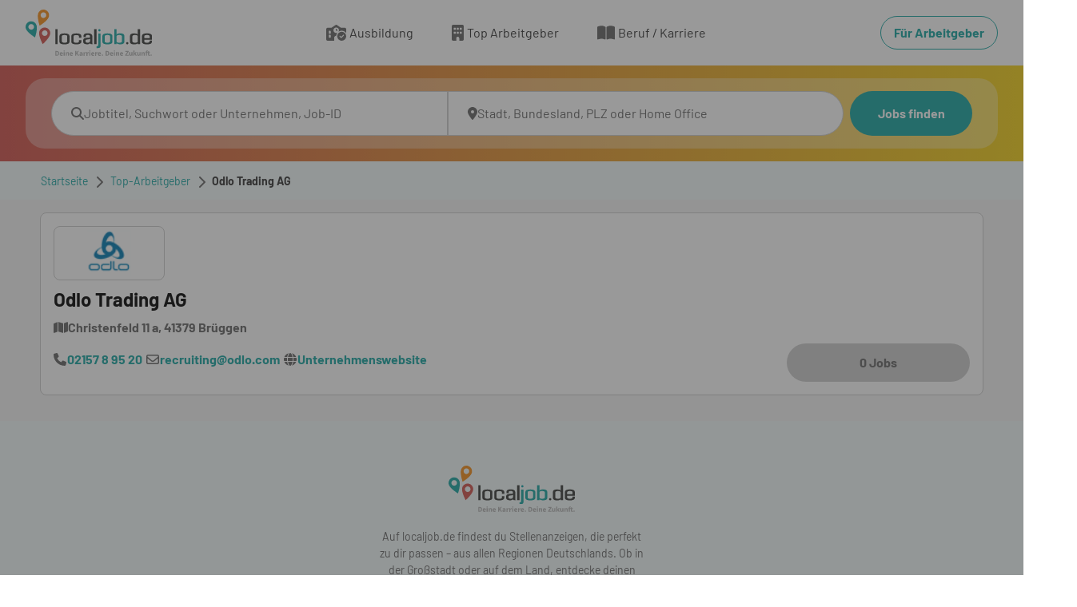

--- FILE ---
content_type: text/html; charset=utf-8
request_url: https://www.localjob.de/firmen/492979/odlo_trading_ag/
body_size: 61412
content:
<!DOCTYPE html><html lang="de"><head><meta charSet="utf-8"/><meta name="viewport" content="width=device-width, initial-scale=1"/><link rel="preload" as="image" href="https://mediaprodcdn-acdjfzgabwgmaphn.z01.azurefd.net/localjob/media/Logo_Farbig.svg"/><link rel="preload" as="image" href="https://resellerdataprodstorage.blob.core.windows.net/logo/80a8b994-4e09-42d3-a618-f892d683b8db.gif"/><link rel="stylesheet" href="/_next/static/css/236c55294f619387.css" data-precedence="next"/><link rel="stylesheet" href="/_next/static/css/665f4d0a2b8e4f15.css" data-precedence="next"/><link rel="stylesheet" href="/_next/static/css/0eabb17c3a2c49a0.css" data-precedence="next"/><link rel="preload" as="script" fetchPriority="low" href="/_next/static/chunks/webpack-9275850123427747.js"/><script src="/_next/static/chunks/52774a7f-3d266f2e318133db.js" async=""></script><script src="/_next/static/chunks/fd9d1056-2ecfdb1aadd21ee9.js" async=""></script><script src="/_next/static/chunks/245-d98bafd68ee73a66.js" async=""></script><script src="/_next/static/chunks/main-app-0f8794ab1bfccd1e.js" async=""></script><script src="/_next/static/chunks/146-600e8bf88014f64d.js" async=""></script><script src="/_next/static/chunks/app/global-error-2ab0c47421a9e9e8.js" async=""></script><script src="/_next/static/chunks/259-abf7d5a4c283e0a9.js" async=""></script><script src="/_next/static/chunks/app/layout-31f5f86624ed3c1b.js" async=""></script><script src="/_next/static/chunks/app/error-0257011863ddfbf6.js" async=""></script><script src="/_next/static/chunks/870fdd6f-63e70a645afed656.js" async=""></script><script src="/_next/static/chunks/fc2f6fa8-b92a091f3afa45a8.js" async=""></script><script src="/_next/static/chunks/aaea2bcf-24f837392c6ef039.js" async=""></script><script src="/_next/static/chunks/455-c4aa166d479a31b6.js" async=""></script><script src="/_next/static/chunks/274-6086c0098f779b63.js" async=""></script><script src="/_next/static/chunks/app/%5B%5B...pathname%5D%5D/page-57e9c4413ef5d0fe.js" async=""></script><meta property="og:image" content="https://mediaprodcdn.azureedge.net/localjob/media/og_localjobde.jpg"/><meta property="og:image:secure_url" content="https://mediaprodcdn.azureedge.net/localjob/media/og_localjobde.jpg"/><meta property="og:image:type" content="image/jpeg"/><meta property="og:image:width" content="1200"/><meta property="og:image:height" content="627"/><meta property="og:image:alt" content="localjob.de – Die regionale Jobbörse für Deutschland"/><meta name="google-site-verification" content="HPuJKI-CJcM0-fTFpzk6-EihJhqOBUPQsaJ6ueleRCA"/><title>Odlo Trading AG Firmenprofil  |  localjob.de</title><meta name="description" content="Finde deinen Traumjob bei Odlo Trading AG. Bewirb dich jetzt!"/><meta name="robots" content="index, follow"/><link rel="canonical" href="https://www.localjob.de/firmen/492979/odlo_trading_ag/"/><link rel="icon" href="https://mediaprodcdn-acdjfzgabwgmaphn.z01.azurefd.net/localjob/media/lcj_favicon_16x16.ico"/><link rel="apple-touch-icon" href="/" sizes="180x180"/><script src="/_next/static/chunks/polyfills-78c92fac7aa8fdd8.js" noModule=""></script><style data-styled="" data-styled-version="6.1.19">@font-face{font-family:Barlow;src:url(https://mediaprodcdn-acdjfzgabwgmaphn.z01.azurefd.net/localjob/media/BARLOW-THIN2.woff2);font-weight:300;font-style:normal;font-display:fallback;}/*!sc*/
@font-face{font-family:Barlow;src:url(https://mediaprodcdn-acdjfzgabwgmaphn.z01.azurefd.net/localjob/media/BARLOW-REGULAR2.woff2);font-weight:400;font-style:normal;font-display:fallback;}/*!sc*/
@font-face{font-family:Barlow;src:url(https://mediaprodcdn-acdjfzgabwgmaphn.z01.azurefd.net/localjob/media/BARLOW-BOLD2.woff2);font-weight:700;font-style:normal;font-display:fallback;}/*!sc*/
*{box-sizing:border-box;margin:0;padding:0;}/*!sc*/
img,picture{max-width:100%;}/*!sc*/
a,input,button,textarea,select{cursor:pointer;}/*!sc*/
h1,h2,h3,h4,h5,h6{hyphens:auto;}/*!sc*/
h1,h2,h3,h4,h5,h6,p,a{word-break:break-word;overflow-wrap:break-word;}/*!sc*/
html,body{font-family:Barlow,Verdana,Arial,sans-serif;}/*!sc*/
body{overflow-x:hidden;color:#333333;font-family:Barlow;font-size:16px;font-weight:600;line-height:1.5;text-align:inherit;text-decoration:none;}/*!sc*/
a{color:#333333;font-size:16px;font-weight:600;line-height:1.5;text-align:inherit;text-decoration:none;}/*!sc*/
a:disabled{cursor:not-allowed;}/*!sc*/
a:disabled:hover{transition:none;}/*!sc*/
a[readonly]{cursor:not-allowed;}/*!sc*/
a[readonly]:hover{transition:none;}/*!sc*/
button:disabled{cursor:not-allowed;}/*!sc*/
button:disabled:hover{transition:none;}/*!sc*/
button[readonly]{cursor:not-allowed;}/*!sc*/
button[readonly]:hover{transition:none;}/*!sc*/
input:disabled{cursor:not-allowed;}/*!sc*/
input:disabled:hover{transition:none;}/*!sc*/
input[readonly]{cursor:not-allowed;}/*!sc*/
input[readonly]:hover{transition:none;}/*!sc*/
input:focus::placeholder{color:transparent;}/*!sc*/
svg:disabled{cursor:not-allowed;}/*!sc*/
svg:disabled:hover{transition:none;}/*!sc*/
svg[readonly]{cursor:not-allowed;}/*!sc*/
svg[readonly]:hover{transition:none;}/*!sc*/
.takumi-toast-container .takumi-toast{box-shadow:none;border-radius:0;background:transparent;max-width:100%;padding:0;margin:0;}/*!sc*/
@media screen and (min-width:481px){.takumi-toast-container .takumi-toast{width:90%;}}/*!sc*/
.takumi-toast-container .takumi-toast>div{display:initial;margin:0;white-space:inherit;}/*!sc*/
.takumi-toast-container:empty+.toast-overlay,.takumi-toast-container:has(> div):not(:has(> div:not([class=""])))+.toast-overlay{display:none;}/*!sc*/
.svg-inline--fa{height:1em;}/*!sc*/
data-styled.g5[id="sc-global-ivXMaK1"]{content:"sc-global-ivXMaK1,"}/*!sc*/
.dFdFrS{position:fixed;top:0;left:0;width:100%;height:100%;background-color:#333333;background-repeat:repeat;opacity:0.5;z-index:1001;display:block;}/*!sc*/
data-styled.g6[id="sc-4e850ad-0"]{content:"dFdFrS,"}/*!sc*/
.liZzcx{background-color:unset;border:none;outline:none;width:unset;color:unset;font-weight:normal;padding:0;margin:0;}/*!sc*/
.liZzcx:hover{opacity:unset;}/*!sc*/
data-styled.g7[id="sc-be4c51f8-0"]{content:"liZzcx,"}/*!sc*/
.iXa-dBH .modal-dialog{margin:0;display:flex;min-height:100%;height:100%;}/*!sc*/
.iXa-dBH.modal.fade .modal-dialog,.iXa-dBH.modal.show .modal-dialog{transition:all 0.2s linear;}/*!sc*/
@media{.iXa-dBH .modal-dialog{width:100%;max-width:100%;align-items:flex-end;justify-content:center;transform:translateX(100vw);top:0;}.iXa-dBH.modal.fade .modal-dialog{transform:translateX(100vw);}.iXa-dBH.modal.show .modal-dialog{transform:translateX(calc(100vw - 100%));}}/*!sc*/
@media{.iXa-dBH .modal-content{height:calc(100% - 100px);width:100%;margin:0;padding:0;color:#000000;font-size:24px;font-weight:400;line-height:1.3;text-align:inherit;text-decoration:none;border-style:none none solid none;border-color:black black #CCCCCC black;border-width:0 0 1px 0;border-radius:0;}.iXa-dBH .modal-content:disabled{cursor:not-allowed;}.iXa-dBH .modal-content:disabled:hover{transition:none;}.iXa-dBH .modal-content[readonly]{cursor:not-allowed;}.iXa-dBH .modal-content[readonly]:hover{transition:none;}.iXa-dBH .modal-content input:disabled{cursor:not-allowed;}.iXa-dBH .modal-content input:disabled:hover{transition:none;}.iXa-dBH .modal-content input[readonly]{cursor:not-allowed;}.iXa-dBH .modal-content input[readonly]:hover{transition:none;}.iXa-dBH .modal-content svg:disabled{cursor:not-allowed;}.iXa-dBH .modal-content svg:disabled:hover{transition:none;}.iXa-dBH .modal-content svg[readonly]{cursor:not-allowed;}.iXa-dBH .modal-content svg[readonly]:hover{transition:none;}}/*!sc*/
data-styled.g8[id="sc-df175b49-0"]{content:"iXa-dBH,"}/*!sc*/
@media{.joCAfP{display:block;margin:0;padding:12px 16px;background-color:#ffffff;background-repeat:repeat;}}/*!sc*/
@media only screen and (min-width: 768px){.joCAfP{display:block;margin:0;padding:12px 32px;}}/*!sc*/
@media{.gcrptA{display:block;border-radius:0;margin:0;padding:0;height:unset;width:unset;opacity:1;color:inherit;border-style:none;background-color:inherit;}}/*!sc*/
@media{.hEkaHy{display:block;margin:0;padding:16px;background-repeat:repeat;background-position:right;background-size:cover;background:linear-gradient( 90deg,#D1514B,#F4D118 );}}/*!sc*/
@media only screen and (min-width: 768px){.hEkaHy{display:block;padding:16px 32px;}}/*!sc*/
@media only screen and (min-width: 1200px){.hEkaHy{display:block;padding:16px 32px;}}/*!sc*/
@media{.dDkhzm{display:block;border-radius:0;margin:0;padding:0;background-color:transparent;background-repeat:repeat;background-position:right;background-size:cover;}}/*!sc*/
@media only screen and (min-width: 768px){.dDkhzm{display:block;border-radius:24px;margin:0;padding:16px;background-color:#FFFFFF50;background-repeat:repeat;background-position:right;background-size:cover;}}/*!sc*/
@media only screen and (min-width: 1200px){.dDkhzm{display:block;padding:16px 32px;}}/*!sc*/
@media{.cbfhOF{display:block;margin:0;padding:12px 16px;background-color:#F3FAFA;background-repeat:repeat;background-size:cover;}}/*!sc*/
@media only screen and (min-width: 768px){.cbfhOF{display:block;padding:12px 32px;}}/*!sc*/
@media only screen and (min-width: 1200px){.cbfhOF{display:block;padding:12px 32px;}}/*!sc*/
@media{.iJaCXe{display:block;padding:16px 16px 120px 16px;background-color:#F4F4F4;background-repeat:repeat;}}/*!sc*/
@media only screen and (min-width: 768px){.iJaCXe{display:block;margin:0;padding:16px 32px 48px 32px;}}/*!sc*/
@media only screen and (min-width: 1200px){.iJaCXe{display:block;padding:16px 16px 32px 16px;}}/*!sc*/
@media{.kfpGxh{display:block;margin:auto 0 0 0;padding:40px 16px;background-color:#F3FAFA;background-repeat:repeat;background-size:cover;}}/*!sc*/
@media only screen and (min-width: 768px){.kfpGxh{display:block;padding:40px 0;}}/*!sc*/
@media{.hPLaRp{display:block;margin:0;padding:24px 8px 32px;width:100%;background-color:#18A4A1;background-repeat:repeat;background-size:cover;}}/*!sc*/
@media only screen and (min-width: 901px){.hPLaRp{display:block;padding:40px 0px;}}/*!sc*/
@media only screen and (min-width: 1200px){.hPLaRp{display:block;padding:40px 220px;}}/*!sc*/
@media only screen and (min-width: 2001px){.hPLaRp{display:block;padding:40px 340px;}}/*!sc*/
@media{.ceWucB{display:block;padding:0px 32px 16px 32px;width:100%;background-color:#333333;background-repeat:repeat;background-size:cover;}}/*!sc*/
@media only screen and (min-width: 768px){.ceWucB{display:block;padding:16px 32px;}}/*!sc*/
data-styled.g27[id="sc-18c5fb06-0"]{content:"joCAfP,gcrptA,hEkaHy,dDkhzm,cbfhOF,iJaCXe,kfpGxh,hPLaRp,ceWucB,"}/*!sc*/
.edIBFS.container{max-width:100%;}/*!sc*/
.hikaiC.container{max-width:1180px;}/*!sc*/
data-styled.g28[id="sc-1febdb2c-0"]{content:"edIBFS,hikaiC,"}/*!sc*/
@media{.eUjGdY{display:flex;}}/*!sc*/
@media only screen and (min-width: 768px){.eUjGdY{display:flex;}}/*!sc*/
@media{.iEXUYG{display:flex;}}/*!sc*/
@media only screen and (min-width: 768px){.iEXUYG{display:flex;}}/*!sc*/
@media only screen and (min-width: 1200px){.iEXUYG{display:flex;}}/*!sc*/
@media{.hqZNVt{display:flex;}}/*!sc*/
@media only screen and (min-width: 901px){.hqZNVt{display:flex;}}/*!sc*/
@media only screen and (min-width: 1200px){.hqZNVt{display:flex;}}/*!sc*/
@media only screen and (min-width: 2001px){.hqZNVt{display:flex;}}/*!sc*/
data-styled.g29[id="sc-5f9c2e7e-0"]{content:"eUjGdY,iEXUYG,hqZNVt,"}/*!sc*/
.bDNapT{display:block;}/*!sc*/
@media screen and (min-width:768px){.bDNapT{display:block;}}/*!sc*/
@media screen and (min-width:1200px){.bDNapT{display:block;}}/*!sc*/
data-styled.g30[id="sc-5f9c2e7e-1"]{content:"bDNapT,"}/*!sc*/
.jBYSwV{display:flex;align-items:center;justify-content:center;gap:4px;}/*!sc*/
@media{.jBYSwV{padding:16px 0;border-radius:4px;color:#333333;font-size:18px;font-weight:400;line-height:1.6;text-align:left;text-decoration:none;border-style:none none solid none;border-color:black black #CCCCCC black;border-width:0 0 1px 0;display:none;flex-direction:row;justify-content:flex-start;}.jBYSwV:visited{color:#333333;text-decoration:none;}.jBYSwV:hover{color:#18A4A1;text-decoration:none;}.jBYSwV:active{color:#74C8C7;text-decoration:none;}.jBYSwV:disabled{cursor:not-allowed;}.jBYSwV:disabled:hover{transition:none;}.jBYSwV[readonly]{cursor:not-allowed;}.jBYSwV[readonly]:hover{transition:none;}}/*!sc*/
@media only screen and (min-width: 1200px){.jBYSwV{margin:0 24px;padding:12px 0;color:#333333;font-size:16px;font-weight:400;line-height:1.5;text-align:inherit;text-decoration:none;border-style:none;display:flex;flex-direction:row;justify-content:center;}.jBYSwV:visited{color:#333333;text-decoration:none;}.jBYSwV:hover{color:#18A4A1;text-decoration:none;}.jBYSwV:active{color:#74C8C7;text-decoration:none;}.jBYSwV:disabled{cursor:not-allowed;}.jBYSwV:disabled:hover{transition:none;}.jBYSwV[readonly]{cursor:not-allowed;}.jBYSwV[readonly]:hover{transition:none;}}/*!sc*/
data-styled.g44[id="sc-671b4056-0"]{content:"jBYSwV,"}/*!sc*/
@media{.fcQplF{margin:0 8px 0 0;color:#666666;font-size:16px;font-weight:900;line-height:1.5;text-align:inherit;text-decoration:none;position:static;display:flex;}.fcQplF:disabled{cursor:not-allowed;}.fcQplF:disabled:hover{transition:none;}.fcQplF[readonly]{cursor:not-allowed;}.fcQplF[readonly]:hover{transition:none;}}/*!sc*/
@media only screen and (min-width: 1200px){.fcQplF{margin:0 4px 0 0;color:#666666;font-size:20px;font-weight:900;line-height:1.5;text-align:center;text-decoration:none;position:static;display:flex;}.fcQplF:disabled{cursor:not-allowed;}.fcQplF:disabled:hover{transition:none;}.fcQplF[readonly]{cursor:not-allowed;}.fcQplF[readonly]:hover{transition:none;}}/*!sc*/
data-styled.g45[id="sc-671b4056-1"]{content:"fcQplF,"}/*!sc*/
.jKTyLk{white-space:nowrap;}/*!sc*/
@media{.jKTyLk{display:flex;}}/*!sc*/
@media only screen and (min-width: 1200px){.jKTyLk{display:flex;}}/*!sc*/
data-styled.g46[id="sc-671b4056-2"]{content:"jKTyLk,"}/*!sc*/
@media{.bxsJfj{min-width:initial;min-height:58px;display:flex;justify-content:center;}.bxsJfj:disabled{cursor:not-allowed;}.bxsJfj:disabled:hover{transition:none;}.bxsJfj[readonly]{cursor:not-allowed;}.bxsJfj[readonly]:hover{transition:none;}}/*!sc*/
data-styled.g48[id="sc-ffd7ce2f-1"]{content:"bxsJfj,"}/*!sc*/
@media{.hsqojm{margin:0;padding:0;height:58px;}}/*!sc*/
data-styled.g49[id="sc-ffd7ce2f-2"]{content:"hsqojm,"}/*!sc*/
@media{.wpRLE{white-space:nowrap;padding:16px 0;color:#333333;font-size:18px;font-weight:400;line-height:1.6;text-align:left;text-decoration:none;display:none;justify-content:flex-start;}.wpRLE:visited{background-color:#ffffff;color:#18A4A1;text-decoration:none;border-style:solid;border-color:#18A4A1;border-width:1px;}.wpRLE:hover{color:#74C8C7;text-decoration:none;border-style:solid;border-color:#74C8C7;border-width:1px;}.wpRLE:focus-visible{color:#18A4A1;text-decoration:none;border-style:solid;border-color:#18A4A1;border-width:2px;}.wpRLE:focus{background-color:#ffffff;color:#18A4A1;text-decoration:none;border-style:solid;border-color:#18A4A1;border-width:2px;}.wpRLE:active{background-color:#ffffff;color:#18A4A1;text-decoration:none;border-style:solid;border-color:#18A4A1;border-width:1px;}.wpRLE:disabled{cursor:not-allowed;background-color:#ffffff;color:#666666;text-decoration:none;border-style:solid;border-color:#CCCCCC;border-width:1px;}.wpRLE:disabled:hover{transition:none;}.wpRLE[readonly]{cursor:not-allowed;background-color:#ffffff;color:#666666;text-decoration:none;border-style:solid;border-color:#CCCCCC;border-width:1px;}.wpRLE[readonly]:hover{transition:none;}}/*!sc*/
@media only screen and (min-width: 768px){.wpRLE{white-space:nowrap;margin:0;padding:8px 16px;border-radius:28px;color:#18A4A1;font-size:16px;font-weight:700;line-height:1.5;text-align:inherit;text-decoration:none;border-style:solid;border-color:#18A4A1;border-width:1px;display:flex;justify-content:center;}.wpRLE:visited{background-color:#ffffff;color:#18A4A1;text-decoration:none;border-style:solid;border-color:#18A4A1;border-width:1px;}.wpRLE:hover{color:#74C8C7;text-decoration:none;border-style:solid;border-color:#74C8C7;border-width:1px;}.wpRLE:focus-visible{color:#18A4A1;text-decoration:none;border-style:solid;border-color:#18A4A1;border-width:2px;}.wpRLE:focus{background-color:#ffffff;color:#18A4A1;text-decoration:none;border-style:solid;border-color:#18A4A1;border-width:2px;}.wpRLE:active{background-color:#ffffff;color:#18A4A1;text-decoration:none;border-style:solid;border-color:#18A4A1;border-width:1px;}.wpRLE:disabled{cursor:not-allowed;background-color:#ffffff;color:#666666;text-decoration:none;border-style:solid;border-color:#CCCCCC;border-width:1px;}.wpRLE:disabled:hover{transition:none;}.wpRLE[readonly]{cursor:not-allowed;background-color:#ffffff;color:#666666;text-decoration:none;border-style:solid;border-color:#CCCCCC;border-width:1px;}.wpRLE[readonly]:hover{transition:none;}}/*!sc*/
@media{.bzOlZS{white-space:nowrap;margin:0 0 12px 0;padding:8px 16px;border-radius:28px;color:#18A4A1;font-size:16px;font-weight:700;line-height:1.5;text-align:inherit;text-decoration:none;border-style:solid;border-color:#18A4A1;border-width:1px;display:none;justify-content:center;}.bzOlZS:visited{color:#18A4A1;text-decoration:none;border-style:solid;border-color:#18A4A1;border-width:1px;}.bzOlZS:hover{background-color:#74C8C7;color:#ffffff;text-decoration:none;border-style:solid;border-color:transparent;border-width:4px;}.bzOlZS:focus{background-color:#74C8C7;color:#ffffff;text-decoration:none;border-style:solid;border-color:#18A4A1;border-width:4px;}.bzOlZS:active{background-color:#18A4A1;color:#ffffff;text-decoration:none;border-style:solid;border-color:transparent;border-width:4px;}.bzOlZS:disabled{cursor:not-allowed;background-color:#CCCCCC;color:#666666;text-decoration:none;border-style:solid;border-color:transparent;border-width:4px;}.bzOlZS:disabled:hover{transition:none;}.bzOlZS[readonly]{cursor:not-allowed;background-color:#CCCCCC;color:#666666;text-decoration:none;border-style:solid;border-color:transparent;border-width:4px;}.bzOlZS[readonly]:hover{transition:none;}}/*!sc*/
@media only screen and (min-width: 1200px){.bzOlZS{white-space:nowrap;display:none;justify-content:center;}.bzOlZS:disabled{cursor:not-allowed;}.bzOlZS:disabled:hover{transition:none;}.bzOlZS[readonly]{cursor:not-allowed;}.bzOlZS[readonly]:hover{transition:none;}}/*!sc*/
data-styled.g51[id="sc-7e2a954-0"]{content:"wpRLE,bzOlZS,"}/*!sc*/
.jitkDF{display:flex;align-items:center;justify-content:center;gap:4px;}/*!sc*/
@media{.jitkDF{border-radius:50px;margin:0 0 0 16px;padding:12px;border-style:solid;border-color:#18A4A1;border-width:1px;display:flex;}.jitkDF:disabled{cursor:not-allowed;}.jitkDF:disabled:hover{transition:none;}.jitkDF[readonly]{cursor:not-allowed;}.jitkDF[readonly]:hover{transition:none;}}/*!sc*/
data-styled.g52[id="sc-a7135993-0"]{content:"jitkDF,"}/*!sc*/
@media{.WUyIt{margin:0;padding:0;color:#18A4A1;font-size:16px;font-weight:900;line-height:1.5;text-align:center;text-decoration:none;position:static;}.WUyIt:visited{color:#18A4A1;text-decoration:none;border-style:solid;border-color:#18A4A1;border-width:1px;}.WUyIt:hover{background-color:#74C8C7;color:#ffffff;text-decoration:none;border-style:solid;border-color:transparent;border-width:4px;}.WUyIt:focus{background-color:#74C8C7;color:#ffffff;text-decoration:none;border-style:solid;border-color:#18A4A1;border-width:4px;}.WUyIt:active{background-color:#18A4A1;color:#ffffff;text-decoration:none;border-style:solid;border-color:transparent;border-width:4px;}.WUyIt:disabled{cursor:not-allowed;background-color:#CCCCCC;color:#666666;text-decoration:none;border-style:solid;border-color:transparent;border-width:4px;}.WUyIt:disabled:hover{transition:none;}.WUyIt[readonly]{cursor:not-allowed;background-color:#CCCCCC;color:#666666;text-decoration:none;border-style:solid;border-color:transparent;border-width:4px;}.WUyIt[readonly]:hover{transition:none;}}/*!sc*/
data-styled.g53[id="sc-a7135993-1"]{content:"WUyIt,"}/*!sc*/
@media{.eDYyak{display:flex;}}/*!sc*/
@media only screen and (min-width: 1200px){.eDYyak{display:none;}}/*!sc*/
data-styled.g54[id="sc-d29ca70e-0"]{content:"eDYyak,"}/*!sc*/
.JiczJ{display:flex;align-items:center;flex:auto;justify-content:flex-start;flex-wrap:nowrap;}/*!sc*/
.ixFVvY{display:flex;align-items:center;flex:auto;justify-content:center;flex-wrap:nowrap;}/*!sc*/
.IDVBn{display:flex;align-items:center;flex:auto;justify-content:flex-end;flex-wrap:wrap;}/*!sc*/
data-styled.g55[id="sc-2a69efa9-0"]{content:"JiczJ,ixFVvY,IDVBn,"}/*!sc*/
.kFGqEd{display:flex;justify-content:space-between;align-items:center;z-index:32;width:100%;}/*!sc*/
@media{.kFGqEd{height:58px;}}/*!sc*/
@media only screen and (min-width: 1200px){.kFGqEd{height:58px;}}/*!sc*/
data-styled.g58[id="sc-14a03c71-0"]{content:"kFGqEd,"}/*!sc*/
.jTwVLR{display:flex;height:100%;width:100%;align-items:center;}/*!sc*/
@media{.jTwVLR{border-radius:28px 28px 0 0;margin:0;padding:16px;background-color:#ffffff;height:56px;width:100%;border-style:solid;border-color:#CCCCCC;border-width:1px;}.jTwVLR:visited{text-decoration:none;border-style:solid;border-color:#CCCCCC;border-width:1px;}.jTwVLR:hover{text-decoration:none;border-style:solid;border-color:#CCCCCC;border-width:1px;}.jTwVLR:focus-visible{text-decoration:none;border-style:solid;border-color:#74C8C7;border-width:1px;}.jTwVLR:focus{text-decoration:none;border-style:solid;border-color:#74C8C7;border-width:1px;}.jTwVLR:disabled{cursor:not-allowed;background-color:#F4F4F4;text-decoration:none;border-style:solid;border-color:#CCCCCC;border-width:1px;}.jTwVLR:disabled:hover{transition:none;}.jTwVLR[readonly]{cursor:not-allowed;background-color:#F4F4F4;text-decoration:none;border-style:solid;border-color:#CCCCCC;border-width:1px;}.jTwVLR[readonly]:hover{transition:none;}}/*!sc*/
@media only screen and (min-width: 1200px){.jTwVLR{border-radius:28px 0 0 28px;margin:0;padding:16px;background-color:#ffffff;width:100%;border-style:solid;border-color:#CCCCCC;border-width:1px;}.jTwVLR:visited{text-decoration:none;border-style:solid;border-color:#CCCCCC;border-width:1px;}.jTwVLR:hover{text-decoration:none;border-style:solid;border-color:#CCCCCC;border-width:1px;}.jTwVLR:focus-visible{text-decoration:none;border-style:solid;border-color:#74C8C7;border-width:1px;}.jTwVLR:focus{text-decoration:none;border-style:solid;border-color:#74C8C7;border-width:1px;}.jTwVLR:disabled{cursor:not-allowed;background-color:#F4F4F4;text-decoration:none;border-style:solid;border-color:#CCCCCC;border-width:1px;}.jTwVLR:disabled:hover{transition:none;}.jTwVLR[readonly]{cursor:not-allowed;background-color:#F4F4F4;text-decoration:none;border-style:solid;border-color:#CCCCCC;border-width:1px;}.jTwVLR[readonly]:hover{transition:none;}}/*!sc*/
@media{.jTwVLR:hover{text-decoration:none;border-style:solid;border-color:#CCCCCC;border-width:1px;}}/*!sc*/
@media only screen and (min-width: 1200px){.jTwVLR:hover{text-decoration:none;border-style:solid;border-color:#CCCCCC;border-width:1px;}}/*!sc*/
@media{.jTwVLR:focus-within{text-decoration:none;border-style:solid;border-color:#74C8C7;border-width:1px;}}/*!sc*/
@media only screen and (min-width: 1200px){.jTwVLR:focus-within{text-decoration:none;border-style:solid;border-color:#74C8C7;border-width:1px;}}/*!sc*/
@media{.jTwVLR:active{text-decoration:none;border-style:solid;border-color:#18A4A1;border-width:1px;}}/*!sc*/
@media only screen and (min-width: 1200px){.jTwVLR:active{text-decoration:none;border-style:solid;border-color:#18A4A1;border-width:1px;}}/*!sc*/
@media{.jTwVLR:disabled{background-color:#F4F4F4;text-decoration:none;border-style:solid;border-color:#CCCCCC;border-width:1px;}}/*!sc*/
@media only screen and (min-width: 1200px){.jTwVLR:disabled{background-color:#F4F4F4;text-decoration:none;border-style:solid;border-color:#CCCCCC;border-width:1px;}}/*!sc*/
.bLvcVJ{display:flex;height:100%;width:100%;align-items:center;}/*!sc*/
@media{.bLvcVJ{border-radius:0 0 28px 28px;margin:0;padding:16px;background-color:#ffffff;height:56px;width:100%;border-style:solid;border-color:#CCCCCC;border-width:1px;}.bLvcVJ:visited{text-decoration:none;border-style:solid;border-color:#CCCCCC;border-width:1px;}.bLvcVJ:hover{text-decoration:none;border-style:solid;border-color:#CCCCCC;border-width:1px;}.bLvcVJ:focus-visible{text-decoration:none;border-style:solid;border-color:#74C8C7;border-width:1px;}.bLvcVJ:focus{text-decoration:none;border-style:solid;border-color:#74C8C7;border-width:1px;}.bLvcVJ:disabled{cursor:not-allowed;background-color:#F4F4F4;text-decoration:none;border-style:solid;border-color:#CCCCCC;border-width:1px;}.bLvcVJ:disabled:hover{transition:none;}.bLvcVJ[readonly]{cursor:not-allowed;background-color:#F4F4F4;text-decoration:none;border-style:solid;border-color:#CCCCCC;border-width:1px;}.bLvcVJ[readonly]:hover{transition:none;}}/*!sc*/
@media only screen and (min-width: 1200px){.bLvcVJ{border-radius:0 28px 28px 0;margin:0 8px 0 0;padding:16px;background-color:#ffffff;width:100%;border-style:solid;border-color:#CCCCCC;border-width:1px;}.bLvcVJ:visited{text-decoration:none;border-style:solid;border-color:#CCCCCC;border-width:1px;}.bLvcVJ:hover{text-decoration:none;border-style:solid;border-color:#CCCCCC;border-width:1px;}.bLvcVJ:focus-visible{text-decoration:none;border-style:solid;border-color:#74C8C7;border-width:1px;}.bLvcVJ:focus{text-decoration:none;border-style:solid;border-color:#74C8C7;border-width:1px;}.bLvcVJ:disabled{cursor:not-allowed;background-color:#F4F4F4;text-decoration:none;border-style:solid;border-color:#CCCCCC;border-width:1px;}.bLvcVJ:disabled:hover{transition:none;}.bLvcVJ[readonly]{cursor:not-allowed;background-color:#F4F4F4;text-decoration:none;border-style:solid;border-color:#CCCCCC;border-width:1px;}.bLvcVJ[readonly]:hover{transition:none;}}/*!sc*/
@media{.bLvcVJ:hover{text-decoration:none;border-style:solid;border-color:#CCCCCC;border-width:1px;}}/*!sc*/
@media only screen and (min-width: 1200px){.bLvcVJ:hover{text-decoration:none;border-style:solid;border-color:#CCCCCC;border-width:1px;}}/*!sc*/
@media{.bLvcVJ:focus-within{text-decoration:none;border-style:solid;border-color:#74C8C7;border-width:1px;}}/*!sc*/
@media only screen and (min-width: 1200px){.bLvcVJ:focus-within{text-decoration:none;border-style:solid;border-color:#74C8C7;border-width:1px;}}/*!sc*/
@media{.bLvcVJ:active{text-decoration:none;border-style:solid;border-color:#18A4A1;border-width:1px;}}/*!sc*/
@media only screen and (min-width: 1200px){.bLvcVJ:active{text-decoration:none;border-style:solid;border-color:#18A4A1;border-width:1px;}}/*!sc*/
@media{.bLvcVJ:disabled{background-color:#F4F4F4;text-decoration:none;border-style:solid;border-color:#CCCCCC;border-width:1px;}}/*!sc*/
@media only screen and (min-width: 1200px){.bLvcVJ:disabled{background-color:#F4F4F4;text-decoration:none;border-style:solid;border-color:#CCCCCC;border-width:1px;}}/*!sc*/
data-styled.g77[id="sc-c1bd0f34-0"]{content:"jTwVLR,bLvcVJ,"}/*!sc*/
.kmuDXz{display:flex;flex:1;height:100%;width:100%;align-items:center;}/*!sc*/
@media{.kmuDXz{display:flex;flex-direction:row-reverse;justify-content:center;align-items:center;gap:16px;flex-wrap:nowrap;}}/*!sc*/
@media only screen and (min-width: 1200px){.kmuDXz{display:flex;flex-direction:row-reverse;justify-content:center;align-items:center;gap:16px;flex-wrap:nowrap;}}/*!sc*/
data-styled.g78[id="sc-c1bd0f34-1"]{content:"kmuDXz,"}/*!sc*/
.hbKygM{outline:none;border:none;width:100%;background-color:transparent!important;}/*!sc*/
@media{.hbKygM::placeholder{margin:0;padding:0;color:#666666;font-size:16px;font-weight:400;line-height:1.5;text-align:inherit;text-decoration:none;}}/*!sc*/
@media only screen and (min-width: 1200px){.hbKygM::placeholder{margin:0;padding:0;color:#666666;font-size:16px;font-weight:400;line-height:1.5;text-align:inherit;text-decoration:none;}}/*!sc*/
.hbKygM:placeholder-shown{text-overflow:ellipsis;}/*!sc*/
data-styled.g79[id="sc-c1bd0f34-2"]{content:"hbKygM,"}/*!sc*/
.liaezl{align-self:center;}/*!sc*/
@media{.liaezl{margin:0 0 0 8px;color:#666666;font-size:16px;font-weight:900;line-height:1.5;text-align:inherit;text-decoration:none;position:static;}.liaezl:disabled{cursor:not-allowed;}.liaezl:disabled:hover{transition:none;}.liaezl[readonly]{cursor:not-allowed;}.liaezl[readonly]:hover{transition:none;}}/*!sc*/
@media only screen and (min-width: 1200px){.liaezl{margin:0 0 0 8px;color:#666666;font-size:16px;font-weight:900;line-height:1.5;text-align:inherit;text-decoration:none;position:static;}.liaezl:disabled{cursor:not-allowed;}.liaezl:disabled:hover{transition:none;}.liaezl[readonly]{cursor:not-allowed;}.liaezl[readonly]:hover{transition:none;}}/*!sc*/
data-styled.g80[id="sc-c1bd0f34-3"]{content:"liaezl,"}/*!sc*/
@media{.iZTtSz{display:none;}}/*!sc*/
@media only screen and (min-width: 1200px){.iZTtSz{display:none;}}/*!sc*/
data-styled.g81[id="sc-c1bd0f34-4"]{content:"iZTtSz,"}/*!sc*/
.gvIfXv{width:100%;}/*!sc*/
.gvIfXv .dropdown-menu{padding:0;}/*!sc*/
.gvIfXv .rbt-loader{display:none;}/*!sc*/
.gvIfXv .dropdown-item{padding:0;}/*!sc*/
@media{.gvIfXv .dropdown-item:visited{background-color:#ffffff;color:#333333;text-decoration:none;}.gvIfXv .dropdown-item:hover{background-color:#F3FAFA;color:#333333;text-decoration:none;}.gvIfXv .dropdown-item:focus-visible{background-color:#ffffff;text-decoration:none;}.gvIfXv .dropdown-item:focus{background-color:#ffffff;text-decoration:none;}.gvIfXv .dropdown-item:disabled{cursor:not-allowed;}.gvIfXv .dropdown-item:disabled:hover{transition:none;}.gvIfXv .dropdown-item[readonly]{cursor:not-allowed;}.gvIfXv .dropdown-item[readonly]:hover{transition:none;}.gvIfXv .dropdown-item:active,.gvIfXv .dropdown-item.active{background-color:#18A4A1;color:#ffffff;text-decoration:none;}}/*!sc*/
@media only screen and (min-width: 1200px){.gvIfXv .dropdown-item:disabled{cursor:not-allowed;}.gvIfXv .dropdown-item:disabled:hover{transition:none;}.gvIfXv .dropdown-item[readonly]{cursor:not-allowed;}.gvIfXv .dropdown-item[readonly]:hover{transition:none;}}/*!sc*/
.gvIfXv [role='listbox']{max-height:unset!important;}/*!sc*/
@media{.gvIfXv [role='listbox']:disabled{cursor:not-allowed;}.gvIfXv [role='listbox']:disabled:hover{transition:none;}.gvIfXv [role='listbox'][readonly]{cursor:not-allowed;}.gvIfXv [role='listbox'][readonly]:hover{transition:none;}.gvIfXv [role='listbox'] input:disabled{cursor:not-allowed;}.gvIfXv [role='listbox'] input:disabled:hover{transition:none;}.gvIfXv [role='listbox'] input[readonly]{cursor:not-allowed;}.gvIfXv [role='listbox'] input[readonly]:hover{transition:none;}.gvIfXv [role='listbox'] svg:disabled{cursor:not-allowed;}.gvIfXv [role='listbox'] svg:disabled:hover{transition:none;}.gvIfXv [role='listbox'] svg[readonly]{cursor:not-allowed;}.gvIfXv [role='listbox'] svg[readonly]:hover{transition:none;}}/*!sc*/
@media only screen and (min-width: 1200px){.gvIfXv [role='listbox']:disabled{cursor:not-allowed;}.gvIfXv [role='listbox']:disabled:hover{transition:none;}.gvIfXv [role='listbox'][readonly]{cursor:not-allowed;}.gvIfXv [role='listbox'][readonly]:hover{transition:none;}.gvIfXv [role='listbox'] input:disabled{cursor:not-allowed;}.gvIfXv [role='listbox'] input:disabled:hover{transition:none;}.gvIfXv [role='listbox'] input[readonly]{cursor:not-allowed;}.gvIfXv [role='listbox'] input[readonly]:hover{transition:none;}.gvIfXv [role='listbox'] svg:disabled{cursor:not-allowed;}.gvIfXv [role='listbox'] svg:disabled:hover{transition:none;}.gvIfXv [role='listbox'] svg[readonly]{cursor:not-allowed;}.gvIfXv [role='listbox'] svg[readonly]:hover{transition:none;}}/*!sc*/
data-styled.g82[id="sc-b5a62462-0"]{content:"gvIfXv,"}/*!sc*/
.gtzomD{display:flex;align-items:center;gap:4px;justify-content:center;}/*!sc*/
@media{.gtzomD{border-radius:28px;margin:12px 0 0 0;padding:12px 28px;height:56px;width:100%;background-color:#18A4A1;background-repeat:repeat;background-size:cover;border-style:solid;border-color:transparent;border-width:4px;color:#ffffff;font-size:16px;font-weight:600;text-align:inherit;text-decoration:none;}.gtzomD:visited{background-color:#18A4A1;color:#ffffff;text-decoration:none;border-style:solid;border-color:transparent;border-width:4px;}.gtzomD:hover{background-color:#74C8C7;color:#ffffff;text-decoration:none;border-style:solid;border-color:transparent;border-width:4px;}.gtzomD:focus{background-color:#74C8C7;color:#ffffff;text-decoration:none;border-style:solid;border-color:#18A4A1;border-width:4px;}.gtzomD:active{background-color:#18A4A1;color:#ffffff;text-decoration:none;border-style:solid;border-color:transparent;border-width:4px;}.gtzomD:disabled{cursor:not-allowed;background-color:#CCCCCC;color:#666666;text-decoration:none;border-style:solid;border-color:transparent;border-width:4px;}.gtzomD:disabled:hover{transition:none;}.gtzomD[readonly]{cursor:not-allowed;background-color:#CCCCCC;color:#666666;text-decoration:none;border-style:solid;border-color:transparent;border-width:4px;}.gtzomD[readonly]:hover{transition:none;}}/*!sc*/
@media only screen and (min-width: 1200px){.gtzomD{border-radius:28px;margin:0 0 0 8px;padding:12px 28px;height:56px;width:270px;background-color:#18A4A1;background-repeat:repeat;background-size:cover;border-style:solid;border-color:transparent;border-width:4px;color:#ffffff;font-size:16px;font-weight:600;text-align:inherit;text-decoration:none;}.gtzomD:visited{background-color:#18A4A1;color:#ffffff;text-decoration:none;border-style:solid;border-color:transparent;border-width:4px;}.gtzomD:hover{background-color:#74C8C7;color:#ffffff;text-decoration:none;border-style:solid;border-color:transparent;border-width:4px;}.gtzomD:focus{background-color:#74C8C7;color:#ffffff;text-decoration:none;border-style:solid;border-color:#18A4A1;border-width:4px;}.gtzomD:active{background-color:#18A4A1;color:#ffffff;text-decoration:none;border-style:solid;border-color:transparent;border-width:4px;}.gtzomD:disabled{cursor:not-allowed;background-color:#CCCCCC;color:#666666;text-decoration:none;border-style:solid;border-color:transparent;border-width:4px;}.gtzomD:disabled:hover{transition:none;}.gtzomD[readonly]{cursor:not-allowed;background-color:#CCCCCC;color:#666666;text-decoration:none;border-style:solid;border-color:transparent;border-width:4px;}.gtzomD[readonly]:hover{transition:none;}}/*!sc*/
data-styled.g83[id="sc-cacc5a1c-0"]{content:"gtzomD,"}/*!sc*/
.bgYusm{display:flex;justify-content:center;position:relative;}/*!sc*/
data-styled.g94[id="sc-fb048f77-0"]{content:"bgYusm,"}/*!sc*/
.dAnCZo{display:flex;justify-content:center;width:100%;}/*!sc*/
@media{.dAnCZo{flex-direction:column;gap:0px;}}/*!sc*/
@media only screen and (min-width: 1200px){.dAnCZo{flex-direction:row;gap:px;}}/*!sc*/
data-styled.g95[id="sc-fb048f77-1"]{content:"dAnCZo,"}/*!sc*/
@media{.bIlbya{color:#666666;font-size:14px;font-weight:400;text-align:center;text-decoration:none;margin:0 auto;padding:0 0 4px 0;width:100%;}.bIlbya a:disabled{cursor:not-allowed;}.bIlbya a:disabled:hover{transition:none;}.bIlbya a[readonly]{cursor:not-allowed;}.bIlbya a[readonly]:hover{transition:none;}.bIlbya button:disabled{cursor:not-allowed;}.bIlbya button:disabled:hover{transition:none;}.bIlbya button[readonly]{cursor:not-allowed;}.bIlbya button[readonly]:hover{transition:none;}.bIlbya input:disabled{cursor:not-allowed;}.bIlbya input:disabled:hover{transition:none;}.bIlbya input[readonly]{cursor:not-allowed;}.bIlbya input[readonly]:hover{transition:none;}.bIlbya img{margin:0;padding:0;width:158px;}}/*!sc*/
@media only screen and (min-width: 374px){.bIlbya{margin:0 auto;width:340px;}.bIlbya a:disabled{cursor:not-allowed;}.bIlbya a:disabled:hover{transition:none;}.bIlbya a[readonly]{cursor:not-allowed;}.bIlbya a[readonly]:hover{transition:none;}.bIlbya button:disabled{cursor:not-allowed;}.bIlbya button:disabled:hover{transition:none;}.bIlbya button[readonly]{cursor:not-allowed;}.bIlbya button[readonly]:hover{transition:none;}.bIlbya input:disabled{cursor:not-allowed;}.bIlbya input:disabled:hover{transition:none;}.bIlbya input[readonly]{cursor:not-allowed;}.bIlbya input[readonly]:hover{transition:none;}}/*!sc*/
@media{.WEHgE{color:#666666;font-size:14px;font-weight:400;text-align:center;text-decoration:none;margin:0 auto;width:100%;}.WEHgE a:hover{opacity:0.6;text-decoration:none;}.WEHgE a:disabled{cursor:not-allowed;}.WEHgE a:disabled:hover{transition:none;}.WEHgE a[readonly]{cursor:not-allowed;}.WEHgE a[readonly]:hover{transition:none;}.WEHgE button:disabled{cursor:not-allowed;}.WEHgE button:disabled:hover{transition:none;}.WEHgE button[readonly]{cursor:not-allowed;}.WEHgE button[readonly]:hover{transition:none;}.WEHgE input:disabled{cursor:not-allowed;}.WEHgE input:disabled:hover{transition:none;}.WEHgE input[readonly]{cursor:not-allowed;}.WEHgE input[readonly]:hover{transition:none;}.WEHgE img{padding:0 4px;}}/*!sc*/
@media only screen and (min-width: 374px){.WEHgE{margin:0 auto;width:340px;}.WEHgE a:disabled{cursor:not-allowed;}.WEHgE a:disabled:hover{transition:none;}.WEHgE a[readonly]{cursor:not-allowed;}.WEHgE a[readonly]:hover{transition:none;}.WEHgE button:disabled{cursor:not-allowed;}.WEHgE button:disabled:hover{transition:none;}.WEHgE button[readonly]{cursor:not-allowed;}.WEHgE button[readonly]:hover{transition:none;}.WEHgE input:disabled{cursor:not-allowed;}.WEHgE input:disabled:hover{transition:none;}.WEHgE input[readonly]{cursor:not-allowed;}.WEHgE input[readonly]:hover{transition:none;}}/*!sc*/
data-styled.g226[id="sc-b0bd5df0-0"]{content:"bIlbya,WEHgE,"}/*!sc*/
@media{.fvHEHt{margin:0;padding:32px 0 16px 0;color:#ffffff;font-size:14px;font-weight:300;line-height:1.4;text-align:inherit;text-decoration:none;}}/*!sc*/
@media only screen and (min-width: 768px){.fvHEHt{margin:0;padding:0;color:#ffffff;font-size:14px;font-weight:300;line-height:1.4;text-align:inherit;text-decoration:none;}}/*!sc*/
data-styled.g258[id="sc-efde6f23-0"]{content:"fvHEHt,"}/*!sc*/
@media{.dGxEqc{padding:0 0 14px 0;border-radius:4px;color:#ffffff;font-size:14px;font-weight:400;line-height:1.5;text-align:inherit;text-decoration:none;border-style:solid;border-color:transparent;border-width:2px;}.dGxEqc:visited{color:#ffffff;text-decoration:none;border-style:solid;border-color:transparent;border-width:2px;}.dGxEqc:hover{color:#74C8C7;text-decoration:none;}.dGxEqc:focus{color:#ffffff;text-decoration:none;border-style:solid;border-color:#74C8C7;border-width:1px;}.dGxEqc:disabled{cursor:not-allowed;}.dGxEqc:disabled:hover{transition:none;}.dGxEqc[readonly]{cursor:not-allowed;}.dGxEqc[readonly]:hover{transition:none;}}/*!sc*/
@media only screen and (min-width: 768px){.dGxEqc{padding:0 0 4px 0;}.dGxEqc:visited{color:#ffffff;text-decoration:none;border-style:solid;border-color:transparent;border-width:2px;}.dGxEqc:hover{color:#74C8C7;text-decoration:none;}.dGxEqc:focus{color:#ffffff;text-decoration:none;border-style:solid;border-color:#74C8C7;border-width:1px;}.dGxEqc:disabled{cursor:not-allowed;background-color:transparent;color:#666666;text-decoration:none;border-style:solid;border-color:transparent;border-width:1px;}.dGxEqc:disabled:hover{transition:none;}.dGxEqc[readonly]{cursor:not-allowed;background-color:transparent;color:#666666;text-decoration:none;border-style:solid;border-color:transparent;border-width:1px;}.dGxEqc[readonly]:hover{transition:none;}}/*!sc*/
@media{.eaHPAq{padding:0 0 14px 0;border-radius:4px;color:#ffffff;font-size:14px;font-weight:400;line-height:1.5;text-align:inherit;text-decoration:none;border-style:solid;border-color:transparent;border-width:2px;}.eaHPAq:visited{color:#ffffff;text-decoration:none;border-style:solid;border-color:transparent;border-width:2px;}.eaHPAq:hover{color:#74C8C7;text-decoration:none;}.eaHPAq:focus{color:#ffffff;text-decoration:none;border-style:solid;border-color:#74C8C7;border-width:1px;}.eaHPAq:disabled{cursor:not-allowed;}.eaHPAq:disabled:hover{transition:none;}.eaHPAq[readonly]{cursor:not-allowed;}.eaHPAq[readonly]:hover{transition:none;}}/*!sc*/
@media only screen and (min-width: 768px){.eaHPAq{display:none;padding:0 0 4px 0;}.eaHPAq:visited{color:#ffffff;text-decoration:none;border-style:solid;border-color:transparent;border-width:2px;}.eaHPAq:hover{color:#74C8C7;text-decoration:none;}.eaHPAq:focus{color:#ffffff;text-decoration:none;border-style:solid;border-color:#74C8C7;border-width:1px;}.eaHPAq:disabled{cursor:not-allowed;background-color:transparent;color:#666666;text-decoration:none;border-style:solid;border-color:transparent;border-width:1px;}.eaHPAq:disabled:hover{transition:none;}.eaHPAq[readonly]{cursor:not-allowed;background-color:transparent;color:#666666;text-decoration:none;border-style:solid;border-color:transparent;border-width:1px;}.eaHPAq[readonly]:hover{transition:none;}}/*!sc*/
@media{.gvLAJU{margin:30px 0 14px 0;padding:0;border-radius:4px;color:#ffffff;font-size:14px;font-weight:300;line-height:1.4;text-align:inherit;text-decoration:none;border-style:solid;border-color:transparent;border-width:2px;}.gvLAJU:visited{color:#ffffff;text-decoration:none;border-style:solid;border-color:transparent;border-width:2px;}.gvLAJU:hover{color:#74C8C7;text-decoration:none;}.gvLAJU:focus{color:#ffffff;text-decoration:none;border-style:solid;border-color:#74C8C7;border-width:1px;}.gvLAJU:disabled{cursor:not-allowed;background-color:transparent;color:#666666;text-decoration:none;border-style:solid;border-color:transparent;border-width:1px;}.gvLAJU:disabled:hover{transition:none;}.gvLAJU[readonly]{cursor:not-allowed;background-color:transparent;color:#666666;text-decoration:none;border-style:solid;border-color:transparent;border-width:1px;}.gvLAJU[readonly]:hover{transition:none;}}/*!sc*/
@media only screen and (min-width: 768px){.gvLAJU{margin:0 14px 0 0;padding:0;border-radius:4px;color:#ffffff;font-size:14px;font-weight:300;line-height:1.4;text-align:inherit;text-decoration:none;border-style:solid;border-color:transparent;border-width:2px;}.gvLAJU:visited{color:#ffffff;text-decoration:none;border-style:solid;border-color:transparent;border-width:2px;}.gvLAJU:hover{color:#74C8C7;text-decoration:none;}.gvLAJU:focus{color:#ffffff;text-decoration:none;border-style:solid;border-color:#74C8C7;border-width:1px;}.gvLAJU:disabled{cursor:not-allowed;background-color:transparent;color:#666666;text-decoration:none;border-style:solid;border-color:transparent;border-width:1px;}.gvLAJU:disabled:hover{transition:none;}.gvLAJU[readonly]{cursor:not-allowed;background-color:transparent;color:#666666;text-decoration:none;border-style:solid;border-color:transparent;border-width:1px;}.gvLAJU[readonly]:hover{transition:none;}}/*!sc*/
@media{.gkMJv{margin:0 0 14px 0;padding:0;border-radius:4px;color:#ffffff;font-size:14px;font-weight:300;line-height:1.4;text-align:inherit;text-decoration:none;border-style:solid;border-color:transparent;border-width:2px;}.gkMJv:visited{color:#ffffff;text-decoration:none;border-style:solid;border-color:transparent;border-width:2px;}.gkMJv:hover{color:#74C8C7;text-decoration:none;}.gkMJv:focus{color:#ffffff;text-decoration:none;border-style:solid;border-color:#74C8C7;border-width:1px;}.gkMJv:disabled{cursor:not-allowed;background-color:transparent;color:#666666;text-decoration:none;border-style:solid;border-color:transparent;border-width:1px;}.gkMJv:disabled:hover{transition:none;}.gkMJv[readonly]{cursor:not-allowed;background-color:transparent;color:#666666;text-decoration:none;border-style:solid;border-color:transparent;border-width:1px;}.gkMJv[readonly]:hover{transition:none;}}/*!sc*/
@media only screen and (min-width: 768px){.gkMJv{margin:0 14px 0 0;padding:0;border-radius:4px;color:#ffffff;font-size:14px;font-weight:300;line-height:1.4;text-align:inherit;text-decoration:none;border-style:solid;border-color:transparent;border-width:2px;}.gkMJv:visited{color:#ffffff;text-decoration:none;border-style:solid;border-color:transparent;border-width:2px;}.gkMJv:hover{color:#74C8C7;text-decoration:none;}.gkMJv:focus{color:#ffffff;text-decoration:none;border-style:solid;border-color:#74C8C7;border-width:1px;}.gkMJv:disabled{cursor:not-allowed;background-color:transparent;color:#666666;text-decoration:none;border-style:solid;border-color:transparent;border-width:1px;}.gkMJv:disabled:hover{transition:none;}.gkMJv[readonly]{cursor:not-allowed;background-color:transparent;color:#666666;text-decoration:none;border-style:solid;border-color:transparent;border-width:1px;}.gkMJv[readonly]:hover{transition:none;}}/*!sc*/
@media{.hVNZop{margin:0 0 30px 0;padding:0;border-radius:4px;color:#ffffff;font-size:14px;font-weight:300;line-height:1.4;text-align:inherit;text-decoration:none;border-style:solid;border-color:transparent;border-width:2px;}.hVNZop:visited{color:#ffffff;text-decoration:none;border-style:solid;border-color:transparent;border-width:2px;}.hVNZop:hover{color:#74C8C7;text-decoration:none;}.hVNZop:focus{color:#ffffff;text-decoration:none;border-style:solid;border-color:#74C8C7;border-width:1px;}.hVNZop:disabled{cursor:not-allowed;background-color:transparent;color:#666666;text-decoration:none;border-style:solid;border-color:transparent;border-width:1px;}.hVNZop:disabled:hover{transition:none;}.hVNZop[readonly]{cursor:not-allowed;background-color:transparent;color:#666666;text-decoration:none;border-style:solid;border-color:transparent;border-width:1px;}.hVNZop[readonly]:hover{transition:none;}}/*!sc*/
@media only screen and (min-width: 768px){.hVNZop{margin:0 14px 0 0;padding:0;border-radius:4px;color:#ffffff;font-size:14px;font-weight:300;line-height:1.4;text-align:inherit;text-decoration:none;border-style:solid;border-color:transparent;border-width:2px;}.hVNZop:visited{color:#ffffff;text-decoration:none;border-style:solid;border-color:transparent;border-width:2px;}.hVNZop:hover{color:#74C8C7;text-decoration:none;}.hVNZop:focus{color:#ffffff;text-decoration:none;border-style:solid;border-color:#74C8C7;border-width:1px;}.hVNZop:disabled{cursor:not-allowed;background-color:transparent;color:#666666;text-decoration:none;border-style:solid;border-color:transparent;border-width:1px;}.hVNZop:disabled:hover{transition:none;}.hVNZop[readonly]{cursor:not-allowed;background-color:transparent;color:#666666;text-decoration:none;border-style:solid;border-color:transparent;border-width:1px;}.hVNZop[readonly]:hover{transition:none;}}/*!sc*/
data-styled.g259[id="sc-26c34bd5-0"]{content:"dGxEqc,eaHPAq,gvLAJU,gkMJv,hVNZop,"}/*!sc*/
.iiNZew{display:flex;flex-wrap:wrap;justify-content:flex-start;width:auto;}/*!sc*/
@media{.iiNZew{flex-direction:column;align-items:center;}.iiNZew:not(:last-child){border-style:none none solid none;border-color:black black #F4F4F4 black;border-width:0 0 1px 0;}}/*!sc*/
@media only screen and (min-width: 768px){.iiNZew{flex-direction:row;align-items:stretch;}.iiNZew:not(:last-child){border-style:none;}}/*!sc*/
data-styled.g261[id="sc-805262bf-0"]{content:"iiNZew,"}/*!sc*/
.cMCilI{display:flex;flex-wrap:wrap;justify-content:space-between;}/*!sc*/
@media{.cMCilI{flex-direction:column;}.cMCilI:disabled{cursor:not-allowed;}.cMCilI:disabled:hover{transition:none;}.cMCilI[readonly]{cursor:not-allowed;}.cMCilI[readonly]:hover{transition:none;}.cMCilI input:disabled{cursor:not-allowed;}.cMCilI input:disabled:hover{transition:none;}.cMCilI input[readonly]{cursor:not-allowed;}.cMCilI input[readonly]:hover{transition:none;}.cMCilI svg:disabled{cursor:not-allowed;}.cMCilI svg:disabled:hover{transition:none;}.cMCilI svg[readonly]{cursor:not-allowed;}.cMCilI svg[readonly]:hover{transition:none;}}/*!sc*/
@media only screen and (min-width: 768px){.cMCilI{flex-direction:row;}.cMCilI:disabled{cursor:not-allowed;}.cMCilI:disabled:hover{transition:none;}.cMCilI[readonly]{cursor:not-allowed;}.cMCilI[readonly]:hover{transition:none;}.cMCilI input:disabled{cursor:not-allowed;}.cMCilI input:disabled:hover{transition:none;}.cMCilI input[readonly]{cursor:not-allowed;}.cMCilI input[readonly]:hover{transition:none;}.cMCilI svg:disabled{cursor:not-allowed;}.cMCilI svg:disabled:hover{transition:none;}.cMCilI svg[readonly]{cursor:not-allowed;}.cMCilI svg[readonly]:hover{transition:none;}}/*!sc*/
data-styled.g262[id="sc-83ea0eb9-0"]{content:"cMCilI,"}/*!sc*/
.gEuGxW{display:flex;flex-direction:row;align-items:center;justify-content:space-between;cursor:pointer;}/*!sc*/
@media{.gEuGxW{border-radius:0;margin:0 0 8px 0;padding:0;background-color:transparent;color:#F3FAFA;font-size:16px;font-weight:700;line-height:1.5;text-align:inherit;text-decoration:none;}.gEuGxW:disabled{cursor:not-allowed;}.gEuGxW:disabled:hover{transition:none;}.gEuGxW[readonly]{cursor:not-allowed;}.gEuGxW[readonly]:hover{transition:none;}.gEuGxW input:disabled{cursor:not-allowed;}.gEuGxW input:disabled:hover{transition:none;}.gEuGxW input[readonly]{cursor:not-allowed;}.gEuGxW input[readonly]:hover{transition:none;}.gEuGxW svg:disabled{cursor:not-allowed;}.gEuGxW svg:disabled:hover{transition:none;}.gEuGxW svg[readonly]{cursor:not-allowed;}.gEuGxW svg[readonly]:hover{transition:none;}}/*!sc*/
.gVvXfv{display:flex;flex-direction:row;align-items:center;justify-content:space-between;cursor:pointer;}/*!sc*/
@media{.gVvXfv{border-radius:0;margin:8px 0;padding:0;background-color:transparent;color:#ffffff;font-size:16px;font-weight:700;line-height:1.5;text-align:inherit;text-decoration:none;}.gVvXfv:disabled{cursor:not-allowed;}.gVvXfv:disabled:hover{transition:none;}.gVvXfv[readonly]{cursor:not-allowed;}.gVvXfv[readonly]:hover{transition:none;}.gVvXfv input:disabled{cursor:not-allowed;}.gVvXfv input:disabled:hover{transition:none;}.gVvXfv input[readonly]{cursor:not-allowed;}.gVvXfv input[readonly]:hover{transition:none;}.gVvXfv svg:disabled{cursor:not-allowed;}.gVvXfv svg:disabled:hover{transition:none;}.gVvXfv svg[readonly]{cursor:not-allowed;}.gVvXfv svg[readonly]:hover{transition:none;}}/*!sc*/
data-styled.g278[id="sc-74b19eaf-1"]{content:"gEuGxW,gVvXfv,"}/*!sc*/
.gBgqjP{transform:rotate(0deg);transition:transform 0.2s ease-in-out;}/*!sc*/
.gxjESe{transform:rotate(180deg);transition:transform 0.2s ease-in-out;}/*!sc*/
data-styled.g280[id="sc-74b19eaf-3"]{content:"gBgqjP,gxjESe,"}/*!sc*/
.dOZdQt{max-height:1000px;overflow:hidden;transition:max-height 0.2s ease-in-out;}/*!sc*/
@media{.dOZdQt{border-radius:0;margin:0;padding:16px 0 0 0;background-color:transparent;border-style:solid none none none;border-color:#F3FAFA black black black;border-width:1px 0 0 0;}.dOZdQt:disabled{cursor:not-allowed;}.dOZdQt:disabled:hover{transition:none;}.dOZdQt[readonly]{cursor:not-allowed;}.dOZdQt[readonly]:hover{transition:none;}.dOZdQt input:disabled{cursor:not-allowed;}.dOZdQt input:disabled:hover{transition:none;}.dOZdQt input[readonly]{cursor:not-allowed;}.dOZdQt input[readonly]:hover{transition:none;}.dOZdQt svg:disabled{cursor:not-allowed;}.dOZdQt svg:disabled:hover{transition:none;}.dOZdQt svg[readonly]{cursor:not-allowed;}.dOZdQt svg[readonly]:hover{transition:none;}}/*!sc*/
.dkmrKs{max-height:0;overflow:hidden;transition:max-height 0.2s ease-in-out;}/*!sc*/
@media{.dkmrKs{border-radius:0;margin:0;padding:16px 0 0 0;background-color:transparent;border-style:solid none none none;border-color:#F3FAFA black black black;border-width:1px 0 0 0;}.dkmrKs:disabled{cursor:not-allowed;}.dkmrKs:disabled:hover{transition:none;}.dkmrKs[readonly]{cursor:not-allowed;}.dkmrKs[readonly]:hover{transition:none;}.dkmrKs input:disabled{cursor:not-allowed;}.dkmrKs input:disabled:hover{transition:none;}.dkmrKs input[readonly]{cursor:not-allowed;}.dkmrKs input[readonly]:hover{transition:none;}.dkmrKs svg:disabled{cursor:not-allowed;}.dkmrKs svg:disabled:hover{transition:none;}.dkmrKs svg[readonly]{cursor:not-allowed;}.dkmrKs svg[readonly]:hover{transition:none;}}/*!sc*/
data-styled.g281[id="sc-74b19eaf-4"]{content:"dOZdQt,dkmrKs,"}/*!sc*/
@media{.cLViNz{padding:0;margin:0px 24px;display:none;}}/*!sc*/
@media only screen and (min-width: 768px){.cLViNz{padding:0px;display:block;}}/*!sc*/
@media{.cshMBi{padding:0;margin:0px 24px;display:none;}}/*!sc*/
@media only screen and (min-width: 768px){.cshMBi{padding:32px 0 0 0;display:block;}}/*!sc*/
@media{.jeZlPj{padding:0;margin:0px 24px;display:none;}}/*!sc*/
@media only screen and (min-width: 768px){.jeZlPj{padding:0;display:block;}}/*!sc*/
data-styled.g328[id="sc-17f638af-0"]{content:"cLViNz,cshMBi,jeZlPj,"}/*!sc*/
@media{.ikMKXg{display:block;}}/*!sc*/
@media only screen and (min-width: 768px){.ikMKXg{display:none;}}/*!sc*/
@media{.ifJpaj{display:none;}}/*!sc*/
@media only screen and (min-width: 768px){.ifJpaj{display:none;}}/*!sc*/
data-styled.g329[id="sc-17f638af-1"]{content:"ikMKXg,ifJpaj,"}/*!sc*/
@media only screen and (min-width: 768px){.dPdfRf{color:#F3FAFA;font-size:16px;font-weight:700;line-height:1.5;text-align:inherit;text-decoration:none;}}/*!sc*/
data-styled.g330[id="sc-17f638af-2"]{content:"dPdfRf,"}/*!sc*/
.nfdZl{display:flex;flex-direction:column;}/*!sc*/
data-styled.g331[id="sc-17f638af-3"]{content:"nfdZl,"}/*!sc*/
@media{.hqbvoh{display:flex;flex-direction:column;justify-content:flex-start;align-items:normal;flex-wrap:nowrap;}}/*!sc*/
@media only screen and (min-width: 768px){.hqbvoh{display:flex;flex-direction:row;justify-content:center;align-items:flex-start;gap:24px;flex-wrap:nowrap;}}/*!sc*/
@media only screen and (min-width: 900px){.hqbvoh{display:flex;flex-direction:row;justify-content:center;align-items:flex-start;gap:52px;flex-wrap:nowrap;}}/*!sc*/
@media only screen and (min-width: 1200px){.hqbvoh{display:flex;flex-direction:row;justify-content:center;align-items:flex-start;gap:26px;flex-wrap:nowrap;}}/*!sc*/
@media only screen and (min-width: 2001px){.hqbvoh{display:flex;flex-direction:row;justify-content:center;align-items:flex-start;gap:180px;flex-wrap:nowrap;}}/*!sc*/
data-styled.g332[id="sc-f61d44c6-0"]{content:"hqbvoh,"}/*!sc*/
@media{.hJPkuG{color:#18A4A1;font-size:14px;font-weight:400;line-height:1.4;text-align:inherit;text-decoration:none;border-style:solid;border-color:transparent;border-width:1px;}.hJPkuG:hover{background-color:transparent;color:#74C8C7;text-decoration:none;border-style:solid;border-color:transparent;border-width:1px;}.hJPkuG:focus-visible{background-color:transparent;color:#18A4A1;text-decoration:none;border-style:solid;border-color:#18A4A1;border-width:1px;}.hJPkuG:focus{background-color:transparent;color:#18A4A1;text-decoration:none;border-style:solid;border-color:#18A4A1;border-width:1px;}.hJPkuG:disabled{cursor:not-allowed;background-color:transparent;color:#18A4A1;text-decoration:none;border-style:solid;border-color:transparent;border-width:1px;}.hJPkuG:disabled:hover{transition:none;}.hJPkuG[readonly]{cursor:not-allowed;background-color:transparent;color:#18A4A1;text-decoration:none;border-style:solid;border-color:transparent;border-width:1px;}.hJPkuG[readonly]:hover{transition:none;}}/*!sc*/
data-styled.g333[id="sc-e0914b20-0"]{content:"hJPkuG,"}/*!sc*/
.bBvnYM{vertical-align:middle;}/*!sc*/
@media{.bBvnYM{padding:0 8px;color:#666666;font-size:16px;font-weight:900;line-height:1.5;text-align:inherit;text-decoration:none;position:static;}.bBvnYM:disabled{cursor:not-allowed;}.bBvnYM:disabled:hover{transition:none;}.bBvnYM[readonly]{cursor:not-allowed;}.bBvnYM[readonly]:hover{transition:none;}}/*!sc*/
data-styled.g335[id="sc-e0914b20-2"]{content:"bBvnYM,"}/*!sc*/
@media{.fURCwV{color:#333333;font-size:14px;font-weight:700;line-height:1.3;text-align:inherit;text-decoration:none;}}/*!sc*/
data-styled.g336[id="sc-e0914b20-3"]{content:"fURCwV,"}/*!sc*/
.fZBZaa{display:-webkit-box;-webkit-box-orient:vertical;overflow:hidden;-webkit-line-clamp:1;}/*!sc*/
data-styled.g337[id="sc-cb7a600d-0"]{content:"fZBZaa,"}/*!sc*/
@media{.dZwstN{border-radius:8px;padding:16px;background-color:#ffffff;border-style:solid;border-color:#CCCCCC;border-width:1px;}.dZwstN:disabled{cursor:not-allowed;}.dZwstN:disabled:hover{transition:none;}.dZwstN[readonly]{cursor:not-allowed;}.dZwstN[readonly]:hover{transition:none;}.dZwstN input:disabled{cursor:not-allowed;}.dZwstN input:disabled:hover{transition:none;}.dZwstN input[readonly]{cursor:not-allowed;}.dZwstN input[readonly]:hover{transition:none;}.dZwstN svg:disabled{cursor:not-allowed;}.dZwstN svg:disabled:hover{transition:none;}.dZwstN svg[readonly]{cursor:not-allowed;}.dZwstN svg[readonly]:hover{transition:none;}}/*!sc*/
@media only screen and (min-width: 1200px){.dZwstN:disabled{cursor:not-allowed;}.dZwstN:disabled:hover{transition:none;}.dZwstN[readonly]{cursor:not-allowed;}.dZwstN[readonly]:hover{transition:none;}.dZwstN input:disabled{cursor:not-allowed;}.dZwstN input:disabled:hover{transition:none;}.dZwstN input[readonly]{cursor:not-allowed;}.dZwstN input[readonly]:hover{transition:none;}.dZwstN svg:disabled{cursor:not-allowed;}.dZwstN svg:disabled:hover{transition:none;}.dZwstN svg[readonly]{cursor:not-allowed;}.dZwstN svg[readonly]:hover{transition:none;}}/*!sc*/
data-styled.g501[id="sc-7226a00-0"]{content:"dZwstN,"}/*!sc*/
@media{.bNUPLM{display:flex;flex-direction:column;justify-content:center;align-items:flex-start;gap:8px;flex-wrap:wrap;}}/*!sc*/
@media only screen and (min-width: 1200px){.bNUPLM{display:flex;}}/*!sc*/
data-styled.g502[id="sc-7226a00-1"]{content:"bNUPLM,"}/*!sc*/
@media{.fTNNnE{border-radius:8px;margin:0 0 8px 0;padding:4px;background-color:#ffffff;border-style:solid;border-color:#CCCCCC;border-width:1px;}.fTNNnE:disabled{cursor:not-allowed;}.fTNNnE:disabled:hover{transition:none;}.fTNNnE[readonly]{cursor:not-allowed;}.fTNNnE[readonly]:hover{transition:none;}.fTNNnE input:disabled{cursor:not-allowed;}.fTNNnE input:disabled:hover{transition:none;}.fTNNnE input[readonly]{cursor:not-allowed;}.fTNNnE input[readonly]:hover{transition:none;}.fTNNnE svg:disabled{cursor:not-allowed;}.fTNNnE svg:disabled:hover{transition:none;}.fTNNnE svg[readonly]{cursor:not-allowed;}.fTNNnE svg[readonly]:hover{transition:none;}}/*!sc*/
@media only screen and (min-width: 1200px){.fTNNnE:disabled{cursor:not-allowed;}.fTNNnE:disabled:hover{transition:none;}.fTNNnE[readonly]{cursor:not-allowed;}.fTNNnE[readonly]:hover{transition:none;}.fTNNnE input:disabled{cursor:not-allowed;}.fTNNnE input:disabled:hover{transition:none;}.fTNNnE input[readonly]{cursor:not-allowed;}.fTNNnE input[readonly]:hover{transition:none;}.fTNNnE svg:disabled{cursor:not-allowed;}.fTNNnE svg:disabled:hover{transition:none;}.fTNNnE svg[readonly]{cursor:not-allowed;}.fTNNnE svg[readonly]:hover{transition:none;}}/*!sc*/
data-styled.g503[id="sc-7226a00-2"]{content:"fTNNnE,"}/*!sc*/
.hsKvOV{object-fit:contain;}/*!sc*/
@media{.hsKvOV{margin:0;padding:0;height:58px;}}/*!sc*/
data-styled.g504[id="sc-7226a00-3"]{content:"hsKvOV,"}/*!sc*/
@media{.jnOOTx{margin:0 0 8px 0;color:#000000;font-size:24px;font-weight:700;line-height:1.3;text-align:left;text-decoration:none;}}/*!sc*/
data-styled.g505[id="sc-7226a00-4"]{content:"jnOOTx,"}/*!sc*/
.dNbmMi{flex:0 1 80%;}/*!sc*/
@media{.dNbmMi{display:flex;flex-direction:column;justify-content:center;align-items:flex-start;gap:8px;flex-wrap:wrap;}}/*!sc*/
@media only screen and (min-width: 1200px){.dNbmMi{display:flex;flex-direction:row;justify-content:flex-start;align-items:center;gap:8px;flex-wrap:nowrap;}}/*!sc*/
data-styled.g506[id="sc-7226a00-5"]{content:"dNbmMi,"}/*!sc*/
.dxfdDw{width:100%;}/*!sc*/
@media{.dxfdDw{display:flex;flex-direction:column;justify-content:center;align-items:flex-start;gap:0px;flex-wrap:wrap;}}/*!sc*/
@media only screen and (min-width: 1200px){.dxfdDw{display:flex;flex-direction:row;justify-content:space-between;align-items:center;gap:32px;flex-wrap:nowrap;}}/*!sc*/
data-styled.g507[id="sc-7226a00-6"]{content:"dxfdDw,"}/*!sc*/
@media{.eJpCCt{margin:0 4px 0 0;color:#666666;font-size:16px;font-weight:900;line-height:1.5;text-align:inherit;text-decoration:none;}}/*!sc*/
data-styled.g508[id="sc-7226a00-7"]{content:"eJpCCt,"}/*!sc*/
@media{.kctQgj{margin:0 4px 0 0;padding:0;border-radius:4px;color:#18A4A1;font-size:16px;font-weight:700;line-height:1.5;text-align:inherit;text-decoration:none;border-style:solid;border-color:transparent;border-width:1px;}.kctQgj:hover{background-color:transparent;color:#74C8C7;text-decoration:none;border-style:solid;border-color:transparent;border-width:1px;}.kctQgj:focus-visible{background-color:transparent;color:#18A4A1;text-decoration:none;border-style:solid;border-color:#18A4A1;border-width:1px;}.kctQgj:focus{background-color:transparent;color:#18A4A1;text-decoration:none;border-style:solid;border-color:#18A4A1;border-width:1px;}.kctQgj:disabled{cursor:not-allowed;background-color:transparent;color:#18A4A1;text-decoration:none;border-style:solid;border-color:transparent;border-width:1px;}.kctQgj:disabled:hover{transition:none;}.kctQgj[readonly]{cursor:not-allowed;background-color:transparent;color:#18A4A1;text-decoration:none;border-style:solid;border-color:transparent;border-width:1px;}.kctQgj[readonly]:hover{transition:none;}}/*!sc*/
@media only screen and (min-width: 1200px){.kctQgj:disabled{cursor:not-allowed;}.kctQgj:disabled:hover{transition:none;}.kctQgj[readonly]{cursor:not-allowed;}.kctQgj[readonly]:hover{transition:none;}}/*!sc*/
data-styled.g509[id="sc-7226a00-8"]{content:"kctQgj,"}/*!sc*/
@media{.ehMyVT{margin:0;padding:0;color:#666666;font-size:16px;font-weight:900;line-height:1.5;text-align:inherit;text-decoration:none;position:static;}.ehMyVT:disabled{cursor:not-allowed;}.ehMyVT:disabled:hover{transition:none;}.ehMyVT[readonly]{cursor:not-allowed;}.ehMyVT[readonly]:hover{transition:none;}}/*!sc*/
@media only screen and (min-width: 1200px){.ehMyVT:disabled{cursor:not-allowed;}.ehMyVT:disabled:hover{transition:none;}.ehMyVT[readonly]{cursor:not-allowed;}.ehMyVT[readonly]:hover{transition:none;}}/*!sc*/
data-styled.g510[id="sc-7226a00-9"]{content:"ehMyVT,"}/*!sc*/
.hPTnDu{display:flex;align-items:center;flex-direction:row;gap:8px;}/*!sc*/
data-styled.g511[id="sc-7226a00-10"]{content:"hPTnDu,"}/*!sc*/
.cicOVg{flex:0 1 20%;}/*!sc*/
@media{.cicOVg{border-radius:28px;margin:8px 0 0 0;padding:8px 20px;width:100%;background-color:#F48D18;background-repeat:repeat;background-size:cover;border-style:solid;border-color:transparent;border-width:4px;color:#ffffff;font-size:16px;font-weight:700;line-height:1.5;text-align:center;text-decoration:none;}.cicOVg:visited{background-color:#F48D18;color:#ffffff;text-decoration:none;border-style:solid;border-color:transparent;border-width:4px;}.cicOVg:hover{background-color:#F6A446;color:#ffffff;text-decoration:none;border-style:solid;border-color:transparent;border-width:4px;}.cicOVg:focus-visible{background-color:#F6A446;text-decoration:none;border-style:solid;border-color:#F48D18;border-width:4px;}.cicOVg:focus{background-color:#F6A446;text-decoration:none;border-style:solid;border-color:#F48D18;border-width:4px;}.cicOVg:disabled{cursor:not-allowed;background-color:#CCCCCC;color:#666666;text-decoration:none;border-style:solid;border-color:transparent;border-width:4px;}.cicOVg:disabled:hover{transition:none;}.cicOVg[readonly]{cursor:not-allowed;background-color:#CCCCCC;color:#666666;text-decoration:none;border-style:solid;border-color:transparent;border-width:4px;}.cicOVg[readonly]:hover{transition:none;}}/*!sc*/
@media only screen and (min-width: 1200px){.cicOVg{border-radius:28px;margin:8px 0 0 0;padding:8px 20px;width:auto;background-color:#F48D18;background-repeat:repeat;background-size:cover;border-style:solid;border-color:transparent;border-width:4px;color:#ffffff;font-size:16px;font-weight:700;line-height:1.5;text-align:center;text-decoration:none;}.cicOVg:visited{background-color:#F48D18;color:#ffffff;text-decoration:none;border-style:solid;border-color:transparent;border-width:4px;}.cicOVg:hover{background-color:#F6A446;color:#ffffff;text-decoration:none;border-style:solid;border-color:transparent;border-width:4px;}.cicOVg:focus-visible{background-color:#F6A446;text-decoration:none;border-style:solid;border-color:#F48D18;border-width:4px;}.cicOVg:focus{background-color:#F6A446;text-decoration:none;border-style:solid;border-color:#F48D18;border-width:4px;}.cicOVg:disabled{cursor:not-allowed;background-color:#CCCCCC;color:#666666;text-decoration:none;border-style:solid;border-color:transparent;border-width:4px;}.cicOVg:disabled:hover{transition:none;}.cicOVg[readonly]{cursor:not-allowed;background-color:#CCCCCC;color:#666666;text-decoration:none;border-style:solid;border-color:transparent;border-width:4px;}.cicOVg[readonly]:hover{transition:none;}}/*!sc*/
data-styled.g512[id="sc-7226a00-11"]{content:"cicOVg,"}/*!sc*/
.eNwJxu{position:absolute;top:0px;height:1px;width:100%;}/*!sc*/
data-styled.g513[id="sc-7226a00-12"]{content:"eNwJxu,"}/*!sc*/
</style></head><body><script>(self.__next_s=self.__next_s||[]).push([0,{"type":"text/plain","class":"cmplazyload","data-cmp-vendor":"s905","children":"\r\n(function(w,d,s,l,i){w[l]=w[l]||[];w[l].push({'gtm.start':\r\nnew Date().getTime(),event:'gtm.js'});var f=d.getElementsByTagName(s)[0],\r\nj=d.createElement(s),dl=l!='dataLayer'?'&l='+l:'';j.async=true;j.src=\r\n'https://www.googletagmanager.com/gtm.js?id='+i+dl;f.parentNode.insertBefore(j,f);\r\n})(window,document,'script','dataLayer','GTM-MJ5FRK')\r\n","id":"14-head-script"}])</script><script>(self.__next_s=self.__next_s||[]).push([0,{"children":"\r\n  var _paq = window._paq = window._paq || [];\r\n  /* tracker methods like \"setCustomDimension\" should be called before \"trackPageView\" */\r\n  _paq.push([\"setDocumentTitle\", document.domain + \"/\" + document.title]);\r\n  _paq.push([\"setCookieDomain\", \"*.www.localjob.de\"]);\r\n  _paq.push(['trackPageView']);\r\n  _paq.push(['enableLinkTracking']);\r\n  (function() {\r\n    var u=\"https://webstats.creandi-reporting.de/\";\r\n    _paq.push(['setTrackerUrl', u+'matomo.php']);\r\n    _paq.push(['setSiteId', '39']);\r\n    var d=document, g=d.createElement('script'), s=d.getElementsByTagName('script')[0];\r\n    g.async=true; g.src=u+'matomo.js'; s.parentNode.insertBefore(g,s);\r\n  })();\r\n","id":"19-head-script"}])</script><div data-rht-toaster="" style="position:fixed;z-index:9999;top:16px;left:16px;right:16px;bottom:16px;pointer-events:none"></div><div data-rht-toaster="CUSTOM_TOAST_CONTAINER" style="position:fixed;z-index:9999;top:16px;left:16px;right:16px;bottom:16px;pointer-events:none" class="takumi-toast-container"></div><div class="sc-4e850ad-0 dFdFrS toast-overlay"></div><!--$!--><template data-dgst="BAILOUT_TO_CLIENT_SIDE_RENDERING"></template><!--/$--><!--$!--><template data-dgst="BAILOUT_TO_CLIENT_SIDE_RENDERING"></template><!--/$--><main><!--$!--><template data-dgst="BAILOUT_TO_CLIENT_SIDE_RENDERING"></template><!--/$--><div id="" class="sc-18c5fb06-0 joCAfP"><div class="sc-1febdb2c-0 edIBFS g-0 container"><div class="sc-5f9c2e7e-0 eUjGdY g-0 row"><div class="sc-5f9c2e7e-1 bDNapT g-0 col-xl-12 col-md-12 col-12"><div id="" class="sc-18c5fb06-0 gcrptA"><nav id="navbar" class="sc-14a03c71-0 kFGqEd"><div data-testid="qa-leftArea" name="leftArea" class="sc-2a69efa9-0 JiczJ"><a data-testid="image-link-container" aria-label="interner Link" title="Jobs und Stellenangebote von localjob.de" rel="follow" class="sc-ffd7ce2f-1 bxsJfj" href="/"><img src="https://mediaprodcdn-acdjfzgabwgmaphn.z01.azurefd.net/localjob/media/Logo_Farbig.svg" alt="Logo localjob.de" class="sc-ffd7ce2f-2 hsqojm"/></a></div><div data-testid="qa-middleArea" name="middleArea" class="sc-2a69efa9-0 ixFVvY"><a data-testid="enhanced-link" aria-label="interner Link" title="Entdecke spannende Ausbildungsplätze auf localjob.de" rel="follow opener" class="sc-671b4056-0 jBYSwV" href="/stellenangebote/ausbildung/"><svg aria-hidden="true" focusable="false" data-prefix="fas" data-icon="school-circle-check" class="svg-inline--fa fa-school-circle-check sc-671b4056-1 fcQplF" role="img" xmlns="http://www.w3.org/2000/svg" viewBox="0 0 640 512"><path fill="currentColor" d="M337.8 5.4C327-1.8 313-1.8 302.2 5.4L166.3 96H48C21.5 96 0 117.5 0 144V464c0 26.5 21.5 48 48 48H320v0H256V416c0-35.3 28.7-64 64-64l.3 0h.5c3.4-37.7 18.7-72.1 42.2-99.1C350.2 260 335.6 264 320 264c-48.6 0-88-39.4-88-88s39.4-88 88-88s88 39.4 88 88c0 18.3-5.6 35.3-15.1 49.4c29-21 64.6-33.4 103.1-33.4c59.5 0 112.1 29.6 144 74.8V144c0-26.5-21.5-48-48-48H473.7L337.8 5.4zM96 192h32c8.8 0 16 7.2 16 16v64c0 8.8-7.2 16-16 16H96c-8.8 0-16-7.2-16-16V208c0-8.8 7.2-16 16-16zm0 128h32c8.8 0 16 7.2 16 16v64c0 8.8-7.2 16-16 16H96c-8.8 0-16-7.2-16-16V336c0-8.8 7.2-16 16-16zM320 128c-8.8 0-16 7.2-16 16v32c0 8.8 7.2 16 16 16h32c8.8 0 16-7.2 16-16s-7.2-16-16-16H336V144c0-8.8-7.2-16-16-16zM640 368a144 144 0 1 0 -288 0 144 144 0 1 0 288 0zm-99.3-43.3c6.2-6.2 16.4-6.2 22.6 0s6.2 16.4 0 22.6l-72 72c-6.2 6.2-16.4 6.2-22.6 0l-40-40c-6.2-6.2-6.2-16.4 0-22.6s16.4-6.2 22.6 0L480 385.4l60.7-60.7z"></path></svg><span class="sc-671b4056-2 jKTyLk">Ausbildung</span></a><a data-testid="enhanced-link" aria-label="interner Link" title="Top Arbeitgeber mit Top Jobs" rel="follow opener" class="sc-671b4056-0 jBYSwV" href="/stellenangebote/top-arbeitgeber/"><svg aria-hidden="true" focusable="false" data-prefix="fas" data-icon="building" class="svg-inline--fa fa-building sc-671b4056-1 fcQplF" role="img" xmlns="http://www.w3.org/2000/svg" viewBox="0 0 384 512"><path fill="currentColor" d="M48 0C21.5 0 0 21.5 0 48V464c0 26.5 21.5 48 48 48h96V432c0-26.5 21.5-48 48-48s48 21.5 48 48v80h96c26.5 0 48-21.5 48-48V48c0-26.5-21.5-48-48-48H48zM64 240c0-8.8 7.2-16 16-16h32c8.8 0 16 7.2 16 16v32c0 8.8-7.2 16-16 16H80c-8.8 0-16-7.2-16-16V240zm112-16h32c8.8 0 16 7.2 16 16v32c0 8.8-7.2 16-16 16H176c-8.8 0-16-7.2-16-16V240c0-8.8 7.2-16 16-16zm80 16c0-8.8 7.2-16 16-16h32c8.8 0 16 7.2 16 16v32c0 8.8-7.2 16-16 16H272c-8.8 0-16-7.2-16-16V240zM80 96h32c8.8 0 16 7.2 16 16v32c0 8.8-7.2 16-16 16H80c-8.8 0-16-7.2-16-16V112c0-8.8 7.2-16 16-16zm80 16c0-8.8 7.2-16 16-16h32c8.8 0 16 7.2 16 16v32c0 8.8-7.2 16-16 16H176c-8.8 0-16-7.2-16-16V112zM272 96h32c8.8 0 16 7.2 16 16v32c0 8.8-7.2 16-16 16H272c-8.8 0-16-7.2-16-16V112c0-8.8 7.2-16 16-16z"></path></svg><span class="sc-671b4056-2 jKTyLk">Top Arbeitgeber</span></a><a data-testid="enhanced-link" aria-label="externer Link" title="Spannende Informationen und Neuigkeiten rund um Beruf und Karriere" rel="follow opener" class="sc-671b4056-0 jBYSwV" href="/beruf-und-karriere/"><svg aria-hidden="true" focusable="false" data-prefix="fas" data-icon="book-open" class="svg-inline--fa fa-book-open sc-671b4056-1 fcQplF" role="img" xmlns="http://www.w3.org/2000/svg" viewBox="0 0 576 512"><path fill="currentColor" d="M249.6 471.5c10.8 3.8 22.4-4.1 22.4-15.5V78.6c0-4.2-1.6-8.4-5-11C247.4 52 202.4 32 144 32C93.5 32 46.3 45.3 18.1 56.1C6.8 60.5 0 71.7 0 83.8V454.1c0 11.9 12.8 20.2 24.1 16.5C55.6 460.1 105.5 448 144 448c33.9 0 79 14 105.6 23.5zm76.8 0C353 462 398.1 448 432 448c38.5 0 88.4 12.1 119.9 22.6c11.3 3.8 24.1-4.6 24.1-16.5V83.8c0-12.1-6.8-23.3-18.1-27.6C529.7 45.3 482.5 32 432 32c-58.4 0-103.4 20-123 35.6c-3.3 2.6-5 6.8-5 11V456c0 11.4 11.7 19.3 22.4 15.5z"></path></svg><span class="sc-671b4056-2 jKTyLk">Beruf / Karriere</span></a></div><div data-testid="qa-rightArea" name="rightArea" class="sc-2a69efa9-0 IDVBn"><a data-testid="enhanced-link" aria-label="externer Link" title="Stellenanzeigen aufgeben? schnell und günstig" rel="follow opener" class="sc-7e2a954-0 wpRLE" href="/arbeitgeber/">Für Arbeitgeber</a><a data-testid="enhanced-link" aria-label="externer Link" title="Stellenanzeigen aufgeben? schnell und günstig" rel="follow opener" class="sc-7e2a954-0 bzOlZS" href="/arbeitgeber/">Für Arbeitgeber</a><div class="sc-d29ca70e-0 eDYyak"><button aria-label="Menü" class="sc-be4c51f8-0 liZzcx sc-a7135993-0 jitkDF"><svg aria-hidden="true" focusable="false" data-prefix="fas" data-icon="bars" class="svg-inline--fa fa-bars sc-a7135993-1 WUyIt" role="img" xmlns="http://www.w3.org/2000/svg" viewBox="0 0 448 512"><path fill="currentColor" d="M0 96C0 78.3 14.3 64 32 64H416c17.7 0 32 14.3 32 32s-14.3 32-32 32H32C14.3 128 0 113.7 0 96zM0 256c0-17.7 14.3-32 32-32H416c17.7 0 32 14.3 32 32s-14.3 32-32 32H32c-17.7 0-32-14.3-32-32zM448 416c0 17.7-14.3 32-32 32H32c-17.7 0-32-14.3-32-32s14.3-32 32-32H416c17.7 0 32 14.3 32 32z"></path></svg></button></div></div></nav></div></div></div></div></div><div id="" class="sc-18c5fb06-0 hEkaHy"><div class="sc-1febdb2c-0 edIBFS g-0 container"><div class="sc-5f9c2e7e-0 iEXUYG g-0 row"><div class="sc-5f9c2e7e-1 bDNapT g-0 col-xl-12 col-md-12 col-12"><div id="" class="sc-18c5fb06-0 dDkhzm"><form id="searchwidget" class="sc-fb048f77-0 bgYusm"><div class="sc-fb048f77-1 dAnCZo"><div class="rbt sc-b5a62462-0 gvIfXv" style="outline:none;position:relative" tabindex="-1"><div class="sc-c1bd0f34-0 jTwVLR"><div class="sc-c1bd0f34-1 kmuDXz"><span class="sc-c1bd0f34-4 iZTtSz"></span><input autoComplete="off" placeholder="Jobtitel, Suchwort oder Unternehmen, Job-ID" type="text" aria-autocomplete="none" aria-expanded="false" aria-haspopup="listbox" role="combobox" class="sc-c1bd0f34-2 hbKygM" name="fulltext" value=""/><svg aria-hidden="true" focusable="false" data-prefix="fas" data-icon="magnifying-glass" class="svg-inline--fa fa-magnifying-glass sc-c1bd0f34-3 liaezl" role="img" xmlns="http://www.w3.org/2000/svg" viewBox="0 0 512 512"><path fill="currentColor" d="M416 208c0 45.9-14.9 88.3-40 122.7L502.6 457.4c12.5 12.5 12.5 32.8 0 45.3s-32.8 12.5-45.3 0L330.7 376c-34.4 25.2-76.8 40-122.7 40C93.1 416 0 322.9 0 208S93.1 0 208 0S416 93.1 416 208zM208 352a144 144 0 1 0 0-288 144 144 0 1 0 0 288z"></path></svg></div></div></div><div class="rbt sc-b5a62462-0 gvIfXv" style="outline:none;position:relative" tabindex="-1"><div class="sc-c1bd0f34-0 bLvcVJ"><div class="sc-c1bd0f34-1 kmuDXz"><span class="sc-c1bd0f34-4 iZTtSz"></span><input autoComplete="off" placeholder="Stadt, Bundesland, PLZ oder Home Office" type="text" aria-autocomplete="none" aria-expanded="false" aria-haspopup="listbox" role="combobox" class="sc-c1bd0f34-2 hbKygM" name="locationId" value=""/><svg aria-hidden="true" focusable="false" data-prefix="fas" data-icon="location-dot" class="svg-inline--fa fa-location-dot sc-c1bd0f34-3 liaezl" role="img" xmlns="http://www.w3.org/2000/svg" viewBox="0 0 384 512"><path fill="currentColor" d="M215.7 499.2C267 435 384 279.4 384 192C384 86 298 0 192 0S0 86 0 192c0 87.4 117 243 168.3 307.2c12.3 15.3 35.1 15.3 47.4 0zM192 128a64 64 0 1 1 0 128 64 64 0 1 1 0-128z"></path></svg></div></div></div><button type="submit" aria-label="Jobs finden" class="sc-cacc5a1c-0 gtzomD"><span class="sc-cacc5a1c-2 jkAPbi">Jobs finden</span></button></div></form></div></div></div></div></div><div id="" class="sc-18c5fb06-0 cbfhOF"><div class="sc-1febdb2c-0 hikaiC g-0 container"><div class="sc-5f9c2e7e-0 iEXUYG g-0 row"><div class="sc-5f9c2e7e-1 bDNapT g-0 col-xl-12 col-md-12 col-12"><div id="" class="sc-18c5fb06-0 gcrptA"><!--$--><div data-testid="breadcrumbwidget" class="sc-cb7a600d-0 fZBZaa"><a data-testid="breadcrumbitem-link" class="sc-e0914b20-0 hJPkuG" href="/">Startseite</a><svg aria-hidden="true" focusable="false" data-prefix="fas" data-icon="chevron-right" class="svg-inline--fa fa-chevron-right sc-e0914b20-2 bBvnYM" role="img" xmlns="http://www.w3.org/2000/svg" viewBox="0 0 320 512"><path fill="currentColor" d="M310.6 233.4c12.5 12.5 12.5 32.8 0 45.3l-192 192c-12.5 12.5-32.8 12.5-45.3 0s-12.5-32.8 0-45.3L242.7 256 73.4 86.6c-12.5-12.5-12.5-32.8 0-45.3s32.8-12.5 45.3 0l192 192z"></path></svg><a data-testid="breadcrumbitem-link" class="sc-e0914b20-0 hJPkuG" href="/stellenangebote/top-arbeitgeber/">Top-Arbeitgeber</a><svg aria-hidden="true" focusable="false" data-prefix="fas" data-icon="chevron-right" class="svg-inline--fa fa-chevron-right sc-e0914b20-2 bBvnYM" role="img" xmlns="http://www.w3.org/2000/svg" viewBox="0 0 320 512"><path fill="currentColor" d="M310.6 233.4c12.5 12.5 12.5 32.8 0 45.3l-192 192c-12.5 12.5-32.8 12.5-45.3 0s-12.5-32.8 0-45.3L242.7 256 73.4 86.6c-12.5-12.5-12.5-32.8 0-45.3s32.8-12.5 45.3 0l192 192z"></path></svg><span data-testid="breadcrumbitem-span" class="sc-e0914b20-3 fURCwV">Odlo Trading AG</span></div><script type="application/ld+json">{"@context":"https://schema.org","@type":"BreadcrumbList","itemListElement":[{"@type":"ListItem","position":1,"name":"Startseite","item":"https://www.localjob.de/"},{"@type":"ListItem","position":2,"name":"Top-Arbeitgeber","item":"https://www.localjob.de/stellenangebote/top-arbeitgeber/"},{"@type":"ListItem","position":3,"name":"Odlo Trading AG","item":""}]}</script><!--/$--></div></div></div></div></div><div id="" class="sc-18c5fb06-0 iJaCXe"><div class="sc-1febdb2c-0 hikaiC g-0 container"><div class="sc-5f9c2e7e-0 iEXUYG g-0 row"><div class="sc-5f9c2e7e-1 bDNapT g-0 col-xl-12 col-md-12 col-12"><div id="" class="sc-18c5fb06-0 gcrptA"><!--$--><div class="sc-7226a00-0 dZwstN"><div class="sc-7226a00-12 eNwJxu"></div><div class="sc-7226a00-1 bNUPLM"><div class="sc-7226a00-2 fTNNnE"><img src="https://resellerdataprodstorage.blob.core.windows.net/logo/80a8b994-4e09-42d3-a618-f892d683b8db.gif" alt="Odlo Trading AG" class="sc-7226a00-3 hsKvOV"/></div><h1 class="sc-7226a00-4 jnOOTx">Odlo Trading AG</h1><div class="sc-7226a00-10 hPTnDu"><svg aria-hidden="true" focusable="false" data-prefix="fas" data-icon="map" class="svg-inline--fa fa-map sc-7226a00-9 ehMyVT" role="img" xmlns="http://www.w3.org/2000/svg" viewBox="0 0 576 512"><path fill="currentColor" d="M384 476.1L192 421.2V35.9L384 90.8V476.1zm32-1.2V88.4L543.1 37.5c15.8-6.3 32.9 5.3 32.9 22.3V394.6c0 9.8-6 18.6-15.1 22.3L416 474.8zM15.1 95.1L160 37.2V423.6L32.9 474.5C17.1 480.8 0 469.2 0 452.2V117.4c0-9.8 6-18.6 15.1-22.3z"></path></svg><p class="sc-7226a00-7 eJpCCt">Christenfeld 11 a, 41379 Brüggen</p></div><div class="sc-7226a00-6 dxfdDw"><div class="sc-7226a00-5 dNbmMi"><div class="sc-7226a00-10 hPTnDu"><svg aria-hidden="true" focusable="false" data-prefix="fas" data-icon="phone" class="svg-inline--fa fa-phone sc-7226a00-9 ehMyVT" role="img" xmlns="http://www.w3.org/2000/svg" viewBox="0 0 512 512"><path fill="currentColor" d="M164.9 24.6c-7.7-18.6-28-28.5-47.4-23.2l-88 24C12.1 30.2 0 46 0 64C0 311.4 200.6 512 448 512c18 0 33.8-12.1 38.6-29.5l24-88c5.3-19.4-4.6-39.7-23.2-47.4l-96-40c-16.3-6.8-35.2-2.1-46.3 11.6L304.7 368C234.3 334.7 177.3 277.7 144 207.3L193.3 167c13.7-11.2 18.4-30 11.6-46.3l-40-96z"></path></svg><a href="tel:02157 8 95 20" class="sc-7226a00-8 kctQgj">02157 8 95 20</a></div><div class="sc-7226a00-10 hPTnDu"><svg aria-hidden="true" focusable="false" data-prefix="far" data-icon="envelope" class="svg-inline--fa fa-envelope sc-7226a00-9 ehMyVT" role="img" xmlns="http://www.w3.org/2000/svg" viewBox="0 0 512 512"><path fill="currentColor" d="M64 112c-8.8 0-16 7.2-16 16v22.1L220.5 291.7c20.7 17 50.4 17 71.1 0L464 150.1V128c0-8.8-7.2-16-16-16H64zM48 212.2V384c0 8.8 7.2 16 16 16H448c8.8 0 16-7.2 16-16V212.2L322 328.8c-38.4 31.5-93.7 31.5-132 0L48 212.2zM0 128C0 92.7 28.7 64 64 64H448c35.3 0 64 28.7 64 64V384c0 35.3-28.7 64-64 64H64c-35.3 0-64-28.7-64-64V128z"></path></svg><a href="mailto:recruiting@odlo.com" class="sc-7226a00-8 kctQgj">recruiting@odlo.com</a></div><div class="sc-7226a00-10 hPTnDu"><svg aria-hidden="true" focusable="false" data-prefix="fas" data-icon="globe" class="svg-inline--fa fa-globe sc-7226a00-9 ehMyVT" role="img" xmlns="http://www.w3.org/2000/svg" viewBox="0 0 512 512"><path fill="currentColor" d="M352 256c0 22.2-1.2 43.6-3.3 64H163.3c-2.2-20.4-3.3-41.8-3.3-64s1.2-43.6 3.3-64H348.7c2.2 20.4 3.3 41.8 3.3 64zm28.8-64H503.9c5.3 20.5 8.1 41.9 8.1 64s-2.8 43.5-8.1 64H380.8c2.1-20.6 3.2-42 3.2-64s-1.1-43.4-3.2-64zm112.6-32H376.7c-10-63.9-29.8-117.4-55.3-151.6c78.3 20.7 142 77.5 171.9 151.6zm-149.1 0H167.7c6.1-36.4 15.5-68.6 27-94.7c10.5-23.6 22.2-40.7 33.5-51.5C239.4 3.2 248.7 0 256 0s16.6 3.2 27.8 13.8c11.3 10.8 23 27.9 33.5 51.5c11.6 26 20.9 58.2 27 94.7zm-209 0H18.6C48.6 85.9 112.2 29.1 190.6 8.4C165.1 42.6 145.3 96.1 135.3 160zM8.1 192H131.2c-2.1 20.6-3.2 42-3.2 64s1.1 43.4 3.2 64H8.1C2.8 299.5 0 278.1 0 256s2.8-43.5 8.1-64zM194.7 446.6c-11.6-26-20.9-58.2-27-94.6H344.3c-6.1 36.4-15.5 68.6-27 94.6c-10.5 23.6-22.2 40.7-33.5 51.5C272.6 508.8 263.3 512 256 512s-16.6-3.2-27.8-13.8c-11.3-10.8-23-27.9-33.5-51.5zM135.3 352c10 63.9 29.8 117.4 55.3 151.6C112.2 482.9 48.6 426.1 18.6 352H135.3zm358.1 0c-30 74.1-93.6 130.9-171.9 151.6c25.5-34.2 45.2-87.7 55.3-151.6H493.4z"></path></svg><a target="_blank" href="https://www.odlo.com" class="sc-7226a00-8 kctQgj">Unternehmenswebsite</a></div></div><button disabled="" class="sc-7226a00-11 cicOVg">0 Jobs</button></div></div></div><!--/$--></div></div></div></div></div><div id="" class="sc-18c5fb06-0 kfpGxh"><div class="sc-1febdb2c-0 hikaiC g-0 container"><div class="sc-5f9c2e7e-0 eUjGdY g-0 row"><div class="sc-5f9c2e7e-1 bDNapT g-0 col-xl-12 col-md-12 col-12"><div id="" class="sc-18c5fb06-0 gcrptA"><div data-testid="qa-html-text-widget" id="html-text-widget" class="sc-b0bd5df0-0 bIlbya"><p></p><img src="https://mediaprodcdn-acdjfzgabwgmaphn.z01.azurefd.net/localjob/media/Logo_Farbig.svg" alt="Logo localjob.de"><p></p></div></div></div><div class="sc-5f9c2e7e-1 bDNapT g-0 col-xl-12 col-md-12 col-12"><div id="" class="sc-18c5fb06-0 gcrptA"><div data-testid="qa-html-text-widget" id="html-text-widget" class="sc-b0bd5df0-0 WEHgE"><p>Auf localjob.de findest du Stellenanzeigen, die perfekt zu dir passen – aus allen Regionen Deutschlands. Ob in der Großstadt oder auf dem Land, entdecke deinen Traumjob ganz in deiner Nähe.</p>
<p><a target="_blank" title="localjob.de auf Facebook" href="https://www.facebook.com/localjob.de/"><img src="https://mediaprodcdn-acdjfzgabwgmaphn.z01.azurefd.net/localjob/media/facebook.svg" alt="Facebook Logo"></a>&nbsp;<a target="_blank" title="localjob.de auf Instagram" href="https://www.instagram.com/localjob.de/"><img src="https://mediaprodcdn-acdjfzgabwgmaphn.z01.azurefd.net/localjob/media/instagram.svg" alt="Instagramm Logo"></a>&nbsp;<a target="_blank" title="localjob.de auf LinkedIn" href="https://de.linkedin.com/company/localjob-de"><img src="https://mediaprodcdn-acdjfzgabwgmaphn.z01.azurefd.net/localjob/media/linkedin.svg" alt="LinkedIn Logo"></a>&nbsp;<a target="_blank" title="localjob.de auf Pinterest" href="https://www.pinterest.de/localjobde/"><img src="https://mediaprodcdn-acdjfzgabwgmaphn.z01.azurefd.net/localjob/media/pinterest.svg" alt="Pinterest Logo"></a></p></div></div></div></div></div></div><div id="" class="sc-18c5fb06-0 hPLaRp"><div class="sc-1febdb2c-0 edIBFS g-0 container"><div class="sc-5f9c2e7e-0 hqZNVt g-0 row"><div class="sc-5f9c2e7e-1 bDNapT g-0 col-xl-12 col-md-12 col-12"><div id="" class="sc-18c5fb06-0 gcrptA"><!--$--><div data-testid="qa-footer-widget" id="footer" class="sc-f61d44c6-0 hqbvoh"><div class="sc-17f638af-1 ikMKXg"><div class="sc-74b19eaf-0 ESPOX"><div data-testid="accordion-item-undefined" class="sc-74b19eaf-1 gEuGxW"><span class="sc-74b19eaf-2 hdwzsR">Für Bewerber</span><svg aria-hidden="true" focusable="false" data-prefix="fas" data-icon="chevron-up" class="svg-inline--fa fa-chevron-up sc-74b19eaf-3 gBgqjP" role="img" xmlns="http://www.w3.org/2000/svg" viewBox="0 0 512 512"><path fill="currentColor" d="M233.4 105.4c12.5-12.5 32.8-12.5 45.3 0l192 192c12.5 12.5 12.5 32.8 0 45.3s-32.8 12.5-45.3 0L256 173.3 86.6 342.6c-12.5 12.5-32.8 12.5-45.3 0s-12.5-32.8 0-45.3l192-192z"></path></svg></div><div data-testid="accordion-options-undefined" class="sc-74b19eaf-4 dOZdQt"><div data-testid="qa-footer-column-content-container-Für Bewerber" class="sc-17f638af-3 nfdZl"><a data-testid="enhanced-link" aria-label="externer Link" title="Finde wertvolle Tipps rund um Bewerbungen, Vorstellungsgespräch, Alltag im Büro und praktische Informationen rund um das Berufsleben" rel="follow opener" class="sc-26c34bd5-0 dGxEqc" href="https://www.localjob.de/beruf-und-karriere/">Beruf &amp; Karriere</a><a data-testid="enhanced-link" aria-label="externer Link" title="Nutze unsere kostenlosen Gehaltsrechner" rel="follow opener" class="sc-26c34bd5-0 dGxEqc" href="https://www.localjob.de/beruf-und-karriere/brutto-netto-rechner/">Brutto-Netto-Rechner</a><a data-testid="enhanced-link" aria-label="interner Link" title="/top-arbeitgeber/" rel="follow opener" class="sc-26c34bd5-0 dGxEqc" href="/stellenangebote/top-arbeitgeber/">Firmenprofile</a><a data-testid="enhanced-link" aria-label="interner Link" title="Alle Jobs auf localjob.de" rel="follow opener" class="sc-26c34bd5-0 eaHPAq" href="/stellenangebote/">Alle Jobs</a><a data-testid="enhanced-link" aria-label="interner Link" title="Alle Städte" rel="follow opener" class="sc-26c34bd5-0 eaHPAq" href="/stellenangebote/alle-staedte/">Alle Städte</a><a data-testid="enhanced-link" aria-label="interner Link" title="Alle Berufe" rel="follow opener" class="sc-26c34bd5-0 eaHPAq" href="/stellenangebote/alle-berufe/">Alle Berufe</a></div></div></div></div><div data-testid="qa-footer-column-Für Bewerber" class="sc-17f638af-0 cLViNz"><h3 class="sc-17f638af-2 dPdfRf">Für Bewerber</h3><div data-testid="qa-footer-column-content-container-Für Bewerber" class="sc-17f638af-3 nfdZl"><a data-testid="enhanced-link" aria-label="externer Link" title="Finde wertvolle Tipps rund um Bewerbungen, Vorstellungsgespräch, Alltag im Büro und praktische Informationen rund um das Berufsleben" rel="follow opener" class="sc-26c34bd5-0 dGxEqc" href="https://www.localjob.de/beruf-und-karriere/">Beruf &amp; Karriere</a><a data-testid="enhanced-link" aria-label="externer Link" title="Nutze unsere kostenlosen Gehaltsrechner" rel="follow opener" class="sc-26c34bd5-0 dGxEqc" href="https://www.localjob.de/beruf-und-karriere/brutto-netto-rechner/">Brutto-Netto-Rechner</a><a data-testid="enhanced-link" aria-label="interner Link" title="/top-arbeitgeber/" rel="follow opener" class="sc-26c34bd5-0 dGxEqc" href="/stellenangebote/top-arbeitgeber/">Firmenprofile</a><a data-testid="enhanced-link" aria-label="interner Link" title="Alle Jobs auf localjob.de" rel="follow opener" class="sc-26c34bd5-0 eaHPAq" href="/stellenangebote/">Alle Jobs</a><a data-testid="enhanced-link" aria-label="interner Link" title="Alle Städte" rel="follow opener" class="sc-26c34bd5-0 eaHPAq" href="/stellenangebote/alle-staedte/">Alle Städte</a><a data-testid="enhanced-link" aria-label="interner Link" title="Alle Berufe" rel="follow opener" class="sc-26c34bd5-0 eaHPAq" href="/stellenangebote/alle-berufe/">Alle Berufe</a></div></div><div class="sc-17f638af-1 ifJpaj"><div class="sc-74b19eaf-0 ESPOX"><div data-testid="accordion-item-undefined" class="sc-74b19eaf-1 gVvXfv"><span class="sc-74b19eaf-2 hdwzsR"></span><svg aria-hidden="true" focusable="false" data-prefix="fas" data-icon="chevron-up" class="svg-inline--fa fa-chevron-up sc-74b19eaf-3 gxjESe" role="img" xmlns="http://www.w3.org/2000/svg" viewBox="0 0 512 512"><path fill="currentColor" d="M233.4 105.4c12.5-12.5 32.8-12.5 45.3 0l192 192c12.5 12.5 12.5 32.8 0 45.3s-32.8 12.5-45.3 0L256 173.3 86.6 342.6c-12.5 12.5-32.8 12.5-45.3 0s-12.5-32.8 0-45.3l192-192z"></path></svg></div><div data-testid="accordion-options-undefined" class="sc-74b19eaf-4 dkmrKs"><div data-testid="qa-footer-column-content-container-notext" class="sc-17f638af-3 nfdZl"><a data-testid="enhanced-link" aria-label="interner Link" title="Alle Jobs auf localjob.de" rel="follow opener" class="sc-26c34bd5-0 dGxEqc" href="/stellenangebote/">Alle Jobs</a><a data-testid="enhanced-link" aria-label="interner Link" title="Alle Städte" rel="follow opener" class="sc-26c34bd5-0 dGxEqc" href="/stellenangebote/alle-staedte/">Alle Städte</a><a data-testid="enhanced-link" aria-label="interner Link" title="Alle Berufe auf localjob.de" rel="follow opener" class="sc-26c34bd5-0 dGxEqc" href="/stellenangebote/alle-berufe/">Alle Berufe</a></div></div></div></div><div data-testid="qa-footer-column-notext" class="sc-17f638af-0 cshMBi"><div data-testid="qa-footer-column-content-container-notext" class="sc-17f638af-3 nfdZl"><a data-testid="enhanced-link" aria-label="interner Link" title="Alle Jobs auf localjob.de" rel="follow opener" class="sc-26c34bd5-0 dGxEqc" href="/stellenangebote/">Alle Jobs</a><a data-testid="enhanced-link" aria-label="interner Link" title="Alle Städte" rel="follow opener" class="sc-26c34bd5-0 dGxEqc" href="/stellenangebote/alle-staedte/">Alle Städte</a><a data-testid="enhanced-link" aria-label="interner Link" title="Alle Berufe auf localjob.de" rel="follow opener" class="sc-26c34bd5-0 dGxEqc" href="/stellenangebote/alle-berufe/">Alle Berufe</a></div></div><div class="sc-17f638af-1 ikMKXg"><div class="sc-74b19eaf-0 ESPOX"><div data-testid="accordion-item-undefined" class="sc-74b19eaf-1 gVvXfv"><span class="sc-74b19eaf-2 hdwzsR">Für Arbeitgeber</span><svg aria-hidden="true" focusable="false" data-prefix="fas" data-icon="chevron-up" class="svg-inline--fa fa-chevron-up sc-74b19eaf-3 gxjESe" role="img" xmlns="http://www.w3.org/2000/svg" viewBox="0 0 512 512"><path fill="currentColor" d="M233.4 105.4c12.5-12.5 32.8-12.5 45.3 0l192 192c12.5 12.5 12.5 32.8 0 45.3s-32.8 12.5-45.3 0L256 173.3 86.6 342.6c-12.5 12.5-32.8 12.5-45.3 0s-12.5-32.8 0-45.3l192-192z"></path></svg></div><div data-testid="accordion-options-undefined" class="sc-74b19eaf-4 dkmrKs"><div data-testid="qa-footer-column-content-container-Für Arbeitgeber" class="sc-17f638af-3 nfdZl"><a data-testid="enhanced-link" aria-label="externer Link" title="Stellenanzeigen aufgeben? schnell und günstig" rel="follow opener" class="sc-26c34bd5-0 dGxEqc" href="/stellenanzeige-schalten/?preselected=localjob.de%20top ">Stellenanzeige schalten</a><a data-testid="enhanced-link" aria-label="externer Link" title="Anfrageformular" class="sc-26c34bd5-0 dGxEqc" href="/arbeitgeber/#:~:text=Beraterfinder-,Antragsformular,-Ich%20Interessiere%20mich">Anfrageformular</a><a data-testid="enhanced-link" aria-label="externer Link" title="Ansprechpartner/in finden" rel="follow opener" class="sc-26c34bd5-0 dGxEqc" href="/arbeitgeber/beraterfinder/">Beraterfinder</a></div></div></div></div><div data-testid="qa-footer-column-Für Arbeitgeber" class="sc-17f638af-0 jeZlPj"><h3 class="sc-17f638af-2 dPdfRf">Für Arbeitgeber</h3><div data-testid="qa-footer-column-content-container-Für Arbeitgeber" class="sc-17f638af-3 nfdZl"><a data-testid="enhanced-link" aria-label="externer Link" title="Stellenanzeigen aufgeben? schnell und günstig" rel="follow opener" class="sc-26c34bd5-0 dGxEqc" href="/stellenanzeige-schalten/?preselected=localjob.de%20top ">Stellenanzeige schalten</a><a data-testid="enhanced-link" aria-label="externer Link" title="Anfrageformular" class="sc-26c34bd5-0 dGxEqc" href="/arbeitgeber/#:~:text=Beraterfinder-,Antragsformular,-Ich%20Interessiere%20mich">Anfrageformular</a><a data-testid="enhanced-link" aria-label="externer Link" title="Ansprechpartner/in finden" rel="follow opener" class="sc-26c34bd5-0 dGxEqc" href="/arbeitgeber/beraterfinder/">Beraterfinder</a></div></div><div class="sc-17f638af-1 ikMKXg"><div class="sc-74b19eaf-0 ESPOX"><div data-testid="accordion-item-undefined" class="sc-74b19eaf-1 gVvXfv"><span class="sc-74b19eaf-2 hdwzsR">Über uns</span><svg aria-hidden="true" focusable="false" data-prefix="fas" data-icon="chevron-up" class="svg-inline--fa fa-chevron-up sc-74b19eaf-3 gxjESe" role="img" xmlns="http://www.w3.org/2000/svg" viewBox="0 0 512 512"><path fill="currentColor" d="M233.4 105.4c12.5-12.5 32.8-12.5 45.3 0l192 192c12.5 12.5 12.5 32.8 0 45.3s-32.8 12.5-45.3 0L256 173.3 86.6 342.6c-12.5 12.5-32.8 12.5-45.3 0s-12.5-32.8 0-45.3l192-192z"></path></svg></div><div data-testid="accordion-options-undefined" class="sc-74b19eaf-4 dkmrKs"><div data-testid="qa-footer-column-content-container-Über uns" class="sc-17f638af-3 nfdZl"><a data-testid="enhanced-link" aria-label="externer Link" title="Über localjob.de" rel="follow opener" class="sc-26c34bd5-0 dGxEqc" href="/uber-uns/">Über uns</a><a data-testid="enhanced-link" aria-label="externer Link" title="Kontakt" rel="follow opener" class="sc-26c34bd5-0 dGxEqc" href="/uber-uns/#kontakt">Kontakt</a></div></div></div></div><div data-testid="qa-footer-column-Über uns" class="sc-17f638af-0 jeZlPj"><h3 class="sc-17f638af-2 dPdfRf">Über uns</h3><div data-testid="qa-footer-column-content-container-Über uns" class="sc-17f638af-3 nfdZl"><a data-testid="enhanced-link" aria-label="externer Link" title="Über localjob.de" rel="follow opener" class="sc-26c34bd5-0 dGxEqc" href="/uber-uns/">Über uns</a><a data-testid="enhanced-link" aria-label="externer Link" title="Kontakt" rel="follow opener" class="sc-26c34bd5-0 dGxEqc" href="/uber-uns/#kontakt">Kontakt</a></div></div></div><!--/$--></div></div></div></div></div><div id="" class="sc-18c5fb06-0 ceWucB"><div class="sc-1febdb2c-0 edIBFS g-0 container"><div class="sc-5f9c2e7e-0 eUjGdY g-0 row"><div class="sc-5f9c2e7e-1 bDNapT g-0 col-xl-12 col-md-12 col-12"><div id="" class="sc-18c5fb06-0 ceWucB"><!--$--><div id="legal-footer" class="sc-83ea0eb9-0 cMCilI"><div data-testid="qa-leftArea" class="sc-805262bf-0 iiNZew"><a data-testid="enhanced-link" aria-label="externer Link" rel="follow opener" class="sc-26c34bd5-0 gvLAJU" href="/uber-uns/datenschutz/">Datenschutzerklärung</a><a data-testid="enhanced-link" aria-label="interner Link" class="sc-26c34bd5-0 gkMJv" href="#">Cookies</a><a data-testid="enhanced-link" aria-label="externer Link" rel="follow opener" class="sc-26c34bd5-0 gkMJv" href="/uber-uns/agb/">AGB</a><a data-testid="enhanced-link" aria-label="externer Link" rel="follow opener" class="sc-26c34bd5-0 hVNZop" href="/uber-uns/impressum/">Impressum</a></div><div data-testid="qa-rightArea" class="sc-805262bf-0 iiNZew"><span class="sc-efde6f23-0 fvHEHt">© localjob.de 2026</span></div></div><!--/$--></div></div></div></div></div></main><!--$--><style>
#nprogress {
  pointer-events: none;
}

#nprogress .bar {
  background: #18A4A1;

  position: fixed;
  z-index: 99999;
  top: 0;
  left: 0;

  width: 100%;
  height: 2px;
}

/* Fancy blur effect */
#nprogress .peg {
  display: block;
  position: absolute;
  right: 0px;
  width: 100px;
  height: 100%;
  box-shadow: 0 0 10px #18A4A1, 0 0 5px #18A4A1;
  opacity: 1.0;

  -webkit-transform: rotate(3deg) translate(0px, -4px);
      -ms-transform: rotate(3deg) translate(0px, -4px);
          transform: rotate(3deg) translate(0px, -4px);
}

/* Remove these to get rid of the spinner */
#nprogress .spinner {
  display: block;
  position: fixed;
  z-index: 1031;
  top: 15px;
  bottom: auto;
  right: 15px;
  left: auto;
}

#nprogress .spinner-icon {
  width: 18px;
  height: 18px;
  box-sizing: border-box;

  border: solid 2px transparent;
  border-top-color: #18A4A1;
  border-left-color: #18A4A1;
  border-radius: 50%;

  -webkit-animation: nprogress-spinner 400ms linear infinite;
          animation: nprogress-spinner 400ms linear infinite;
}

.nprogress-custom-parent {
  overflow: hidden;
  position: relative;
}

.nprogress-custom-parent #nprogress .spinner,
.nprogress-custom-parent #nprogress .bar {
  position: absolute;
}

@-webkit-keyframes nprogress-spinner {
  0%   { -webkit-transform: rotate(0deg); }
  100% { -webkit-transform: rotate(360deg); }
}
@keyframes nprogress-spinner {
  0%   { transform: rotate(0deg); }
  100% { transform: rotate(360deg); }
}
</style><!--/$--><script src="/_next/static/chunks/webpack-9275850123427747.js" async=""></script><script>(self.__next_f=self.__next_f||[]).push([0]);self.__next_f.push([2,null])</script><script>self.__next_f.push([1,"1:HL[\"/_next/static/css/236c55294f619387.css\",\"style\"]\n2:HL[\"/_next/static/css/665f4d0a2b8e4f15.css\",\"style\"]\n3:HL[\"/_next/static/css/0eabb17c3a2c49a0.css\",\"style\"]\n"])</script><script>self.__next_f.push([1,"4:I[95751,[],\"\"]\n7:I[39275,[],\"\"]\n9:I[61343,[],\"\"]\nc:I[77490,[\"146\",\"static/chunks/146-600e8bf88014f64d.js\",\"470\",\"static/chunks/app/global-error-2ab0c47421a9e9e8.js\"],\"default\"]\n8:[\"pathname\",\"firmen/492979/odlo_trading_ag\",\"oc\"]\nd:[]\n0:[[[\"$\",\"link\",\"0\",{\"rel\":\"stylesheet\",\"href\":\"/_next/static/css/236c55294f619387.css\",\"precedence\":\"next\",\"crossOrigin\":\"$undefined\"}],[\"$\",\"link\",\"1\",{\"rel\":\"stylesheet\",\"href\":\"/_next/static/css/665f4d0a2b8e4f15.css\",\"precedence\":\"next\",\"crossOrigin\":\"$undefined\"}]],[\"$\",\"$L4\",null,{\"buildId\":\"3UPzKASWaXx1-qHjhznvM\",\"assetPrefix\":\"\",\"initialCanonicalUrl\":\"/firmen/492979/odlo_trading_ag/\",\"initialTree\":[\"\",{\"children\":[[\"pathname\",\"firmen/492979/odlo_trading_ag\",\"oc\"],{\"children\":[\"__PAGE__\",{}]}]},\"$undefined\",\"$undefined\",true],\"initialSeedData\":[\"\",{\"children\":[[\"pathname\",\"firmen/492979/odlo_trading_ag\",\"oc\"],{\"children\":[\"__PAGE__\",{},[[\"$L5\",\"$L6\"],null],null]},[\"$\",\"$L7\",null,{\"parallelRouterKey\":\"children\",\"segmentPath\":[\"children\",\"$8\",\"children\"],\"error\":\"$undefined\",\"errorStyles\":\"$undefined\",\"errorScripts\":\"$undefined\",\"template\":[\"$\",\"$L9\",null,{}],\"templateStyles\":\"$undefined\",\"templateScripts\":\"$undefined\",\"notFound\":\"$undefined\",\"notFoundStyles\":\"$undefined\",\"styles\":[[\"$\",\"link\",\"0\",{\"rel\":\"stylesheet\",\"href\":\"/_next/static/css/0eabb17c3a2c49a0.css\",\"precedence\":\"next\",\"crossOrigin\":\"$undefined\"}]]}],null]},[\"$La\",null],null],\"couldBeIntercepted\":false,\"initialHead\":[false,\"$Lb\"],\"globalErrorComponent\":\"$c\",\"missingSlots\":\"$Wd\"}]]\n"])</script><script>self.__next_f.push([1,"e:I[24097,[\"259\",\"static/chunks/259-abf7d5a4c283e0a9.js\",\"185\",\"static/chunks/app/layout-31f5f86624ed3c1b.js\"],\"default\"]\nf:I[34845,[\"601\",\"static/chunks/app/error-0257011863ddfbf6.js\"],\"default\"]\na:[\"$\",\"html\",null,{\"lang\":\"de\",\"children\":[\"$\",\"body\",null,{\"children\":[\"$\",\"$Le\",null,{\"disableCSSOMInjection\":false,\"children\":[\"$\",\"$L7\",null,{\"parallelRouterKey\":\"children\",\"segmentPath\":[\"children\"],\"error\":\"$f\",\"errorStyles\":[[\"$\",\"link\",\"0\",{\"rel\":\"stylesheet\",\"href\":\"/_next/static/css/b47aba24e61bc0ab.css\",\"precedence\":\"next\",\"crossOrigin\":\"$undefined\"}]],\"errorScripts\":[],\"template\":[\"$\",\"$L9\",null,{}],\"templateStyles\":\"$undefined\",\"templateScripts\":\"$undefined\",\"notFound\":\"$L10\",\"notFoundStyles\":[[\"$\",\"link\",\"0\",{\"rel\":\"stylesheet\",\"href\":\"/_next/static/css/0eabb17c3a2c49a0.css\",\"precedence\":\"next\",\"crossOrigin\":\"$undefined\"}]],\"styles\":null}]}]}]}]\n"])</script><script>self.__next_f.push([1,"11:I[90992,[\"676\",\"static/chunks/870fdd6f-63e70a645afed656.js\",\"680\",\"static/chunks/fc2f6fa8-b92a091f3afa45a8.js\",\"218\",\"static/chunks/aaea2bcf-24f837392c6ef039.js\",\"259\",\"static/chunks/259-abf7d5a4c283e0a9.js\",\"146\",\"static/chunks/146-600e8bf88014f64d.js\",\"455\",\"static/chunks/455-c4aa166d479a31b6.js\",\"274\",\"static/chunks/274-6086c0098f779b63.js\",\"756\",\"static/chunks/app/%5B%5B...pathname%5D%5D/page-57e9c4413ef5d0fe.js\"],\"default\"]\n13:I[10758,[\"676\",\"static/chunks/870fdd6f-63e70a645afed656.js\",\"680\",\"static/chunks/fc2f6fa8-b92a091f3afa45a8.js\",\"218\",\"static/chunks/aaea2bcf-24f837392c6ef039.js\",\"259\",\"static/chunks/259-abf7d5a4c283e0a9.js\",\"146\",\"static/chunks/146-600e8bf88014f64d.js\",\"455\",\"static/chunks/455-c4aa166d479a31b6.js\",\"274\",\"static/chunks/274-6086c0098f779b63.js\",\"756\",\"static/chunks/app/%5B%5B...pathname%5D%5D/page-57e9c4413ef5d0fe.js\"],\"default\"]\n24:I[5048,[\"676\",\"static/chunks/870fdd6f-63e70a645afed656.js\",\"680\",\"static/chunks/fc2f6fa8-b92a091f3afa45a8.js\",\"218\",\"static/chunks/aaea2bcf-24f837392c6ef039.js\",\"259\",\"static/chunks/259-abf7d5a4c283e0a9.js\",\"146\",\"static/chunks/146-600e8bf88014f64d.js\",\"455\",\"static/chunks/455-c4aa166d479a31b6.js\",\"274\",\"static/chunks/274-6086c0098f779b63.js\",\"756\",\"static/chunks/app/%5B%5B...pathname%5D%5D/page-57e9c4413ef5d0fe.js\"],\"default\"]\n25:I[88747,[\"676\",\"static/chunks/870fdd6f-63e70a645afed656.js\",\"680\",\"static/chunks/fc2f6fa8-b92a091f3afa45a8.js\",\"218\",\"static/chunks/aaea2bcf-24f837392c6ef039.js\",\"259\",\"static/chunks/259-abf7d5a4c283e0a9.js\",\"146\",\"static/chunks/146-600e8bf88014f64d.js\",\"455\",\"static/chunks/455-c4aa166d479a31b6.js\",\"274\",\"static/chunks/274-6086c0098f779b63.js\",\"756\",\"static/chunks/app/%5B%5B...pathname%5D%5D/page-57e9c4413ef5d0fe.js\"],\"default\"]\n26:I[63875,[\"676\",\"static/chunks/870fdd6f-63e70a645afed656.js\",\"680\",\"static/chunks/fc2f6fa8-b92a091f3afa45a8.js\",\"218\",\"static/chunks/aaea2bcf-24f837392c6ef039.js\",\"259\",\"static/chunks/259-abf7d5a4c283e0a9.js\",\"146\",\"static/chunks/146-600e8bf88014f64d.js\",\"455\",\"static/chunks/455-c4aa166d479a31b6.js\",\"2"])</script><script>self.__next_f.push([1,"74\",\"static/chunks/274-6086c0098f779b63.js\",\"756\",\"static/chunks/app/%5B%5B...pathname%5D%5D/page-57e9c4413ef5d0fe.js\"],\"SSRProvider\"]\n27:I[78020,[\"676\",\"static/chunks/870fdd6f-63e70a645afed656.js\",\"680\",\"static/chunks/fc2f6fa8-b92a091f3afa45a8.js\",\"218\",\"static/chunks/aaea2bcf-24f837392c6ef039.js\",\"259\",\"static/chunks/259-abf7d5a4c283e0a9.js\",\"146\",\"static/chunks/146-600e8bf88014f64d.js\",\"455\",\"static/chunks/455-c4aa166d479a31b6.js\",\"274\",\"static/chunks/274-6086c0098f779b63.js\",\"756\",\"static/chunks/app/%5B%5B...pathname%5D%5D/page-57e9c4413ef5d0fe.js\"],\"default\"]\n6c:I[86793,[\"676\",\"static/chunks/870fdd6f-63e70a645afed656.js\",\"680\",\"static/chunks/fc2f6fa8-b92a091f3afa45a8.js\",\"218\",\"static/chunks/aaea2bcf-24f837392c6ef039.js\",\"259\",\"static/chunks/259-abf7d5a4c283e0a9.js\",\"146\",\"static/chunks/146-600e8bf88014f64d.js\",\"455\",\"static/chunks/455-c4aa166d479a31b6.js\",\"274\",\"static/chunks/274-6086c0098f779b63.js\",\"756\",\"static/chunks/app/%5B%5B...pathname%5D%5D/page-57e9c4413ef5d0fe.js\"],\"RefProvider\"]\n6d:I[81472,[\"676\",\"static/chunks/870fdd6f-63e70a645afed656.js\",\"680\",\"static/chunks/fc2f6fa8-b92a091f3afa45a8.js\",\"218\",\"static/chunks/aaea2bcf-24f837392c6ef039.js\",\"259\",\"static/chunks/259-abf7d5a4c283e0a9.js\",\"146\",\"static/chunks/146-600e8bf88014f64d.js\",\"455\",\"static/chunks/455-c4aa166d479a31b6.js\",\"274\",\"static/chunks/274-6086c0098f779b63.js\",\"756\",\"static/chunks/app/%5B%5B...pathname%5D%5D/page-57e9c4413ef5d0fe.js\"],\"GlobalStyle\"]\n6e:I[26245,[\"676\",\"static/chunks/870fdd6f-63e70a645afed656.js\",\"680\",\"static/chunks/fc2f6fa8-b92a091f3afa45a8.js\",\"218\",\"static/chunks/aaea2bcf-24f837392c6ef039.js\",\"259\",\"static/chunks/259-abf7d5a4c283e0a9.js\",\"146\",\"static/chunks/146-600e8bf88014f64d.js\",\"455\",\"static/chunks/455-c4aa166d479a31b6.js\",\"274\",\"static/chunks/274-6086c0098f779b63.js\",\"756\",\"static/chunks/app/%5B%5B...pathname%5D%5D/page-57e9c4413ef5d0fe.js\"],\"default\"]\n6f:I[52534,[\"676\",\"static/chunks/870fdd6f-63e70a645afed656.js\",\"680\",\"static/chunks/fc2f6fa8-b92a091f3afa45a8.js\",\"218\",\"static/chunks/aaea2bcf-24f837392c6ef039."])</script><script>self.__next_f.push([1,"js\",\"259\",\"static/chunks/259-abf7d5a4c283e0a9.js\",\"146\",\"static/chunks/146-600e8bf88014f64d.js\",\"455\",\"static/chunks/455-c4aa166d479a31b6.js\",\"274\",\"static/chunks/274-6086c0098f779b63.js\",\"756\",\"static/chunks/app/%5B%5B...pathname%5D%5D/page-57e9c4413ef5d0fe.js\"],\"JobsPerMailModal\"]\n70:I[57394,[\"676\",\"static/chunks/870fdd6f-63e70a645afed656.js\",\"680\",\"static/chunks/fc2f6fa8-b92a091f3afa45a8.js\",\"218\",\"static/chunks/aaea2bcf-24f837392c6ef039.js\",\"259\",\"static/chunks/259-abf7d5a4c283e0a9.js\",\"146\",\"static/chunks/146-600e8bf88014f64d.js\",\"455\",\"static/chunks/455-c4aa166d479a31b6.js\",\"274\",\"static/chunks/274-6086c0098f779b63.js\",\"756\",\"static/chunks/app/%5B%5B...pathname%5D%5D/page-57e9c4413ef5d0fe.js\"],\"default\"]\n71:I[59576,[\"676\",\"static/chunks/870fdd6f-63e70a645afed656.js\",\"680\",\"static/chunks/fc2f6fa8-b92a091f3afa45a8.js\",\"218\",\"static/chunks/aaea2bcf-24f837392c6ef039.js\",\"259\",\"static/chunks/259-abf7d5a4c283e0a9.js\",\"146\",\"static/chunks/146-600e8bf88014f64d.js\",\"455\",\"static/chunks/455-c4aa166d479a31b6.js\",\"274\",\"static/chunks/274-6086c0098f779b63.js\",\"756\",\"static/chunks/app/%5B%5B...pathname%5D%5D/page-57e9c4413ef5d0fe.js\"],\"default\"]\n72:\"$Sreact.suspense\"\n73:I[10912,[\"676\",\"static/chunks/870fdd6f-63e70a645afed656.js\",\"680\",\"static/chunks/fc2f6fa8-b92a091f3afa45a8.js\",\"218\",\"static/chunks/aaea2bcf-24f837392c6ef039.js\",\"259\",\"static/chunks/259-abf7d5a4c283e0a9.js\",\"146\",\"static/chunks/146-600e8bf88014f64d.js\",\"455\",\"static/chunks/455-c4aa166d479a31b6.js\",\"274\",\"static/chunks/274-6086c0098f779b63.js\",\"756\",\"static/chunks/app/%5B%5B...pathname%5D%5D/page-57e9c4413ef5d0fe.js\"],\"BailoutToCSR\"]\n74:I[19755,[\"676\",\"static/chunks/870fdd6f-63e70a645afed656.js\",\"680\",\"static/chunks/fc2f6fa8-b92a091f3afa45a8.js\",\"218\",\"static/chunks/aaea2bcf-24f837392c6ef039.js\",\"259\",\"static/chunks/259-abf7d5a4c283e0a9.js\",\"146\",\"static/chunks/146-600e8bf88014f64d.js\",\"455\",\"static/chunks/455-c4aa166d479a31b6.js\",\"274\",\"static/chunks/274-6086c0098f779b63.js\",\"756\",\"static/chunks/app/%5B%5B...pathname%5D%5D/page-57e9c4413ef5d0fe.js\"],\"Dis"])</script><script>self.__next_f.push([1,"ableZoom\",1]\n75:I[15843,[\"676\",\"static/chunks/870fdd6f-63e70a645afed656.js\",\"680\",\"static/chunks/fc2f6fa8-b92a091f3afa45a8.js\",\"218\",\"static/chunks/aaea2bcf-24f837392c6ef039.js\",\"259\",\"static/chunks/259-abf7d5a4c283e0a9.js\",\"146\",\"static/chunks/146-600e8bf88014f64d.js\",\"455\",\"static/chunks/455-c4aa166d479a31b6.js\",\"274\",\"static/chunks/274-6086c0098f779b63.js\",\"756\",\"static/chunks/app/%5B%5B...pathname%5D%5D/page-57e9c4413ef5d0fe.js\"],\"default\"]\n76:I[90055,[\"676\",\"static/chunks/870fdd6f-63e70a645afed656.js\",\"680\",\"static/chunks/fc2f6fa8-b92a091f3afa45a8.js\",\"218\",\"static/chunks/aaea2bcf-24f837392c6ef039.js\",\"259\",\"static/chunks/259-abf7d5a4c283e0a9.js\",\"146\",\"static/chunks/146-600e8bf88014f64d.js\",\"455\",\"static/chunks/455-c4aa166d479a31b6.js\",\"274\",\"static/chunks/274-6086c0098f779b63.js\",\"756\",\"static/chunks/app/%5B%5B...pathname%5D%5D/page-57e9c4413ef5d0fe.js\"],\"LayoutContentBlocker\",1]\n7e:I[75091,[\"676\",\"static/chunks/870fdd6f-63e70a645afed656.js\",\"680\",\"static/chunks/fc2f6fa8-b92a091f3afa45a8.js\",\"218\",\"static/chunks/aaea2bcf-24f837392c6ef039.js\",\"259\",\"static/chunks/259-abf7d5a4c283e0a9.js\",\"146\",\"static/chunks/146-600e8bf88014f64d.js\",\"455\",\"static/chunks/455-c4aa166d479a31b6.js\",\"274\",\"static/chunks/274-6086c0098f779b63.js\",\"756\",\"static/chunks/app/%5B%5B...pathname%5D%5D/page-57e9c4413ef5d0fe.js\"],\"Wrapper\"]\n7f:I[38963,[\"676\",\"static/chunks/870fdd6f-63e70a645afed656.js\",\"680\",\"static/chunks/fc2f6fa8-b92a091f3afa45a8.js\",\"218\",\"static/chunks/aaea2bcf-24f837392c6ef039.js\",\"259\",\"static/chunks/259-abf7d5a4c283e0a9.js\",\"146\",\"static/chunks/146-600e8bf88014f64d.js\",\"455\",\"static/chunks/455-c4aa166d479a31b6.js\",\"274\",\"static/chunks/274-6086c0098f779b63.js\",\"756\",\"static/chunks/app/%5B%5B...pathname%5D%5D/page-57e9c4413ef5d0fe.js\"],\"Container\"]\n80:I[56794,[\"676\",\"static/chunks/870fdd6f-63e70a645afed656.js\",\"680\",\"static/chunks/fc2f6fa8-b92a091f3afa45a8.js\",\"218\",\"static/chunks/aaea2bcf-24f837392c6ef039.js\",\"259\",\"static/chunks/259-abf7d5a4c283e0a9.js\",\"146\",\"static/chunks/146-600e8bf88014f64d.js\",\"455\",\"static/chu"])</script><script>self.__next_f.push([1,"nks/455-c4aa166d479a31b6.js\",\"274\",\"static/chunks/274-6086c0098f779b63.js\",\"756\",\"static/chunks/app/%5B%5B...pathname%5D%5D/page-57e9c4413ef5d0fe.js\"],\"StyledRow\"]\n81:I[56794,[\"676\",\"static/chunks/870fdd6f-63e70a645afed656.js\",\"680\",\"static/chunks/fc2f6fa8-b92a091f3afa45a8.js\",\"218\",\"static/chunks/aaea2bcf-24f837392c6ef039.js\",\"259\",\"static/chunks/259-abf7d5a4c283e0a9.js\",\"146\",\"static/chunks/146-600e8bf88014f64d.js\",\"455\",\"static/chunks/455-c4aa166d479a31b6.js\",\"274\",\"static/chunks/274-6086c0098f779b63.js\",\"756\",\"static/chunks/app/%5B%5B...pathname%5D%5D/page-57e9c4413ef5d0fe.js\"],\"StyledCol\"]\n82:I[44106,[\"676\",\"static/chunks/870fdd6f-63e70a645afed656.js\",\"680\",\"static/chunks/fc2f6fa8-b92a091f3afa45a8.js\",\"218\",\"static/chunks/aaea2bcf-24f837392c6ef039.js\",\"259\",\"static/chunks/259-abf7d5a4c283e0a9.js\",\"146\",\"static/chunks/146-600e8bf88014f64d.js\",\"455\",\"static/chunks/455-c4aa166d479a31b6.js\",\"274\",\"static/chunks/274-6086c0098f779b63.js\",\"756\",\"static/chunks/app/%5B%5B...pathname%5D%5D/page-57e9c4413ef5d0fe.js\"],\"default\"]\n15b:I[74141,[\"676\",\"static/chunks/870fdd6f-63e70a645afed656.js\",\"680\",\"static/chunks/fc2f6fa8-b92a091f3afa45a8.js\",\"218\",\"static/chunks/aaea2bcf-24f837392c6ef039.js\",\"259\",\"static/chunks/259-abf7d5a4c283e0a9.js\",\"146\",\"static/chunks/146-600e8bf88014f64d.js\",\"455\",\"static/chunks/455-c4aa166d479a31b6.js\",\"274\",\"static/chunks/274-6086c0098f779b63.js\",\"756\",\"static/chunks/app/%5B%5B...pathname%5D%5D/page-57e9c4413ef5d0fe.js\"],\"default\"]\n21a:I[61481,[\"676\",\"static/chunks/870fdd6f-63e70a645afed656.js\",\"680\",\"static/chunks/fc2f6fa8-b92a091f3afa45a8.js\",\"218\",\"static/chunks/aaea2bcf-24f837392c6ef039.js\",\"259\",\"static/chunks/259-abf7d5a4c283e0a9.js\",\"146\",\"static/chunks/146-600e8bf88014f64d.js\",\"455\",\"static/chunks/455-c4aa166d479a31b6.js\",\"274\",\"static/chunks/274-6086c0098f779b63.js\",\"756\",\"static/chunks/app/%5B%5B...pathname%5D%5D/page-57e9c4413ef5d0fe.js\"],\"PreloadCss\"]\n21b:I[99072,[\"676\",\"static/chunks/870fdd6f-63e70a645afed656.js\",\"680\",\"static/chunks/fc2f6fa8-b92a091f3afa45a8.js\",\"218\",\"static/chun"])</script><script>self.__next_f.push([1,"ks/aaea2bcf-24f837392c6ef039.js\",\"259\",\"static/chunks/259-abf7d5a4c283e0a9.js\",\"146\",\"static/chunks/146-600e8bf88014f64d.js\",\"455\",\"static/chunks/455-c4aa166d479a31b6.js\",\"274\",\"static/chunks/274-6086c0098f779b63.js\",\"756\",\"static/chunks/app/%5B%5B...pathname%5D%5D/page-57e9c4413ef5d0fe.js\"],\"default\"]\n23a:I[21479,[\"676\",\"static/chunks/870fdd6f-63e70a645afed656.js\",\"680\",\"static/chunks/fc2f6fa8-b92a091f3afa45a8.js\",\"218\",\"static/chunks/aaea2bcf-24f837392c6ef039.js\",\"259\",\"static/chunks/259-abf7d5a4c283e0a9.js\",\"146\",\"static/chunks/146-600e8bf88014f64d.js\",\"455\",\"static/chunks/455-c4aa166d479a31b6.js\",\"274\",\"static/chunks/274-6086c0098f779b63.js\",\"756\",\"static/chunks/app/%5B%5B...pathname%5D%5D/page-57e9c4413ef5d0fe.js\"],\"default\"]\n288:I[8510,[\"676\",\"static/chunks/870fdd6f-63e70a645afed656.js\",\"680\",\"static/chunks/fc2f6fa8-b92a091f3afa45a8.js\",\"218\",\"static/chunks/aaea2bcf-24f837392c6ef039.js\",\"259\",\"static/chunks/259-abf7d5a4c283e0a9.js\",\"146\",\"static/chunks/146-600e8bf88014f64d.js\",\"455\",\"static/chunks/455-c4aa166d479a31b6.js\",\"274\",\"static/chunks/274-6086c0098f779b63.js\",\"756\",\"static/chunks/app/%5B%5B...pathname%5D%5D/page-57e9c4413ef5d0fe.js\"],\"default\"]\n2ae:I[68609,[\"676\",\"static/chunks/870fdd6f-63e70a645afed656.js\",\"680\",\"static/chunks/fc2f6fa8-b92a091f3afa45a8.js\",\"218\",\"static/chunks/aaea2bcf-24f837392c6ef039.js\",\"259\",\"static/chunks/259-abf7d5a4c283e0a9.js\",\"146\",\"static/chunks/146-600e8bf88014f64d.js\",\"455\",\"static/chunks/455-c4aa166d479a31b6.js\",\"274\",\"static/chunks/274-6086c0098f779b63.js\",\"756\",\"static/chunks/app/%5B%5B...pathname%5D%5D/page-57e9c4413ef5d0fe.js\"],\"default\"]\n473:I[36074,[\"676\",\"static/chunks/870fdd6f-63e70a645afed656.js\",\"680\",\"static/chunks/fc2f6fa8-b92a091f3afa45a8.js\",\"218\",\"static/chunks/aaea2bcf-24f837392c6ef039.js\",\"259\",\"static/chunks/259-abf7d5a4c283e0a9.js\",\"146\",\"static/chunks/146-600e8bf88014f64d.js\",\"455\",\"static/chunks/455-c4aa166d479a31b6.js\",\"274\",\"static/chunks/274-6086c0098f779b63.js\",\"756\",\"static/chunks/app/%5B%5B...pathname%5D%5D/page-57e9c4413ef5d0fe.js\"],\"default"])</script><script>self.__next_f.push([1,"\"]\n502:I[16688,[\"676\",\"static/chunks/870fdd6f-63e70a645afed656.js\",\"680\",\"static/chunks/fc2f6fa8-b92a091f3afa45a8.js\",\"218\",\"static/chunks/aaea2bcf-24f837392c6ef039.js\",\"259\",\"static/chunks/259-abf7d5a4c283e0a9.js\",\"146\",\"static/chunks/146-600e8bf88014f64d.js\",\"455\",\"static/chunks/455-c4aa166d479a31b6.js\",\"274\",\"static/chunks/274-6086c0098f779b63.js\",\"756\",\"static/chunks/app/%5B%5B...pathname%5D%5D/page-57e9c4413ef5d0fe.js\"],\"AppProgressBar\"]\n12:T2f73,"])</script><script>self.__next_f.push([1,"\u003cscript\u003eif(!(\"gdprAppliesGlobally\" in window)){window.gdprAppliesGlobally=true}if(!(\"cmp_id\" in window)||window.cmp_id\u003c1){window.cmp_id=0}if(!(\"cmp_cdid\" in window)){window.cmp_cdid=\"bbd55a2131e52\"}if(!(\"cmp_params\" in window)){window.cmp_params=\"\"}if(!(\"cmp_host\" in window)){window.cmp_host=\"c.delivery.consentmanager.net\"}if(!(\"cmp_cdn\" in window)){window.cmp_cdn=\"cdn.consentmanager.net\"}if(!(\"cmp_proto\" in window)){window.cmp_proto=\"https:\"}if(!(\"cmp_codesrc\" in window)){window.cmp_codesrc=\"1\"}window.cmp_getsupportedLangs=function(){var b=[\"DE\",\"EN\",\"FR\",\"IT\",\"NO\",\"DA\",\"FI\",\"ES\",\"PT\",\"RO\",\"BG\",\"ET\",\"EL\",\"GA\",\"HR\",\"LV\",\"LT\",\"MT\",\"NL\",\"PL\",\"SV\",\"SK\",\"SL\",\"CS\",\"HU\",\"RU\",\"SR\",\"ZH\",\"TR\",\"UK\",\"AR\",\"BS\",\"JA\",\"CY\"];if(\"cmp_customlanguages\" in window){for(var a=0;a\u003cwindow.cmp_customlanguages.length;a++){b.push(window.cmp_customlanguages[a].l.toUpperCase())}}return b};window.cmp_getRTLLangs=function(){var a=[\"AR\"];if(\"cmp_customlanguages\" in window){for(var b=0;b\u003cwindow.cmp_customlanguages.length;b++){if(\"r\" in window.cmp_customlanguages[b]\u0026\u0026window.cmp_customlanguages[b].r){a.push(window.cmp_customlanguages[b].l)}}}return a};window.cmp_getlang=function(a){if(typeof(a)!=\"boolean\"){a=true}if(a\u0026\u0026typeof(cmp_getlang.usedlang)==\"string\"\u0026\u0026cmp_getlang.usedlang!==\"\"){return cmp_getlang.usedlang}return window.cmp_getlangs()[0]};window.cmp_extractlang=function(a){if(a.indexOf(\"cmplang=\")!=-1){a=a.substr(a.indexOf(\"cmplang=\")+8,2).toUpperCase();if(a.indexOf(\"\u0026\")!=-1){a=a.substr(0,a.indexOf(\"\u0026\"))}}else{a=\"\"}return a};window.cmp_getlangs=function(){var g=window.cmp_getsupportedLangs();var c=[];var f=location.hash;var e=location.search;var j=\"cmp_params\" in window?window.cmp_params:\"\";var a=\"languages\" in navigator?navigator.languages:[];if(cmp_extractlang(f)!=\"\"){c.push(cmp_extractlang(f))}else{if(cmp_extractlang(e)!=\"\"){c.push(cmp_extractlang(e))}else{if(cmp_extractlang(j)!=\"\"){c.push(cmp_extractlang(j))}else{if(\"cmp_setlang\" in window\u0026\u0026window.cmp_setlang!=\"\"){c.push(window.cmp_setlang.toUpperCase())}else{if(\"cmp_langdetect\" in window\u0026\u0026window.cmp_langdetect==1){c.push(window.cmp_getPageLang())}else{if(a.length\u003e0){for(var d=0;d\u003ca.length;d++){c.push(a[d])}}if(\"language\" in navigator){c.push(navigator.language)}if(\"userLanguage\" in navigator){c.push(navigator.userLanguage)}}}}}}var h=[];for(var d=0;d\u003cc.length;d++){var b=c[d].toUpperCase();if(b.length\u003c2){continue}if(g.indexOf(b)!=-1){h.push(b)}else{if(b.indexOf(\"-\")!=-1){b=b.substr(0,2)}if(g.indexOf(b)!=-1){h.push(b)}}}if(h.length==0\u0026\u0026typeof(cmp_getlang.defaultlang)==\"string\"\u0026\u0026cmp_getlang.defaultlang!==\"\"){return[cmp_getlang.defaultlang.toUpperCase()]}else{return h.length\u003e0?h:[\"EN\"]}};window.cmp_getPageLangs=function(){var a=window.cmp_getXMLLang();if(a!=\"\"){a=[a.toUpperCase()]}else{a=[]}a=a.concat(window.cmp_getLangsFromURL());return a.length\u003e0?a:[\"EN\"]};window.cmp_getPageLang=function(){var a=window.cmp_getPageLangs();return a.length\u003e0?a[0]:\"\"};window.cmp_getLangsFromURL=function(){var c=window.cmp_getsupportedLangs();var b=location;var m=\"toUpperCase\";var g=b.hostname[m]()+\".\";var a=b.pathname[m]()+\"/\";a=a.split(\"_\").join(\"-\");var f=[];for(var e=0;e\u003cc.length;e++){var j=a.substring(0,c[e].length+1);if(g.substring(0,c[e].length+1)==c[e]+\".\"){f.push(c[e][m]())}else{if(c[e].length==5){var k=c[e].substring(3,5)+\"-\"+c[e].substring(0,2);if(g.substring(0,k.length+1)==k+\".\"){f.push(c[e][m]())}}else{if(j==c[e]+\"/\"||j==\"/\"+c[e]){f.push(c[e][m]())}else{if(j==c[e].replace(\"-\",\"/\")+\"/\"||j==\"/\"+c[e].replace(\"-\",\"/\")){f.push(c[e][m]())}else{if(c[e].length==5){var k=c[e].substring(3,5)+\"-\"+c[e].substring(0,2);var h=a.substring(0,k.length+1);if(h==k+\"/\"||h==k.replace(\"-\",\"/\")+\"/\"){f.push(c[e][m]())}}}}}}}return f};window.cmp_getXMLLang=function(){var c=document.getElementsByTagName(\"html\");if(c.length\u003e0){var c=c[0]}else{c=document.documentElement}if(c\u0026\u0026c.getAttribute){var a=c.getAttribute(\"xml:lang\");if(typeof(a)!=\"string\"||a==\"\"){a=c.getAttribute(\"lang\")}if(typeof(a)==\"string\"\u0026\u0026a!=\"\"){var b=window.cmp_getsupportedLangs();return b.indexOf(a.toUpperCase())!=-1||b.indexOf(a.substr(0,2).toUpperCase())!=-1?a:\"\"}else{return\"\"}}};(function(){var C=document;var D=C.getElementsByTagName;var o=window;var t=\"\";var h=\"\";var k=\"\";var E=function(e){var i=\"cmp_\"+e;e=\"cmp\"+e+\"=\";var d=\"\";var l=e.length;var I=location;var J=I.hash;var w=I.search;var u=J.indexOf(e);var H=w.indexOf(e);if(u!=-1){d=J.substring(u+l,9999)}else{if(H!=-1){d=w.substring(H+l,9999)}else{return i in o\u0026\u0026typeof(o[i])!==\"function\"?o[i]:\"\"}}var G=d.indexOf(\"\u0026\");if(G!=-1){d=d.substring(0,G)}return d};var j=E(\"lang\");if(j!=\"\"){t=j;k=t}else{if(\"cmp_getlang\" in o){t=o.cmp_getlang().toLowerCase();h=o.cmp_getlangs().slice(0,3).join(\"_\");k=o.cmp_getPageLangs().slice(0,3).join(\"_\");if(\"cmp_customlanguages\" in o){var m=o.cmp_customlanguages;for(var y=0;y\u003cm.length;y++){var a=m[y].l.toLowerCase();if(a==t){t=\"en\"}}}}}var q=(\"cmp_proto\" in o)?o.cmp_proto:\"https:\";if(q!=\"http:\"\u0026\u0026q!=\"https:\"){q=\"https:\"}var n=(\"cmp_ref\" in o)?o.cmp_ref:location.href;if(n.length\u003e300){n=n.substring(0,300)}var A=function(d){var K=C.createElement(\"script\");K.setAttribute(\"data-cmp-ab\",\"1\");K.type=\"text/javascript\";K.async=true;K.src=d;var J=[\"body\",\"div\",\"span\",\"script\",\"head\"];var w=\"currentScript\";var H=\"parentElement\";var l=\"appendChild\";var I=\"body\";if(C[w]\u0026\u0026C[w][H]){C[w][H][l](K)}else{if(C[I]){C[I][l](K)}else{for(var u=0;u\u003cJ.length;u++){var G=D(J[u]);if(G.length\u003e0){G[0][l](K);break}}}}};var b=E(\"design\");var c=E(\"regulationkey\");var z=E(\"gppkey\");var s=E(\"att\");var f=o.encodeURIComponent;var g=false;try{g=C.cookie.length\u003e0}catch(B){g=false}var x=E(\"darkmode\");if(x==\"0\"){x=0}else{if(x==\"1\"){x=1}else{try{if(\"matchMedia\" in window\u0026\u0026window.matchMedia){var F=window.matchMedia(\"(prefers-color-scheme: dark)\");if(\"matches\" in F\u0026\u0026F.matches){x=1}}}catch(B){x=0}}}var p=q+\"//\"+o.cmp_host+\"/delivery/cmp.php?\";p+=(\"cmp_id\" in o\u0026\u0026o.cmp_id\u003e0?\"id=\"+o.cmp_id:\"\")+(\"cmp_cdid\" in o?\"\u0026cdid=\"+o.cmp_cdid:\"\")+\"\u0026h=\"+f(n);p+=(b!=\"\"?\"\u0026cmpdesign=\"+f(b):\"\")+(c!=\"\"?\"\u0026cmpregulationkey=\"+f(c):\"\")+(z!=\"\"?\"\u0026cmpgppkey=\"+f(z):\"\");p+=(s!=\"\"?\"\u0026cmpatt=\"+f(s):\"\")+(\"cmp_params\" in o?\"\u0026\"+o.cmp_params:\"\")+(g?\"\u0026__cmpfcc=1\":\"\");p+=(x\u003e0?\"\u0026cmpdarkmode=1\":\"\");A(p+\"\u0026l=\"+f(t)+\"\u0026ls=\"+f(h)+\"\u0026lp=\"+f(k)+\"\u0026o=\"+(new Date()).getTime());var r=\"js\";var v=E(\"debugunminimized\")!=\"\"?\"\":\".min\";if(E(\"debugcoverage\")==\"1\"){r=\"instrumented\";v=\"\"}if(E(\"debugtest\")==\"1\"){r=\"jstests\";v=\"\"}A(q+\"//\"+o.cmp_cdn+\"/delivery/\"+r+\"/cmp_final\"+v+\".js\")})();window.cmp_rc=function(c,b){var l=\"\";try{l=document.cookie}catch(h){l=\"\"}var j=\"\";var f=0;var g=false;while(l!=\"\"\u0026\u0026f\u003c100){f++;while(l.substr(0,1)==\" \"){l=l.substr(1,l.length)}var k=l.substring(0,l.indexOf(\"=\"));if(l.indexOf(\";\")!=-1){var m=l.substring(l.indexOf(\"=\")+1,l.indexOf(\";\"))}else{var m=l.substr(l.indexOf(\"=\")+1,l.length)}if(c==k){j=m;g=true}var d=l.indexOf(\";\")+1;if(d==0){d=l.length}l=l.substring(d,l.length)}if(!g\u0026\u0026typeof(b)==\"string\"){j=b}return(j)};window.cmp_stub=function(){var a=arguments;__cmp.a=__cmp.a||[];if(!a.length){return __cmp.a}else{if(a[0]===\"ping\"){if(a[1]===2){a[2]({gdprApplies:gdprAppliesGlobally,cmpLoaded:false,cmpStatus:\"stub\",displayStatus:\"hidden\",apiVersion:\"2.2\",cmpId:31},true)}else{a[2](false,true)}}else{if(a[0]===\"getUSPData\"){a[2]({version:1,uspString:window.cmp_rc(\"__cmpccpausps\",\"1---\")},true)}else{if(a[0]===\"getTCData\"){__cmp.a.push([].slice.apply(a))}else{if(a[0]===\"addEventListener\"||a[0]===\"removeEventListener\"){__cmp.a.push([].slice.apply(a))}else{if(a.length==4\u0026\u0026a[3]===false){a[2]({},false)}else{__cmp.a.push([].slice.apply(a))}}}}}}};window.cmp_dsastub=function(){var a=arguments;a[0]=\"dsa.\"+a[0];window.cmp_gppstub(a)};window.cmp_gppstub=function(){var c=arguments;__gpp.q=__gpp.q||[];if(!c.length){return __gpp.q}var h=c[0];var g=c.length\u003e1?c[1]:null;var f=c.length\u003e2?c[2]:null;var a=null;var j=false;if(h===\"ping\"){a=window.cmp_gpp_ping();j=true}else{if(h===\"addEventListener\"){__gpp.e=__gpp.e||[];if(!(\"lastId\" in __gpp)){__gpp.lastId=0}__gpp.lastId++;var d=__gpp.lastId;__gpp.e.push({id:d,callback:g});a={eventName:\"listenerRegistered\",listenerId:d,data:true,pingData:window.cmp_gpp_ping()};j=true}else{if(h===\"removeEventListener\"){__gpp.e=__gpp.e||[];a=false;for(var e=0;e\u003c__gpp.e.length;e++){if(__gpp.e[e].id==f){__gpp.e[e].splice(e,1);a=true;break}}j=true}else{__gpp.q.push([].slice.apply(c))}}}if(a!==null\u0026\u0026typeof(g)===\"function\"){g(a,j)}};window.cmp_gpp_ping=function(){return{gppVersion:\"1.1\",cmpStatus:\"stub\",cmpDisplayStatus:\"hidden\",signalStatus:\"not ready\",supportedAPIs:[\"2:tcfeuv2\",\"5:tcfcav1\",\"7:usnat\",\"8:usca\",\"9:usva\",\"10:usco\",\"11:usut\",\"12:usct\"],cmpId:31,sectionList:[],applicableSections:[0],gppString:\"\",parsedSections:{}}};window.cmp_addFrame=function(b){if(!window.frames[b]){if(document.body){var a=document.createElement(\"iframe\");a.style.cssText=\"display:none\";if(\"cmp_cdn\" in window\u0026\u0026\"cmp_ultrablocking\" in window\u0026\u0026window.cmp_ultrablocking\u003e0){a.src=\"//\"+window.cmp_cdn+\"/delivery/empty.html\"}a.name=b;a.setAttribute(\"title\",\"Intentionally hidden, please ignore\");a.setAttribute(\"role\",\"none\");a.setAttribute(\"tabindex\",\"-1\");document.body.appendChild(a)}else{window.setTimeout(window.cmp_addFrame,10,b)}}};window.cmp_msghandler=function(d){var a=typeof d.data===\"string\";try{var c=a?JSON.parse(d.data):d.data}catch(f){var c=null}if(typeof(c)===\"object\"\u0026\u0026c!==null\u0026\u0026\"__cmpCall\" in c){var b=c.__cmpCall;window.__cmp(b.command,b.parameter,function(h,g){var e={__cmpReturn:{returnValue:h,success:g,callId:b.callId}};d.source.postMessage(a?JSON.stringify(e):e,\"*\")})}if(typeof(c)===\"object\"\u0026\u0026c!==null\u0026\u0026\"__uspapiCall\" in c){var b=c.__uspapiCall;window.__uspapi(b.command,b.version,function(h,g){var e={__uspapiReturn:{returnValue:h,success:g,callId:b.callId}};d.source.postMessage(a?JSON.stringify(e):e,\"*\")})}if(typeof(c)===\"object\"\u0026\u0026c!==null\u0026\u0026\"__tcfapiCall\" in c){var b=c.__tcfapiCall;window.__tcfapi(b.command,b.version,function(h,g){var e={__tcfapiReturn:{returnValue:h,success:g,callId:b.callId}};d.source.postMessage(a?JSON.stringify(e):e,\"*\")},b.parameter)}if(typeof(c)===\"object\"\u0026\u0026c!==null\u0026\u0026\"__gppCall\" in c){var b=c.__gppCall;window.__gpp(b.command,function(h,g){var e={__gppReturn:{returnValue:h,success:g,callId:b.callId}};d.source.postMessage(a?JSON.stringify(e):e,\"*\")},\"parameter\" in b?b.parameter:null,\"version\" in b?b.version:1)}if(typeof(c)===\"object\"\u0026\u0026c!==null\u0026\u0026\"__dsaCall\" in c){var b=c.__dsaCall;window.__dsa(b.command,function(h,g){var e={__dsaReturn:{returnValue:h,success:g,callId:b.callId}};d.source.postMessage(a?JSON.stringify(e):e,\"*\")},\"parameter\" in b?b.parameter:null,\"version\" in b?b.version:1)}};window.cmp_setStub=function(a){if(!(a in window)||(typeof(window[a])!==\"function\"\u0026\u0026typeof(window[a])!==\"object\"\u0026\u0026(typeof(window[a])===\"undefined\"||window[a]!==null))){window[a]=window.cmp_stub;window[a].msgHandler=window.cmp_msghandler;window.addEventListener(\"message\",window.cmp_msghandler,false)}};window.cmp_setGppStub=function(a){if(!(a in window)||(typeof(window[a])!==\"function\"\u0026\u0026typeof(window[a])!==\"object\"\u0026\u0026(typeof(window[a])===\"undefined\"||window[a]!==null))){window[a]=window.cmp_gppstub;window[a].msgHandler=window.cmp_msghandler;window.addEventListener(\"message\",window.cmp_msghandler,false)}};if(!(\"cmp_noiframepixel\" in window)){window.cmp_addFrame(\"__cmpLocator\")}if((!(\"cmp_disableusp\" in window)||!window.cmp_disableusp)\u0026\u0026!(\"cmp_noiframepixel\" in window)){window.cmp_addFrame(\"__uspapiLocator\")}if((!(\"cmp_disabletcf\" in window)||!window.cmp_disabletcf)\u0026\u0026!(\"cmp_noiframepixel\" in window)){window.cmp_addFrame(\"__tcfapiLocator\")}if((!(\"cmp_disablegpp\" in window)||!window.cmp_disablegpp)\u0026\u0026!(\"cmp_noiframepixel\" in window)){window.cmp_addFrame(\"__gppLocator\")}if((!(\"cmp_disabledsa\" in window)||!window.cmp_disabledsa)\u0026\u0026!(\"cmp_noiframepixel\" in window)){window.cmp_addFrame(\"__dsaLocator\")}window.cmp_setStub(\"__cmp\");if(!(\"cmp_disabletcf\" in window)||!window.cmp_disabletcf){window.cmp_setStub(\"__tcfapi\")}if(!(\"cmp_disableusp\" in window)||!window.cmp_disableusp){window.cmp_setStub(\"__uspapi\")}if(!(\"cmp_disablegpp\" in window)||!window.cmp_disablegpp){window.cmp_setGppStub(\"__gpp\")}if(!(\"cmp_disabledsa\" in window)||!window.cmp_disabledsa){window.cmp_setGppStub(\"__dsa\")};\u003c/script\u003e"])</script><script>self.__next_f.push([1,"14:[\"Internal\",\"Paid\",\"Free\"]\n15:[]\n16:[]\n17:[]\n18:[]\n19:{\"value\":\"\"}\n1a:{\"status\":null,\"id\":\"\",\"name\":\"\"}\n1b:{\"employmentType\":\"$17\",\"managementType\":\"\",\"homeOfficeType\":\"\",\"perimeterRadius\":30,\"onlyTopJobs\":false,\"company\":\"\",\"contractType\":\"$18\"}\n1d:[]\n1e:[]\n1f:[]\n1c:{\"portal\":\"localjob\",\"backfillTypes\":\"$14\",\"contractType\":\"$15\",\"includeVariants\":true,\"limit\":25,\"locationIds\":\"$1d\",\"onlyTopJobs\":false,\"perimeterRadius\":30,\"setRelevanceMarker\":true,\"sort\":\"RelevanzHighscore\",\"sortRelevantRandomizer\":0,\"fulltext\":\"\",\"employmentType\":\"$16\",\"managementType\":\"\",\"homeOfficeType\":\"\",\"onlyAdsOnlineForDays\":0,\"categoryIds\":\"$1e\",\"subcategoryIds\":\"$1f\",\"company\":\"\",\"offset\":0,\"pageNumber\":1}\n20:T447,\u003cp\u003eAuf localjob.de findest du Stellenanzeigen, die perfekt zu dir passen – aus allen Regionen Deutschlands. Ob in der Großstadt oder auf dem Land, entdecke deinen Traumjob ganz in deiner Nähe.\u003c/p\u003e\n\u003cp\u003e\u003ca href=\"https://www.facebook.com/localjob.de/\" title=\"localjob.de auf Facebook\" target=\"_blank\"\u003e\u003cimg alt=\"Facebook Logo\" src=\"https://mediaprodcdn-acdjfzgabwgmaphn.z01.azurefd.net/localjob/media/facebook.svg\"\u003e\u003c/a\u003e\u0026nbsp;\u003ca href=\"https://www.instagram.com/localjob.de/\" title=\"localjob.de auf Instagram\" target=\"_blank\"\u003e\u003cimg alt=\"Instagramm Logo\" src=\"https://mediaprodcdn-acdjfzgabwgmaphn.z01.azurefd.net/localjob/media/instagram.svg\"\u003e\u003c/a\u003e\u0026nbsp;\u003ca href=\"https://de.linkedin.com/company/localjob-de\" title=\"localjob.de auf LinkedIn\" target=\"_blank\"\u003e\u003cimg alt=\"LinkedIn Logo\" src=\"https://mediaprodcdn-acdjfzgabwgmaphn.z01.azurefd.net/localjob/media/linkedin.svg\"\u003e\u003c/a\u003e\u0026nbsp;\u003ca href=\"https://www.pinterest.de/localjobde/\" title=\"localjob.de auf Pinterest\" target=\"_blank\"\u003e\u003cimg alt=\"Pinterest Logo\" src=\"https://mediaprodcdn-acdjfzgabwgmaphn.z01.azurefd.net/localjob/media/pinterest.svg\"\u003e\u003c/a\u003e\u003c/p\u003e21:[\"\u003cmeta property=\\\"og:image\\\" content=\\\"https://mediaprodcdn.azureedge.net/localjob/media/og_localjobde.jpg\\\"\u003e\\r\\n\u003cmeta property=\\\"og:image:secure_url\\\" content=\\\"https://mediaprodcdn.azureedge.net/localjob/media/og_localjobde.jpg\\\"\u003e\\r\\n\u003cmeta prop"])</script><script>self.__next_f.push([1,"erty=\\\"og:image:type\\\" content=\\\"image/jpeg\\\"\u003e\\r\\n\u003cmeta property=\\\"og:image:width\\\" content=\\\"1200\\\"\u003e\\r\\n\u003cmeta property=\\\"og:image:height\\\" content=\\\"627\\\"\u003e\\r\\n\u003cmeta property=\\\"og:image:alt\\\" content=\\\"localjob.de – Die regionale Jobbörse für Deutschland\\\"\u003e\",\"\u003cmeta name=\\\"google-site-verification\\\" content=\\\"HPuJKI-CJcM0-fTFpzk6-EihJhqOBUPQsaJ6ueleRCA\\\"/\u003e\",\"\u003c!-- Google Tag Manager --\u003e\\r\\n\u003cscript type=\\\"text/plain\\\" class=\\\"cmplazyload\\\" data-cmp-vendor=\\\"s905\\\"\u003e\\r\\n(function(w,d,s,l,i){w[l]=w[l]||[];w[l].push({'gtm.start':\\r\\nnew Date().getTime(),event:'gtm.js'});var f=d.getElementsByTagName(s)[0],\\r\\nj=d.createElement(s),dl=l!='dataLayer'?'\u0026l='+l:'';j.async=true;j.src=\\r\\n'https://www.googletagmanager.com/gtm.js?id='+i+dl;f.parentNode.insertBefore(j,f);\\r\\n})(window,document,'script','dataLayer','GTM-MJ5FRK')\\r\\n\u003c/script\u003e\\r\\n\u003c!-- End Google Tag Manager --\u003e\",\"\u003c!-- Matomo --\u003e\\r\\n\u003cscript\u003e\\r\\n  var _paq = window._paq = window._paq || [];\\r\\n  /* tracker methods like \\\"setCustomDimension\\\" should be called before \\\"trackPageView\\\" */\\r\\n  _paq.push([\\\"setDocumentTitle\\\", document.domain + \\\"/\\\" + document.title]);\\r\\n  _paq.push([\\\"setCookieDomain\\\", \\\"*.www.localjob.de\\\"]);\\r\\n  _paq.push(['trackPageView']);\\r\\n  _paq.push(['enableLinkTracking']);\\r\\n  (function() {\\r\\n    var u=\\\"https://webstats.creandi-reporting.de/\\\";\\r\\n    _paq.push(['setTrackerUrl', u+'matomo.php']);\\r\\n    _paq.push(['setSiteId', '39']);\\r\\n    var d=document, g=d.createElement('script'), s=d.getElementsByTagName('script')[0];\\r\\n    g.async=true; g.src=u+'matomo.js'; s.parentNode.insertBefore(g,s);\\r\\n  })();\\r\\n\u003c/script\u003e\\r\\n\u003c!-- End Matomo Code --\u003e\\r\\n\"]\n23:T2f73,"])</script><script>self.__next_f.push([1,"\u003cscript\u003eif(!(\"gdprAppliesGlobally\" in window)){window.gdprAppliesGlobally=true}if(!(\"cmp_id\" in window)||window.cmp_id\u003c1){window.cmp_id=0}if(!(\"cmp_cdid\" in window)){window.cmp_cdid=\"bbd55a2131e52\"}if(!(\"cmp_params\" in window)){window.cmp_params=\"\"}if(!(\"cmp_host\" in window)){window.cmp_host=\"c.delivery.consentmanager.net\"}if(!(\"cmp_cdn\" in window)){window.cmp_cdn=\"cdn.consentmanager.net\"}if(!(\"cmp_proto\" in window)){window.cmp_proto=\"https:\"}if(!(\"cmp_codesrc\" in window)){window.cmp_codesrc=\"1\"}window.cmp_getsupportedLangs=function(){var b=[\"DE\",\"EN\",\"FR\",\"IT\",\"NO\",\"DA\",\"FI\",\"ES\",\"PT\",\"RO\",\"BG\",\"ET\",\"EL\",\"GA\",\"HR\",\"LV\",\"LT\",\"MT\",\"NL\",\"PL\",\"SV\",\"SK\",\"SL\",\"CS\",\"HU\",\"RU\",\"SR\",\"ZH\",\"TR\",\"UK\",\"AR\",\"BS\",\"JA\",\"CY\"];if(\"cmp_customlanguages\" in window){for(var a=0;a\u003cwindow.cmp_customlanguages.length;a++){b.push(window.cmp_customlanguages[a].l.toUpperCase())}}return b};window.cmp_getRTLLangs=function(){var a=[\"AR\"];if(\"cmp_customlanguages\" in window){for(var b=0;b\u003cwindow.cmp_customlanguages.length;b++){if(\"r\" in window.cmp_customlanguages[b]\u0026\u0026window.cmp_customlanguages[b].r){a.push(window.cmp_customlanguages[b].l)}}}return a};window.cmp_getlang=function(a){if(typeof(a)!=\"boolean\"){a=true}if(a\u0026\u0026typeof(cmp_getlang.usedlang)==\"string\"\u0026\u0026cmp_getlang.usedlang!==\"\"){return cmp_getlang.usedlang}return window.cmp_getlangs()[0]};window.cmp_extractlang=function(a){if(a.indexOf(\"cmplang=\")!=-1){a=a.substr(a.indexOf(\"cmplang=\")+8,2).toUpperCase();if(a.indexOf(\"\u0026\")!=-1){a=a.substr(0,a.indexOf(\"\u0026\"))}}else{a=\"\"}return a};window.cmp_getlangs=function(){var g=window.cmp_getsupportedLangs();var c=[];var f=location.hash;var e=location.search;var j=\"cmp_params\" in window?window.cmp_params:\"\";var a=\"languages\" in navigator?navigator.languages:[];if(cmp_extractlang(f)!=\"\"){c.push(cmp_extractlang(f))}else{if(cmp_extractlang(e)!=\"\"){c.push(cmp_extractlang(e))}else{if(cmp_extractlang(j)!=\"\"){c.push(cmp_extractlang(j))}else{if(\"cmp_setlang\" in window\u0026\u0026window.cmp_setlang!=\"\"){c.push(window.cmp_setlang.toUpperCase())}else{if(\"cmp_langdetect\" in window\u0026\u0026window.cmp_langdetect==1){c.push(window.cmp_getPageLang())}else{if(a.length\u003e0){for(var d=0;d\u003ca.length;d++){c.push(a[d])}}if(\"language\" in navigator){c.push(navigator.language)}if(\"userLanguage\" in navigator){c.push(navigator.userLanguage)}}}}}}var h=[];for(var d=0;d\u003cc.length;d++){var b=c[d].toUpperCase();if(b.length\u003c2){continue}if(g.indexOf(b)!=-1){h.push(b)}else{if(b.indexOf(\"-\")!=-1){b=b.substr(0,2)}if(g.indexOf(b)!=-1){h.push(b)}}}if(h.length==0\u0026\u0026typeof(cmp_getlang.defaultlang)==\"string\"\u0026\u0026cmp_getlang.defaultlang!==\"\"){return[cmp_getlang.defaultlang.toUpperCase()]}else{return h.length\u003e0?h:[\"EN\"]}};window.cmp_getPageLangs=function(){var a=window.cmp_getXMLLang();if(a!=\"\"){a=[a.toUpperCase()]}else{a=[]}a=a.concat(window.cmp_getLangsFromURL());return a.length\u003e0?a:[\"EN\"]};window.cmp_getPageLang=function(){var a=window.cmp_getPageLangs();return a.length\u003e0?a[0]:\"\"};window.cmp_getLangsFromURL=function(){var c=window.cmp_getsupportedLangs();var b=location;var m=\"toUpperCase\";var g=b.hostname[m]()+\".\";var a=b.pathname[m]()+\"/\";a=a.split(\"_\").join(\"-\");var f=[];for(var e=0;e\u003cc.length;e++){var j=a.substring(0,c[e].length+1);if(g.substring(0,c[e].length+1)==c[e]+\".\"){f.push(c[e][m]())}else{if(c[e].length==5){var k=c[e].substring(3,5)+\"-\"+c[e].substring(0,2);if(g.substring(0,k.length+1)==k+\".\"){f.push(c[e][m]())}}else{if(j==c[e]+\"/\"||j==\"/\"+c[e]){f.push(c[e][m]())}else{if(j==c[e].replace(\"-\",\"/\")+\"/\"||j==\"/\"+c[e].replace(\"-\",\"/\")){f.push(c[e][m]())}else{if(c[e].length==5){var k=c[e].substring(3,5)+\"-\"+c[e].substring(0,2);var h=a.substring(0,k.length+1);if(h==k+\"/\"||h==k.replace(\"-\",\"/\")+\"/\"){f.push(c[e][m]())}}}}}}}return f};window.cmp_getXMLLang=function(){var c=document.getElementsByTagName(\"html\");if(c.length\u003e0){var c=c[0]}else{c=document.documentElement}if(c\u0026\u0026c.getAttribute){var a=c.getAttribute(\"xml:lang\");if(typeof(a)!=\"string\"||a==\"\"){a=c.getAttribute(\"lang\")}if(typeof(a)==\"string\"\u0026\u0026a!=\"\"){var b=window.cmp_getsupportedLangs();return b.indexOf(a.toUpperCase())!=-1||b.indexOf(a.substr(0,2).toUpperCase())!=-1?a:\"\"}else{return\"\"}}};(function(){var C=document;var D=C.getElementsByTagName;var o=window;var t=\"\";var h=\"\";var k=\"\";var E=function(e){var i=\"cmp_\"+e;e=\"cmp\"+e+\"=\";var d=\"\";var l=e.length;var I=location;var J=I.hash;var w=I.search;var u=J.indexOf(e);var H=w.indexOf(e);if(u!=-1){d=J.substring(u+l,9999)}else{if(H!=-1){d=w.substring(H+l,9999)}else{return i in o\u0026\u0026typeof(o[i])!==\"function\"?o[i]:\"\"}}var G=d.indexOf(\"\u0026\");if(G!=-1){d=d.substring(0,G)}return d};var j=E(\"lang\");if(j!=\"\"){t=j;k=t}else{if(\"cmp_getlang\" in o){t=o.cmp_getlang().toLowerCase();h=o.cmp_getlangs().slice(0,3).join(\"_\");k=o.cmp_getPageLangs().slice(0,3).join(\"_\");if(\"cmp_customlanguages\" in o){var m=o.cmp_customlanguages;for(var y=0;y\u003cm.length;y++){var a=m[y].l.toLowerCase();if(a==t){t=\"en\"}}}}}var q=(\"cmp_proto\" in o)?o.cmp_proto:\"https:\";if(q!=\"http:\"\u0026\u0026q!=\"https:\"){q=\"https:\"}var n=(\"cmp_ref\" in o)?o.cmp_ref:location.href;if(n.length\u003e300){n=n.substring(0,300)}var A=function(d){var K=C.createElement(\"script\");K.setAttribute(\"data-cmp-ab\",\"1\");K.type=\"text/javascript\";K.async=true;K.src=d;var J=[\"body\",\"div\",\"span\",\"script\",\"head\"];var w=\"currentScript\";var H=\"parentElement\";var l=\"appendChild\";var I=\"body\";if(C[w]\u0026\u0026C[w][H]){C[w][H][l](K)}else{if(C[I]){C[I][l](K)}else{for(var u=0;u\u003cJ.length;u++){var G=D(J[u]);if(G.length\u003e0){G[0][l](K);break}}}}};var b=E(\"design\");var c=E(\"regulationkey\");var z=E(\"gppkey\");var s=E(\"att\");var f=o.encodeURIComponent;var g=false;try{g=C.cookie.length\u003e0}catch(B){g=false}var x=E(\"darkmode\");if(x==\"0\"){x=0}else{if(x==\"1\"){x=1}else{try{if(\"matchMedia\" in window\u0026\u0026window.matchMedia){var F=window.matchMedia(\"(prefers-color-scheme: dark)\");if(\"matches\" in F\u0026\u0026F.matches){x=1}}}catch(B){x=0}}}var p=q+\"//\"+o.cmp_host+\"/delivery/cmp.php?\";p+=(\"cmp_id\" in o\u0026\u0026o.cmp_id\u003e0?\"id=\"+o.cmp_id:\"\")+(\"cmp_cdid\" in o?\"\u0026cdid=\"+o.cmp_cdid:\"\")+\"\u0026h=\"+f(n);p+=(b!=\"\"?\"\u0026cmpdesign=\"+f(b):\"\")+(c!=\"\"?\"\u0026cmpregulationkey=\"+f(c):\"\")+(z!=\"\"?\"\u0026cmpgppkey=\"+f(z):\"\");p+=(s!=\"\"?\"\u0026cmpatt=\"+f(s):\"\")+(\"cmp_params\" in o?\"\u0026\"+o.cmp_params:\"\")+(g?\"\u0026__cmpfcc=1\":\"\");p+=(x\u003e0?\"\u0026cmpdarkmode=1\":\"\");A(p+\"\u0026l=\"+f(t)+\"\u0026ls=\"+f(h)+\"\u0026lp=\"+f(k)+\"\u0026o=\"+(new Date()).getTime());var r=\"js\";var v=E(\"debugunminimized\")!=\"\"?\"\":\".min\";if(E(\"debugcoverage\")==\"1\"){r=\"instrumented\";v=\"\"}if(E(\"debugtest\")==\"1\"){r=\"jstests\";v=\"\"}A(q+\"//\"+o.cmp_cdn+\"/delivery/\"+r+\"/cmp_final\"+v+\".js\")})();window.cmp_rc=function(c,b){var l=\"\";try{l=document.cookie}catch(h){l=\"\"}var j=\"\";var f=0;var g=false;while(l!=\"\"\u0026\u0026f\u003c100){f++;while(l.substr(0,1)==\" \"){l=l.substr(1,l.length)}var k=l.substring(0,l.indexOf(\"=\"));if(l.indexOf(\";\")!=-1){var m=l.substring(l.indexOf(\"=\")+1,l.indexOf(\";\"))}else{var m=l.substr(l.indexOf(\"=\")+1,l.length)}if(c==k){j=m;g=true}var d=l.indexOf(\";\")+1;if(d==0){d=l.length}l=l.substring(d,l.length)}if(!g\u0026\u0026typeof(b)==\"string\"){j=b}return(j)};window.cmp_stub=function(){var a=arguments;__cmp.a=__cmp.a||[];if(!a.length){return __cmp.a}else{if(a[0]===\"ping\"){if(a[1]===2){a[2]({gdprApplies:gdprAppliesGlobally,cmpLoaded:false,cmpStatus:\"stub\",displayStatus:\"hidden\",apiVersion:\"2.2\",cmpId:31},true)}else{a[2](false,true)}}else{if(a[0]===\"getUSPData\"){a[2]({version:1,uspString:window.cmp_rc(\"__cmpccpausps\",\"1---\")},true)}else{if(a[0]===\"getTCData\"){__cmp.a.push([].slice.apply(a))}else{if(a[0]===\"addEventListener\"||a[0]===\"removeEventListener\"){__cmp.a.push([].slice.apply(a))}else{if(a.length==4\u0026\u0026a[3]===false){a[2]({},false)}else{__cmp.a.push([].slice.apply(a))}}}}}}};window.cmp_dsastub=function(){var a=arguments;a[0]=\"dsa.\"+a[0];window.cmp_gppstub(a)};window.cmp_gppstub=function(){var c=arguments;__gpp.q=__gpp.q||[];if(!c.length){return __gpp.q}var h=c[0];var g=c.length\u003e1?c[1]:null;var f=c.length\u003e2?c[2]:null;var a=null;var j=false;if(h===\"ping\"){a=window.cmp_gpp_ping();j=true}else{if(h===\"addEventListener\"){__gpp.e=__gpp.e||[];if(!(\"lastId\" in __gpp)){__gpp.lastId=0}__gpp.lastId++;var d=__gpp.lastId;__gpp.e.push({id:d,callback:g});a={eventName:\"listenerRegistered\",listenerId:d,data:true,pingData:window.cmp_gpp_ping()};j=true}else{if(h===\"removeEventListener\"){__gpp.e=__gpp.e||[];a=false;for(var e=0;e\u003c__gpp.e.length;e++){if(__gpp.e[e].id==f){__gpp.e[e].splice(e,1);a=true;break}}j=true}else{__gpp.q.push([].slice.apply(c))}}}if(a!==null\u0026\u0026typeof(g)===\"function\"){g(a,j)}};window.cmp_gpp_ping=function(){return{gppVersion:\"1.1\",cmpStatus:\"stub\",cmpDisplayStatus:\"hidden\",signalStatus:\"not ready\",supportedAPIs:[\"2:tcfeuv2\",\"5:tcfcav1\",\"7:usnat\",\"8:usca\",\"9:usva\",\"10:usco\",\"11:usut\",\"12:usct\"],cmpId:31,sectionList:[],applicableSections:[0],gppString:\"\",parsedSections:{}}};window.cmp_addFrame=function(b){if(!window.frames[b]){if(document.body){var a=document.createElement(\"iframe\");a.style.cssText=\"display:none\";if(\"cmp_cdn\" in window\u0026\u0026\"cmp_ultrablocking\" in window\u0026\u0026window.cmp_ultrablocking\u003e0){a.src=\"//\"+window.cmp_cdn+\"/delivery/empty.html\"}a.name=b;a.setAttribute(\"title\",\"Intentionally hidden, please ignore\");a.setAttribute(\"role\",\"none\");a.setAttribute(\"tabindex\",\"-1\");document.body.appendChild(a)}else{window.setTimeout(window.cmp_addFrame,10,b)}}};window.cmp_msghandler=function(d){var a=typeof d.data===\"string\";try{var c=a?JSON.parse(d.data):d.data}catch(f){var c=null}if(typeof(c)===\"object\"\u0026\u0026c!==null\u0026\u0026\"__cmpCall\" in c){var b=c.__cmpCall;window.__cmp(b.command,b.parameter,function(h,g){var e={__cmpReturn:{returnValue:h,success:g,callId:b.callId}};d.source.postMessage(a?JSON.stringify(e):e,\"*\")})}if(typeof(c)===\"object\"\u0026\u0026c!==null\u0026\u0026\"__uspapiCall\" in c){var b=c.__uspapiCall;window.__uspapi(b.command,b.version,function(h,g){var e={__uspapiReturn:{returnValue:h,success:g,callId:b.callId}};d.source.postMessage(a?JSON.stringify(e):e,\"*\")})}if(typeof(c)===\"object\"\u0026\u0026c!==null\u0026\u0026\"__tcfapiCall\" in c){var b=c.__tcfapiCall;window.__tcfapi(b.command,b.version,function(h,g){var e={__tcfapiReturn:{returnValue:h,success:g,callId:b.callId}};d.source.postMessage(a?JSON.stringify(e):e,\"*\")},b.parameter)}if(typeof(c)===\"object\"\u0026\u0026c!==null\u0026\u0026\"__gppCall\" in c){var b=c.__gppCall;window.__gpp(b.command,function(h,g){var e={__gppReturn:{returnValue:h,success:g,callId:b.callId}};d.source.postMessage(a?JSON.stringify(e):e,\"*\")},\"parameter\" in b?b.parameter:null,\"version\" in b?b.version:1)}if(typeof(c)===\"object\"\u0026\u0026c!==null\u0026\u0026\"__dsaCall\" in c){var b=c.__dsaCall;window.__dsa(b.command,function(h,g){var e={__dsaReturn:{returnValue:h,success:g,callId:b.callId}};d.source.postMessage(a?JSON.stringify(e):e,\"*\")},\"parameter\" in b?b.parameter:null,\"version\" in b?b.version:1)}};window.cmp_setStub=function(a){if(!(a in window)||(typeof(window[a])!==\"function\"\u0026\u0026typeof(window[a])!==\"object\"\u0026\u0026(typeof(window[a])===\"undefined\"||window[a]!==null))){window[a]=window.cmp_stub;window[a].msgHandler=window.cmp_msghandler;window.addEventListener(\"message\",window.cmp_msghandler,false)}};window.cmp_setGppStub=function(a){if(!(a in window)||(typeof(window[a])!==\"function\"\u0026\u0026typeof(window[a])!==\"object\"\u0026\u0026(typeof(window[a])===\"undefined\"||window[a]!==null))){window[a]=window.cmp_gppstub;window[a].msgHandler=window.cmp_msghandler;window.addEventListener(\"message\",window.cmp_msghandler,false)}};if(!(\"cmp_noiframepixel\" in window)){window.cmp_addFrame(\"__cmpLocator\")}if((!(\"cmp_disableusp\" in window)||!window.cmp_disableusp)\u0026\u0026!(\"cmp_noiframepixel\" in window)){window.cmp_addFrame(\"__uspapiLocator\")}if((!(\"cmp_disabletcf\" in window)||!window.cmp_disabletcf)\u0026\u0026!(\"cmp_noiframepixel\" in window)){window.cmp_addFrame(\"__tcfapiLocator\")}if((!(\"cmp_disablegpp\" in window)||!window.cmp_disablegpp)\u0026\u0026!(\"cmp_noiframepixel\" in window)){window.cmp_addFrame(\"__gppLocator\")}if((!(\"cmp_disabledsa\" in window)||!window.cmp_disabledsa)\u0026\u0026!(\"cmp_noiframepixel\" in window)){window.cmp_addFrame(\"__dsaLocator\")}window.cmp_setStub(\"__cmp\");if(!(\"cmp_disabletcf\" in window)||!window.cmp_disabletcf){window.cmp_setStub(\"__tcfapi\")}if(!(\"cmp_disableusp\" in window)||!window.cmp_disableusp){window.cmp_setStub(\"__uspapi\")}if(!(\"cmp_disablegpp\" in window)||!window.cmp_disablegpp){window.cmp_setGppStub(\"__gpp\")}if(!(\"cmp_disabledsa\" in window)||!window.cmp_disabledsa){window.cmp_setGppStub(\"__dsa\")};\u003c/script\u003e"])</script><script>self.__next_f.push([1,"22:[\"$23\"]\n2a:{\"color\":\"#333333\",\"fontSize\":\"16px\",\"fontWeight\":\"600\",\"lineHeight\":1.5,\"textAlign\":\"inherit\",\"textDecoration\":\"none\"}\n29:{\"font\":\"$2a\"}\n2c:{\"color\":\"#333333\",\"fontFamily\":\"Barlow\",\"fontSize\":\"16px\",\"fontWeight\":\"600\",\"lineHeight\":1.5,\"textAlign\":\"inherit\",\"textDecoration\":\"none\"}\n2f:{\"url\":\"https://mediaprodcdn-acdjfzgabwgmaphn.z01.azurefd.net/localjob/media/BARLOW-THIN2.woff2\",\"path\":\"BARLOW-THIN2.woff2\"}\n30:{\"url\":\"https://mediaprodcdn-acdjfzgabwgmaphn.z01.azurefd.net/localjob/media/BARLOW-REGULAR2.woff2\",\"path\":\"BARLOW-REGULAR2.woff2\"}\n31:{\"url\":\"https://mediaprodcdn-acdjfzgabwgmaphn.z01.azurefd.net/localjob/media/BARLOW-BOLD2.woff2\",\"path\":\"BARLOW-BOLD2.woff2\"}\n2e:{\"fontFamily\":\"Barlow\",\"lightFormat\":\"$2f\",\"regularFormat\":\"$30\",\"boldFormat\":\"$31\"}\n2d:[\"$2e\"]\n2b:{\"font\":\"$2c\",\"fontFamilyBase\":\"Verdana, Arial, sans-serif\",\"fontFamilyNonStandard\":\"$2d\"}\n34:{\"color\":\"#22c55e\",\"style\":\"solid\",\"width\":\"1px\"}\n35:{\"color\":\"#333333\",\"fontSize\":\"16px\",\"fontWeight\":\"400\",\"lineHeight\":1.5,\"textAlign\":\"inherit\",\"textDecoration\":\"none\"}\n33:{\"backgroundColor\":\"#dcfce7\",\"borderRadius\":\"8px\",\"padding\":\"16px\",\"border\":\"$34\",\"font\":\"$35\"}\n37:{\"color\":\"#22c55e\",\"style\":\"solid\",\"width\":\"15px\"}\n39:{\"position\":\"static\"}\n3a:{\"color\":\"#22c55e\",\"fontSize\":\"24px\",\"fontWeight\":\"900\",\"lineHeight\":1.7,\"textAlign\":\"inherit\",\"textDecoration\":\"none\"}\n38:{\"padding\":\"8px 8px 10px 8px\",\"positioning\":\"$39\",\"font\":\"$3a\"}\n36:{\"backgroundColor\":\"#ffffff\",\"borderRadius\":\"50px\",\"border\":\"$37\",\"icon\":\"$38\"}\n3c:{\"position\":\"static\"}\n3d:{\"color\":\"#22c55e\",\"fontSize\":\"24px\",\"fontWeight\":\"900\",\"lineHeight\":1.7,\"textAlign\":\"inherit\",\"textDecoration\":\"none\"}\n3b:{\"padding\":\"8px 8px 10px 8px\",\"positioning\":\"$3c\",\"font\":\"$3d\"}\n3f:{\"position\":\"static\"}\n40:{\"color\":\"#666666\",\"fontSize\":\"24px\",\"fontWeight\":\"900\",\"lineHeight\":1.5,\"textAlign\":\"center\",\"textDecoration\":\"none\"}\n3e:{\"margin\":\"0 0 0 16px\",\"padding\":\"8px\",\"positioning\":\"$3f\",\"font\":\"$40\"}\n42:{\"color\":\"#000000\",\"fontSize\":\"16px\",\"fontWeight\":\"700\",\"lineHeight\":1.5,\"textAlign\":\"left\",\"text"])</script><script>self.__next_f.push([1,"Decoration\":\"none\"}\n41:{\"margin\":\"0 0 8px 0\",\"font\":\"$42\"}\n44:{\"color\":\"#333333\",\"fontSize\":\"16px\",\"fontWeight\":\"400\",\"lineHeight\":1.5,\"textAlign\":\"inherit\",\"textDecoration\":\"none\"}\n43:{\"font\":\"$44\"}\n32:{\"toastContainer\":\"$33\",\"toastIconContainer\":\"$36\",\"toastIcon\":\"$3b\",\"closeIcon\":\"$3e\",\"primaryText\":\"$41\",\"secondaryText\":\"$43\"}\n47:{\"color\":\"#ef4444\",\"style\":\"solid\",\"width\":\"1px\"}\n48:{\"color\":\"#666666\",\"fontSize\":\"16px\",\"fontWeight\":\"400\",\"lineHeight\":1.4,\"textAlign\":\"inherit\",\"textDecoration\":\"none\"}\n46:{\"backgroundColor\":\"#fee2e2\",\"borderRadius\":\"5px\",\"padding\":\"16px\",\"border\":\"$47\",\"font\":\"$48\"}\n4a:{\"color\":\"#ef4444\",\"style\":\"solid\",\"width\":\"15px\"}\n4c:{\"position\":\"static\"}\n4d:{\"color\":\"#ef4444\",\"fontSize\":\"24px\",\"fontWeight\":\"900\",\"lineHeight\":1.7,\"textAlign\":\"inherit\",\"textDecoration\":\"none\"}\n4b:{\"padding\":\"8px 8px 10px 8px\",\"positioning\":\"$4c\",\"font\":\"$4d\"}\n49:{\"backgroundColor\":\"#ffffff\",\"borderRadius\":\"50px\",\"border\":\"$4a\",\"icon\":\"$4b\"}\n4f:{\"position\":\"static\"}\n50:{\"color\":\"#ef4444\",\"fontSize\":\"24px\",\"fontWeight\":\"900\",\"lineHeight\":1.7,\"textAlign\":\"inherit\",\"textDecoration\":\"none\"}\n4e:{\"padding\":\"8px 8px 10px 8px\",\"positioning\":\"$4f\",\"font\":\"$50\"}\n52:{\"position\":\"static\"}\n53:{\"color\":\"#666666\",\"fontSize\":\"24px\",\"fontWeight\":\"900\",\"lineHeight\":1.5,\"textAlign\":\"center\",\"textDecoration\":\"none\"}\n51:{\"margin\":\"0 0 0 16px\",\"padding\":\"8px\",\"positioning\":\"$52\",\"font\":\"$53\"}\n55:{\"color\":\"#000000\",\"fontSize\":\"16px\",\"fontWeight\":\"700\",\"lineHeight\":1.5,\"textAlign\":\"left\",\"textDecoration\":\"none\"}\n54:{\"margin\":\"0 0 8px 0\",\"font\":\"$55\"}\n57:{\"color\":\"#333333\",\"fontSize\":\"16px\",\"fontWeight\":\"400\",\"lineHeight\":1.5,\"textAlign\":\"inherit\",\"textDecoration\":\"none\"}\n56:{\"font\":\"$57\"}\n45:{\"toastContainer\":\"$46\",\"toastIconContainer\":\"$49\",\"toastIcon\":\"$4e\",\"closeIcon\":\"$51\",\"primaryText\":\"$54\",\"secondaryText\":\"$56\"}\n5a:{\"color\":\"#eab308\",\"style\":\"solid\",\"width\":\"1px\"}\n5b:{\"color\":\"#666666\",\"fontSize\":\"16px\",\"fontWeight\":\"400\",\"lineHeight\":1.4,\"textAlign\":\"inherit\",\"textDecoration\":\"none\"}\n59:{\"backgroundColor\":\"#fef9c3\",\"borderRa"])</script><script>self.__next_f.push([1,"dius\":\"5px\",\"padding\":\"16px\",\"border\":\"$5a\",\"font\":\"$5b\"}\n5d:{\"color\":\"#eab308\",\"style\":\"solid\",\"width\":\"15px\"}\n5f:{\"position\":\"static\"}\n60:{\"color\":\"#eab308\",\"fontSize\":\"24px\",\"fontWeight\":\"900\",\"lineHeight\":1.7,\"textAlign\":\"inherit\",\"textDecoration\":\"none\"}\n5e:{\"padding\":\"8px 8px 10px 8px\",\"positioning\":\"$5f\",\"font\":\"$60\"}\n5c:{\"backgroundColor\":\"#ffffff\",\"borderRadius\":\"50px\",\"border\":\"$5d\",\"icon\":\"$5e\"}\n62:{\"position\":\"static\"}\n63:{\"color\":\"#eab308\",\"fontSize\":\"24px\",\"fontWeight\":\"900\",\"lineHeight\":1.7,\"textAlign\":\"inherit\",\"textDecoration\":\"none\"}\n61:{\"padding\":\"8px 8px 10px 8px\",\"positioning\":\"$62\",\"font\":\"$63\"}\n65:{\"position\":\"static\"}\n66:{\"color\":\"#666666\",\"fontSize\":\"24px\",\"fontWeight\":\"900\",\"lineHeight\":1.5,\"textAlign\":\"center\",\"textDecoration\":\"none\"}\n64:{\"margin\":\"0 0 0 16px\",\"padding\":\"8px\",\"positioning\":\"$65\",\"font\":\"$66\"}\n68:{\"color\":\"#000000\",\"fontSize\":\"16px\",\"fontWeight\":\"700\",\"lineHeight\":1.5,\"textAlign\":\"left\",\"textDecoration\":\"none\"}\n67:{\"margin\":\"0 0 8px 0\",\"font\":\"$68\"}\n6a:{\"color\":\"#333333\",\"fontSize\":\"16px\",\"fontWeight\":\"400\",\"lineHeight\":1.5,\"textAlign\":\"inherit\",\"textDecoration\":\"none\"}\n69:{\"font\":\"$6a\"}\n58:{\"toastContainer\":\"$59\",\"toastIconContainer\":\"$5c\",\"toastIcon\":\"$61\",\"closeIcon\":\"$64\",\"primaryText\":\"$67\",\"secondaryText\":\"$69\"}\n6b:{\"backgroundColor\":\"#333333\",\"backgroundRepeat\":\"repeat\"}\n28:{\"containerWidth\":1180,\"anchor\":\"$29\",\"body\":\"$2b\",\"progressbarColor\":\"#18A4A1\",\"successToast\":\"$32\",\"errorToast\":\"$45\",\"warningToast\":\"$58\",\"toastOverlayOpacity\":0.5,\"toastOverlayColor\":\"$6b\",\"toastWidth\":\"90%\"}\n79:{\"backgroundColor\":\"#ffffff\",\"backgroundRepeat\":\"repeat\"}\n78:{\"background\":\"$79\",\"margin\":\"0\",\"padding\":\"12px 16px\",\"displayOption\":\"block\"}\n7c:{\"minWidth\":768,\"orientation\":\"\"}\n7d:{\"margin\":\"0\",\"padding\":\"12px 32px\",\"displayOption\":\"block\"}\n7b:{\"breakpoint\":\"$7c\",\"theme\":\"$7d\"}\n7a:[\"$7b\"]\n77:{\"base\":\"$78\",\"mediaQueries\":\"$7a\"}\n87:{\"position\":\"static\"}\n88:{\"color\":\"#18A4A1\",\"fontSize\":\"16px\",\"fontWeight\":\"900\",\"lineHeight\":1.5,\"textAlign\":\"center\",\"textDecoration\":\"none\"}\n8b:{\"color"])</script><script>self.__next_f.push([1,"\":\"transparent\",\"style\":\"solid\",\"width\":\"4px\"}\n8a:{\"backgroundColor\":\"#74C8C7\",\"color\":\"#ffffff\",\"textDecoration\":\"none\",\"border\":\"$8b\"}\n8d:{\"color\":\"#18A4A1\",\"style\":\"solid\",\"width\":\"1px\"}\n8c:{\"color\":\"#18A4A1\",\"textDecoration\":\"none\",\"border\":\"$8d\"}\n8f:{\"color\":\"transparent\",\"style\":\"solid\",\"width\":\"4px\"}\n8e:{\"backgroundColor\":\"#CCCCCC\",\"color\":\"#666666\",\"textDecoration\":\"none\",\"border\":\"$8f\"}\n91:{\"color\":\"transparent\",\"style\":\"solid\",\"width\":\"4px\"}\n90:{\"backgroundColor\":\"#18A4A1\",\"color\":\"#ffffff\",\"textDecoration\":\"none\",\"border\":\"$91\"}\n93:{\"color\":\"#18A4A1\",\"style\":\"solid\",\"width\":\"4px\"}\n92:{\"backgroundColor\":\"#74C8C7\",\"color\":\"#ffffff\",\"textDecoration\":\"none\",\"border\":\"$93\"}\n89:{\"hover\":\"$8a\",\"visited\":\"$8c\",\"disabled\":\"$8e\",\"pressed\":\"$90\",\"focus\":\"$92\"}\n86:{\"margin\":\"0\",\"padding\":\"0\",\"positioning\":\"$87\",\"font\":\"$88\",\"interactionStates\":\"$89\"}\n95:{}\n96:{\"color\":\"#18A4A1\",\"style\":\"solid\",\"width\":\"1px\"}\n94:{\"borderRadius\":\"50px\",\"margin\":\"0 0 0 16px\",\"padding\":\"12px\",\"size\":\"$95\",\"border\":\"$96\"}\n85:{\"icon\":\"$86\",\"button\":\"$94\"}\n99:{\"color\":\"#000000\",\"fontSize\":\"24px\",\"fontWeight\":\"700\",\"lineHeight\":1.3,\"textAlign\":\"left\",\"textDecoration\":\"none\"}\n98:{\"margin\":\"0\",\"padding\":\"0\",\"font\":\"$99\"}\n9b:{\"position\":\"static\"}\n9c:{\"color\":\"#333333\",\"fontSize\":\"24px\",\"fontWeight\":\"700\",\"lineHeight\":1.5,\"textAlign\":\"inherit\",\"textDecoration\":\"none\"}\n9a:{\"positioning\":\"$9b\",\"font\":\"$9c\"}\n9e:{\"color\":\"black black #CCCCCC black\",\"style\":\"none none solid none\",\"width\":\"0 0 1px 0\"}\n9f:{\"color\":\"#000000\",\"fontSize\":\"24px\",\"fontWeight\":\"400\",\"lineHeight\":1.3,\"textAlign\":\"inherit\",\"textDecoration\":\"none\"}\n9d:{\"margin\":\"0\",\"padding\":\"0\",\"border\":\"$9e\",\"font\":\"$9f\"}\n97:{\"modalWidth\":\"100%\",\"modalPosition\":\"right\",\"heading\":\"$98\",\"closeIcon\":\"$9a\",\"itemsContainer\":\"$9d\"}\n84:{\"burgerMenuVisibility\":\"visible\",\"burgerMenuButton\":\"$85\",\"burgerMenuModal\":\"$97\",\"height\":\"58px\"}\na2:{\"minWidth\":1200,\"orientation\":\"none\"}\na3:{\"burgerMenuVisibility\":\"hidden\",\"height\":\"58px\"}\na1:{\"breakpoint\":\"$a2\",\"theme\":\"$a3\"}\na0:[\"$a1\"]\n83:{\"base\":\"$84\",\"med"])</script><script>self.__next_f.push([1,"iaQueries\":\"$a0\"}\na8:{\"url\":\"https://mediaprodcdn-acdjfzgabwgmaphn.z01.azurefd.net/localjob/media/Logo_Farbig.svg\",\"path\":\"Logo_Farbig.svg\"}\na7:{\"altAttribute\":\"Logo localjob.de\",\"copyright\":\"localjob.de\",\"image\":\"$a8\"}\na9:{\"internalUrl\":\"/\",\"linkText\":\"localjob.de\",\"relAttribute\":\"follow\",\"targetAttribute\":\"_self\",\"titleAttribute\":\"Jobs und Stellenangebote von localjob.de\"}\nad:{\"height\":\"58px\"}\nac:{\"size\":\"$ad\",\"margin\":\"0\",\"padding\":\"0\"}\nab:{\"visibility\":\"visible\",\"image\":\"$ac\"}\nae:[]\naa:{\"base\":\"$ab\",\"mediaQueries\":\"$ae\"}\na6:{\"type\":\"HeaderImageLink\",\"imageLinkPart\":\"$a7\",\"basicLink\":\"$a9\",\"theme\":\"$aa\",\"isBurgerMenuFooterLink\":false}\na5:[\"$a6\"]\nb1:{\"icon\":\"school-circle-check\"}\nb2:{\"internalUrl\":\"/stellenangebote/ausbildung/\",\"linkText\":\"Ausbildung\",\"relAttribute\":\"follow opener\",\"targetAttribute\":\"_self\",\"titleAttribute\":\"Entdecke spannende Ausbildungsplätze auf localjob.de\"}\nb6:{\"color\":\"#333333\",\"fontSize\":\"18px\",\"fontWeight\":\"400\",\"lineHeight\":1.6,\"textAlign\":\"left\",\"textDecoration\":\"none\"}\nb8:{\"color\":\"#18A4A1\",\"textDecoration\":\"none\"}\nb9:{\"color\":\"#333333\",\"textDecoration\":\"none\"}\nba:{\"color\":\"#74C8C7\",\"textDecoration\":\"none\"}\nb7:{\"hover\":\"$b8\",\"visited\":\"$b9\",\"pressed\":\"$ba\"}\nbb:{\"color\":\"black black #CCCCCC black\",\"style\":\"none none solid none\",\"width\":\"0 0 1px 0\"}\nb5:{\"padding\":\"16px 0\",\"font\":\"$b6\",\"interactionStates\":\"$b7\",\"border\":\"$bb\",\"borderRadius\":\"4px\"}\nbd:{\"position\":\"static\"}\nbe:{\"color\":\"#666666\",\"fontSize\":\"16px\",\"fontWeight\":\"900\",\"lineHeight\":1.5,\"textAlign\":\"inherit\",\"textDecoration\":\"none\"}\nbc:{\"margin\":\"0 8px 0 0\",\"positioning\":\"$bd\",\"font\":\"$be\"}\nb4:{\"visibility\":\"burger\",\"textPosition\":\"right\",\"anchor\":\"$b5\",\"icon\":\"$bc\",\"hideIcon\":false}\nc1:{\"minWidth\":1200,\"orientation\":\"none\"}\nc4:{\"color\":\"#333333\",\"fontSize\":\"16px\",\"fontWeight\":\"400\",\"lineHeight\":1.5,\"textAlign\":\"inherit\",\"textDecoration\":\"none\"}\nc6:{\"color\":\"#18A4A1\",\"textDecoration\":\"none\"}\nc7:{\"color\":\"#333333\",\"textDecoration\":\"none\"}\nc8:{\"color\":\"#74C8C7\",\"textDecoration\":\"none\"}\nc5:{\"hover\":\"$c6\",\"visited\":\"$c7\",\"pressed"])</script><script>self.__next_f.push([1,"\":\"$c8\"}\nc9:{\"style\":\"none\"}\nc3:{\"margin\":\"0 24px \",\"padding\":\"12px 0\",\"font\":\"$c4\",\"interactionStates\":\"$c5\",\"border\":\"$c9\"}\ncb:{\"position\":\"static\"}\ncc:{\"color\":\"#666666\",\"fontSize\":\"20px\",\"fontWeight\":\"900\",\"lineHeight\":1.5,\"textAlign\":\"center\",\"textDecoration\":\"none\"}\nca:{\"margin\":\"0 4px 0 0\",\"positioning\":\"$cb\",\"font\":\"$cc\"}\nc2:{\"visibility\":\"visible\",\"textPosition\":\"right\",\"anchor\":\"$c3\",\"icon\":\"$ca\",\"hideIcon\":false}\nc0:{\"breakpoint\":\"$c1\",\"theme\":\"$c2\"}\nbf:[\"$c0\"]\nb3:{\"base\":\"$b4\",\"mediaQueries\":\"$bf\"}\nb0:{\"type\":\"HeaderIconLink\",\"iconLinkPart\":\"$b1\",\"basicLink\":\"$b2\",\"theme\":\"$b3\",\"isBurgerMenuFooterLink\":false}\nce:{\"icon\":\"building\"}\ncf:{\"internalUrl\":\"/stellenangebote/top-arbeitgeber/\",\"linkText\":\"Top Arbeitgeber\",\"relAttribute\":\"follow opener\",\"targetAttribute\":\"_self\",\"titleAttribute\":\"Top Arbeitgeber mit Top Jobs\"}\nd3:{\"color\":\"#333333\",\"fontSize\":\"18px\",\"fontWeight\":\"400\",\"lineHeight\":1.6,\"textAlign\":\"left\",\"textDecoration\":\"none\"}\nd5:{\"color\":\"#18A4A1\",\"textDecoration\":\"none\"}\nd6:{\"color\":\"#333333\",\"textDecoration\":\"none\"}\nd7:{\"color\":\"#74C8C7\",\"textDecoration\":\"none\"}\nd4:{\"hover\":\"$d5\",\"visited\":\"$d6\",\"pressed\":\"$d7\"}\nd8:{\"color\":\"black black #CCCCCC black\",\"style\":\"none none solid none\",\"width\":\"0 0 1px 0\"}\nd2:{\"padding\":\"16px 0\",\"font\":\"$d3\",\"interactionStates\":\"$d4\",\"border\":\"$d8\",\"borderRadius\":\"4px\"}\nda:{\"position\":\"static\"}\ndb:{\"color\":\"#666666\",\"fontSize\":\"16px\",\"fontWeight\":\"900\",\"lineHeight\":1.5,\"textAlign\":\"inherit\",\"textDecoration\":\"none\"}\nd9:{\"margin\":\"0 8px 0 0\",\"positioning\":\"$da\",\"font\":\"$db\"}\nd1:{\"visibility\":\"burger\",\"textPosition\":\"right\",\"anchor\":\"$d2\",\"icon\":\"$d9\",\"hideIcon\":false}\nde:{\"minWidth\":1200,\"orientation\":\"none\"}\ne1:{\"color\":\"#333333\",\"fontSize\":\"16px\",\"fontWeight\":\"400\",\"lineHeight\":1.5,\"textAlign\":\"inherit\",\"textDecoration\":\"none\"}\ne3:{\"color\":\"#18A4A1\",\"textDecoration\":\"none\"}\ne4:{\"color\":\"#333333\",\"textDecoration\":\"none\"}\ne5:{\"color\":\"#74C8C7\",\"textDecoration\":\"none\"}\ne2:{\"hover\":\"$e3\",\"visited\":\"$e4\",\"pressed\":\"$e5\"}\ne6:{\"style\":\"none\"}\ne0:{\"margin\":\"0 24px \",\"p"])</script><script>self.__next_f.push([1,"adding\":\"12px 0\",\"font\":\"$e1\",\"interactionStates\":\"$e2\",\"border\":\"$e6\"}\ne8:{\"position\":\"static\"}\ne9:{\"color\":\"#666666\",\"fontSize\":\"20px\",\"fontWeight\":\"900\",\"lineHeight\":1.5,\"textAlign\":\"center\",\"textDecoration\":\"none\"}\ne7:{\"margin\":\"0 4px 0 0\",\"positioning\":\"$e8\",\"font\":\"$e9\"}\ndf:{\"visibility\":\"visible\",\"textPosition\":\"right\",\"anchor\":\"$e0\",\"icon\":\"$e7\",\"hideIcon\":false}\ndd:{\"breakpoint\":\"$de\",\"theme\":\"$df\"}\ndc:[\"$dd\"]\nd0:{\"base\":\"$d1\",\"mediaQueries\":\"$dc\"}\ncd:{\"type\":\"HeaderIconLink\",\"iconLinkPart\":\"$ce\",\"basicLink\":\"$cf\",\"theme\":\"$d0\",\"isBurgerMenuFooterLink\":false}\neb:{\"icon\":\"book-open\"}\nec:{\"externalUrl\":\"/beruf-und-karriere/\",\"linkText\":\"Beruf / Karriere\",\"relAttribute\":\"follow opener\",\"targetAttribute\":\"_self\",\"titleAttribute\":\"Spannende Informationen und Neuigkeiten rund um Beruf und Karriere\"}\nf0:{\"color\":\"#333333\",\"fontSize\":\"18px\",\"fontWeight\":\"400\",\"lineHeight\":1.6,\"textAlign\":\"left\",\"textDecoration\":\"none\"}\nf2:{\"color\":\"#18A4A1\",\"textDecoration\":\"none\"}\nf3:{\"color\":\"#333333\",\"textDecoration\":\"none\"}\nf4:{\"color\":\"#74C8C7\",\"textDecoration\":\"none\"}\nf1:{\"hover\":\"$f2\",\"visited\":\"$f3\",\"pressed\":\"$f4\"}\nf5:{\"color\":\"black black #CCCCCC black\",\"style\":\"none none solid none\",\"width\":\"0 0 1px 0\"}\nef:{\"padding\":\"16px 0\",\"font\":\"$f0\",\"interactionStates\":\"$f1\",\"border\":\"$f5\",\"borderRadius\":\"4px\"}\nf7:{\"position\":\"static\"}\nf8:{\"color\":\"#666666\",\"fontSize\":\"16px\",\"fontWeight\":\"900\",\"lineHeight\":1.5,\"textAlign\":\"inherit\",\"textDecoration\":\"none\"}\nf6:{\"margin\":\"0 8px 0 0\",\"positioning\":\"$f7\",\"font\":\"$f8\"}\nee:{\"visibility\":\"burger\",\"textPosition\":\"right\",\"anchor\":\"$ef\",\"icon\":\"$f6\",\"hideIcon\":false}\nfb:{\"minWidth\":1200,\"orientation\":\"none\"}\nfe:{\"color\":\"#333333\",\"fontSize\":\"16px\",\"fontWeight\":\"400\",\"lineHeight\":1.5,\"textAlign\":\"inherit\",\"textDecoration\":\"none\"}\n100:{\"color\":\"#18A4A1\",\"textDecoration\":\"none\"}\n101:{\"color\":\"#333333\",\"textDecoration\":\"none\"}\n102:{\"color\":\"#74C8C7\",\"textDecoration\":\"none\"}\nff:{\"hover\":\"$100\",\"visited\":\"$101\",\"pressed\":\"$102\"}\n103:{\"style\":\"none\"}\nfd:{\"margin\":\"0 24px \",\"padding\":\"12px 0\",\"fo"])</script><script>self.__next_f.push([1,"nt\":\"$fe\",\"interactionStates\":\"$ff\",\"border\":\"$103\"}\n105:{\"position\":\"static\"}\n106:{\"color\":\"#666666\",\"fontSize\":\"20px\",\"fontWeight\":\"900\",\"lineHeight\":1.5,\"textAlign\":\"center\",\"textDecoration\":\"none\"}\n104:{\"margin\":\"0 4px 0 0\",\"positioning\":\"$105\",\"font\":\"$106\"}\nfc:{\"visibility\":\"visible\",\"textPosition\":\"right\",\"anchor\":\"$fd\",\"icon\":\"$104\",\"hideIcon\":false}\nfa:{\"breakpoint\":\"$fb\",\"theme\":\"$fc\"}\nf9:[\"$fa\"]\ned:{\"base\":\"$ee\",\"mediaQueries\":\"$f9\"}\nea:{\"type\":\"HeaderIconLink\",\"iconLinkPart\":\"$eb\",\"basicLink\":\"$ec\",\"theme\":\"$ed\",\"isBurgerMenuFooterLink\":false}\naf:[\"$b0\",\"$cd\",\"$ea\"]\n109:{\"externalUrl\":\"/arbeitgeber/\",\"linkText\":\"Für Arbeitgeber\",\"relAttribute\":\"follow opener\",\"targetAttribute\":\"_self\",\"titleAttribute\":\"Stellenanzeigen aufgeben? schnell und günstig\"}\n10d:{\"color\":\"#333333\",\"fontSize\":\"18px\",\"fontWeight\":\"400\",\"lineHeight\":1.6,\"textAlign\":\"left\",\"textDecoration\":\"none\"}\n110:{\"color\":\"#74C8C7\",\"style\":\"solid\",\"width\":\"1px\"}\n10f:{\"color\":\"#74C8C7\",\"textDecoration\":\"none\",\"border\":\"$110\"}\n112:{\"color\":\"#18A4A1\",\"style\":\"solid\",\"width\":\"1px\"}\n111:{\"backgroundColor\":\"#ffffff\",\"color\":\"#18A4A1\",\"textDecoration\":\"none\",\"border\":\"$112\"}\n114:{\"color\":\"#CCCCCC\",\"style\":\"solid\",\"width\":\"1px\"}\n113:{\"backgroundColor\":\"#ffffff\",\"color\":\"#666666\",\"textDecoration\":\"none\",\"border\":\"$114\"}\n116:{\"color\":\"#18A4A1\",\"style\":\"solid\",\"width\":\"2px\"}\n115:{\"color\":\"#18A4A1\",\"textDecoration\":\"none\",\"border\":\"$116\"}\n118:{\"color\":\"#18A4A1\",\"style\":\"solid\",\"width\":\"1px\"}\n117:{\"backgroundColor\":\"#ffffff\",\"color\":\"#18A4A1\",\"textDecoration\":\"none\",\"border\":\"$118\"}\n11a:{\"color\":\"#18A4A1\",\"style\":\"solid\",\"width\":\"2px\"}\n119:{\"backgroundColor\":\"#ffffff\",\"color\":\"#18A4A1\",\"textDecoration\":\"none\",\"border\":\"$11a\"}\n10e:{\"hover\":\"$10f\",\"visited\":\"$111\",\"disabled\":\"$113\",\"focusVisible\":\"$115\",\"pressed\":\"$117\",\"focus\":\"$119\"}\n10c:{\"padding\":\"16px 0\",\"font\":\"$10d\",\"interactionStates\":\"$10e\"}\n10b:{\"visibility\":\"hidden\",\"anchor\":\"$10c\"}\n11d:{\"minWidth\":768,\"orientation\":\"\"}\n120:{\"color\":\"#18A4A1\",\"fontSize\":\"16px\",\"fontWeight\":\"700\",\"lineHeight\":1."])</script><script>self.__next_f.push([1,"5,\"textAlign\":\"inherit\",\"textDecoration\":\"none\"}\n123:{\"color\":\"#74C8C7\",\"style\":\"solid\",\"width\":\"1px\"}\n122:{\"color\":\"#74C8C7\",\"textDecoration\":\"none\",\"border\":\"$123\"}\n125:{\"color\":\"#18A4A1\",\"style\":\"solid\",\"width\":\"1px\"}\n124:{\"backgroundColor\":\"#ffffff\",\"color\":\"#18A4A1\",\"textDecoration\":\"none\",\"border\":\"$125\"}\n127:{\"color\":\"#CCCCCC\",\"style\":\"solid\",\"width\":\"1px\"}\n126:{\"backgroundColor\":\"#ffffff\",\"color\":\"#666666\",\"textDecoration\":\"none\",\"border\":\"$127\"}\n129:{\"color\":\"#18A4A1\",\"style\":\"solid\",\"width\":\"2px\"}\n128:{\"color\":\"#18A4A1\",\"textDecoration\":\"none\",\"border\":\"$129\"}\n12b:{\"color\":\"#18A4A1\",\"style\":\"solid\",\"width\":\"1px\"}\n12a:{\"backgroundColor\":\"#ffffff\",\"color\":\"#18A4A1\",\"textDecoration\":\"none\",\"border\":\"$12b\"}\n12d:{\"color\":\"#18A4A1\",\"style\":\"solid\",\"width\":\"2px\"}\n12c:{\"backgroundColor\":\"#ffffff\",\"color\":\"#18A4A1\",\"textDecoration\":\"none\",\"border\":\"$12d\"}\n121:{\"hover\":\"$122\",\"visited\":\"$124\",\"disabled\":\"$126\",\"focusVisible\":\"$128\",\"pressed\":\"$12a\",\"focus\":\"$12c\"}\n12e:{\"color\":\"#18A4A1\",\"style\":\"solid\",\"width\":\"1px\"}\n11f:{\"margin\":\"0\",\"padding\":\"8px 16px\",\"font\":\"$120\",\"interactionStates\":\"$121\",\"border\":\"$12e\",\"borderRadius\":\"28px\"}\n11e:{\"visibility\":\"visible\",\"anchor\":\"$11f\"}\n11c:{\"breakpoint\":\"$11d\",\"theme\":\"$11e\"}\n11b:[\"$11c\"]\n10a:{\"base\":\"$10b\",\"mediaQueries\":\"$11b\"}\n108:{\"type\":\"HeaderTextLink\",\"basicLink\":\"$109\",\"theme\":\"$10a\",\"isBurgerMenuFooterLink\":false}\n130:{\"externalUrl\":\"/arbeitgeber/\",\"linkText\":\"Für Arbeitgeber\",\"relAttribute\":\"follow opener\",\"targetAttribute\":\"_self\",\"titleAttribute\":\"Stellenanzeigen aufgeben? schnell und günstig\"}\n134:{\"color\":\"#18A4A1\",\"fontSize\":\"16px\",\"fontWeight\":\"700\",\"lineHeight\":1.5,\"textAlign\":\"inherit\",\"textDecoration\":\"none\"}\n137:{\"color\":\"transparent\",\"style\":\"solid\",\"width\":\"4px\"}\n136:{\"backgroundColor\":\"#74C8C7\",\"color\":\"#ffffff\",\"textDecoration\":\"none\",\"border\":\"$137\"}\n139:{\"color\":\"#18A4A1\",\"style\":\"solid\",\"width\":\"1px\"}\n138:{\"color\":\"#18A4A1\",\"textDecoration\":\"none\",\"border\":\"$139\"}\n13b:{\"color\":\"transparent\",\"style\":\"solid\",\"width\":\"4px\"}\n13a:{\"backgroundColor"])</script><script>self.__next_f.push([1,"\":\"#CCCCCC\",\"color\":\"#666666\",\"textDecoration\":\"none\",\"border\":\"$13b\"}\n13d:{\"color\":\"transparent\",\"style\":\"solid\",\"width\":\"4px\"}\n13c:{\"backgroundColor\":\"#18A4A1\",\"color\":\"#ffffff\",\"textDecoration\":\"none\",\"border\":\"$13d\"}\n13f:{\"color\":\"#18A4A1\",\"style\":\"solid\",\"width\":\"4px\"}\n13e:{\"backgroundColor\":\"#74C8C7\",\"color\":\"#ffffff\",\"textDecoration\":\"none\",\"border\":\"$13f\"}\n135:{\"hover\":\"$136\",\"visited\":\"$138\",\"disabled\":\"$13a\",\"pressed\":\"$13c\",\"focus\":\"$13e\"}\n140:{\"color\":\"#18A4A1\",\"style\":\"solid\",\"width\":\"1px\"}\n133:{\"margin\":\"0 0 12px 0\",\"padding\":\"8px 16px\",\"font\":\"$134\",\"interactionStates\":\"$135\",\"border\":\"$140\",\"borderRadius\":\"28px\"}\n132:{\"visibility\":\"burger\",\"anchor\":\"$133\"}\n143:{\"minWidth\":1200,\"orientation\":\"none\"}\n144:{\"visibility\":\"hidden\"}\n142:{\"breakpoint\":\"$143\",\"theme\":\"$144\"}\n141:[\"$142\"]\n131:{\"base\":\"$132\",\"mediaQueries\":\"$141\"}\n12f:{\"type\":\"HeaderTextLink\",\"basicLink\":\"$130\",\"theme\":\"$131\",\"isBurgerMenuFooterLink\":true}\n107:[\"$108\",\"$12f\"]\na4:{\"leftArea\":\"$a5\",\"middleArea\":\"$af\",\"rightArea\":\"$107\"}\n148:{\"startingColor\":\"#D1514B\",\"endingColor\":\"#F4D118\",\"degree\":\"90deg\"}\n147:{\"backgroundRepeat\":\"repeat\",\"backgroundPosition\":\"right\",\"backgroundSize\":\"cover\",\"backgroundGradient\":\"$148\"}\n146:{\"background\":\"$147\",\"margin\":\"0\",\"padding\":\"16px\",\"displayOption\":\"block\",\"initialVisibility\":\"visible\"}\n14b:{\"minWidth\":768,\"orientation\":\"\"}\n14c:{\"padding\":\"16px 32px\",\"displayOption\":\"block\",\"initialVisibility\":\"visible\"}\n14a:{\"breakpoint\":\"$14b\",\"theme\":\"$14c\"}\n14e:{\"minWidth\":1200,\"orientation\":\"none\"}\n14f:{\"padding\":\"16px 32px\",\"displayOption\":\"block\",\"initialVisibility\":\"visible\"}\n14d:{\"breakpoint\":\"$14e\",\"theme\":\"$14f\"}\n149:[\"$14a\",\"$14d\"]\n145:{\"base\":\"$146\",\"mediaQueries\":\"$149\"}\n152:{\"backgroundColor\":\"transparent\",\"backgroundRepeat\":\"repeat\",\"backgroundPosition\":\"right\",\"backgroundSize\":\"cover\"}\n151:{\"background\":\"$152\",\"borderRadius\":\"0\",\"margin\":\"0\",\"padding\":\"0\",\"displayOption\":\"block\"}\n155:{\"minWidth\":768,\"orientation\":\"\"}\n157:{\"backgroundColor\":\"#FFFFFF50\",\"backgroundRepeat\":\"repeat\",\"backgroundPosition\":"])</script><script>self.__next_f.push([1,"\"right\",\"backgroundSize\":\"cover\"}\n156:{\"background\":\"$157\",\"borderRadius\":\"24px\",\"margin\":\"0\",\"padding\":\"16px\",\"displayOption\":\"block\"}\n154:{\"breakpoint\":\"$155\",\"theme\":\"$156\"}\n159:{\"minWidth\":1200,\"orientation\":\"none\"}\n15a:{\"padding\":\"16px 32px\",\"displayOption\":\"block\"}\n158:{\"breakpoint\":\"$159\",\"theme\":\"$15a\"}\n153:[\"$154\",\"$158\"]\n150:{\"base\":\"$151\",\"mediaQueries\":\"$153\"}\n15f:{\"height\":\"56px\",\"width\":\"100%\"}\n160:{\"backgroundColor\":\"#18A4A1\",\"backgroundRepeat\":\"repeat\",\"backgroundSize\":\"cover\"}\n161:{\"color\":\"transparent\",\"style\":\"solid\",\"width\":\"4px\"}\n162:{\"color\":\"#ffffff\",\"fontSize\":\"16px\",\"fontWeight\":\"600\",\"textAlign\":\"inherit\",\"textDecoration\":\"none\"}\n165:{\"color\":\"transparent\",\"style\":\"solid\",\"width\":\"4px\"}\n164:{\"backgroundColor\":\"#74C8C7\",\"color\":\"#ffffff\",\"textDecoration\":\"none\",\"border\":\"$165\"}\n167:{\"color\":\"transparent\",\"style\":\"solid\",\"width\":\"4px\"}\n166:{\"backgroundColor\":\"#18A4A1\",\"color\":\"#ffffff\",\"textDecoration\":\"none\",\"border\":\"$167\"}\n169:{\"color\":\"transparent\",\"style\":\"solid\",\"width\":\"4px\"}\n168:{\"backgroundColor\":\"#CCCCCC\",\"color\":\"#666666\",\"textDecoration\":\"none\",\"border\":\"$169\"}\n16b:{\"color\":\"transparent\",\"style\":\"solid\",\"width\":\"4px\"}\n16a:{\"backgroundColor\":\"#18A4A1\",\"color\":\"#ffffff\",\"textDecoration\":\"none\",\"border\":\"$16b\"}\n16d:{\"color\":\"#18A4A1\",\"style\":\"solid\",\"width\":\"4px\"}\n16c:{\"backgroundColor\":\"#74C8C7\",\"color\":\"#ffffff\",\"textDecoration\":\"none\",\"border\":\"$16d\"}\n163:{\"hover\":\"$164\",\"visited\":\"$166\",\"disabled\":\"$168\",\"pressed\":\"$16a\",\"focus\":\"$16c\"}\n15e:{\"borderRadius\":\"28px\",\"margin\":\"12px 0 0 0\",\"padding\":\"12px 28px\",\"size\":\"$15f\",\"background\":\"$160\",\"border\":\"$161\",\"font\":\"$162\",\"interactionStates\":\"$163\"}\n170:{\"position\":\"static\"}\n171:{\"color\":\"#666666\",\"fontSize\":\"16px\",\"fontWeight\":\"900\",\"lineHeight\":1.5,\"textAlign\":\"inherit\",\"textDecoration\":\"none\"}\n16f:{\"margin\":\"0 0 0 8px\",\"positioning\":\"$170\",\"font\":\"$171\"}\n172:{\"direction\":\"row-reverse\",\"wrap\":\"nowrap\",\"justify\":\"center\",\"align\":\"center\",\"gap\":\"16px\"}\n174:{\"color\":\"#666666\",\"fontSize\":\"16px\",\"fontWeight\":\"400\",\"lineHeight\":1.5,\""])</script><script>self.__next_f.push([1,"textAlign\":\"inherit\",\"textDecoration\":\"none\"}\n173:{\"margin\":\"0\",\"padding\":\"0\",\"font\":\"$174\"}\n176:{\"height\":\"56px\",\"width\":\"100%\"}\n177:{\"color\":\"#CCCCCC\",\"style\":\"solid\",\"width\":\"1px\"}\n17a:{\"color\":\"#CCCCCC\",\"style\":\"solid\",\"width\":\"1px\"}\n179:{\"textDecoration\":\"none\",\"border\":\"$17a\"}\n17c:{\"color\":\"#CCCCCC\",\"style\":\"solid\",\"width\":\"1px\"}\n17b:{\"textDecoration\":\"none\",\"border\":\"$17c\"}\n17e:{\"color\":\"#18A4A1\",\"style\":\"solid\",\"width\":\"1px\"}\n17d:{\"textDecoration\":\"none\",\"border\":\"$17e\"}\n180:{\"color\":\"#CCCCCC\",\"style\":\"solid\",\"width\":\"1px\"}\n17f:{\"backgroundColor\":\"#F4F4F4\",\"textDecoration\":\"none\",\"border\":\"$180\"}\n182:{\"color\":\"#74C8C7\",\"style\":\"solid\",\"width\":\"1px\"}\n181:{\"textDecoration\":\"none\",\"border\":\"$182\"}\n184:{\"color\":\"#74C8C7\",\"style\":\"solid\",\"width\":\"1px\"}\n183:{\"textDecoration\":\"none\",\"border\":\"$184\"}\n178:{\"hover\":\"$179\",\"visited\":\"$17b\",\"selected\":\"$17d\",\"disabled\":\"$17f\",\"focusVisible\":\"$181\",\"focus\":\"$183\"}\n175:{\"borderRadius\":\"28px 28px 0 0 \",\"margin\":\"0\",\"padding\":\"16px\",\"backgroundColor\":\"#ffffff\",\"size\":\"$176\",\"border\":\"$177\",\"interactionStates\":\"$178\"}\n16e:{\"showBoldLabel\":false,\"icon\":\"$16f\",\"flexBox\":\"$172\",\"placeholder\":\"$173\",\"input\":\"$175\"}\n187:{\"position\":\"static\"}\n188:{\"color\":\"#666666\",\"fontSize\":\"16px\",\"fontWeight\":\"900\",\"lineHeight\":1.5,\"textAlign\":\"inherit\",\"textDecoration\":\"none\"}\n186:{\"margin\":\"0 0 0 8px\",\"positioning\":\"$187\",\"font\":\"$188\"}\n189:{\"direction\":\"row-reverse\",\"wrap\":\"nowrap\",\"justify\":\"center\",\"align\":\"center\",\"gap\":\"16px\"}\n18b:{\"color\":\"#666666\",\"fontSize\":\"16px\",\"fontWeight\":\"400\",\"lineHeight\":1.5,\"textAlign\":\"inherit\",\"textDecoration\":\"none\"}\n18a:{\"margin\":\"0\",\"padding\":\"0\",\"font\":\"$18b\"}\n18d:{\"height\":\"56px\",\"width\":\"100%\"}\n18e:{\"color\":\"#CCCCCC\",\"style\":\"solid\",\"width\":\"1px\"}\n191:{\"color\":\"#CCCCCC\",\"style\":\"solid\",\"width\":\"1px\"}\n190:{\"textDecoration\":\"none\",\"border\":\"$191\"}\n193:{\"color\":\"#CCCCCC\",\"style\":\"solid\",\"width\":\"1px\"}\n192:{\"textDecoration\":\"none\",\"border\":\"$193\"}\n195:{\"color\":\"#18A4A1\",\"style\":\"solid\",\"width\":\"1px\"}\n194:{\"textDecoration\":\"none\",\"border\":\"$195\"}\n197:{\""])</script><script>self.__next_f.push([1,"color\":\"#CCCCCC\",\"style\":\"solid\",\"width\":\"1px\"}\n196:{\"backgroundColor\":\"#F4F4F4\",\"textDecoration\":\"none\",\"border\":\"$197\"}\n199:{\"color\":\"#74C8C7\",\"style\":\"solid\",\"width\":\"1px\"}\n198:{\"textDecoration\":\"none\",\"border\":\"$199\"}\n19b:{\"color\":\"#74C8C7\",\"style\":\"solid\",\"width\":\"1px\"}\n19a:{\"textDecoration\":\"none\",\"border\":\"$19b\"}\n18f:{\"hover\":\"$190\",\"visited\":\"$192\",\"selected\":\"$194\",\"disabled\":\"$196\",\"focusVisible\":\"$198\",\"focus\":\"$19a\"}\n18c:{\"borderRadius\":\"0 0 28px 28px\",\"margin\":\"0\",\"padding\":\"16px\",\"backgroundColor\":\"#ffffff\",\"size\":\"$18d\",\"border\":\"$18e\",\"interactionStates\":\"$18f\"}\n185:{\"showBoldLabel\":false,\"icon\":\"$186\",\"flexBox\":\"$189\",\"placeholder\":\"$18a\",\"input\":\"$18c\"}\n19e:{}\n19f:{\"backgroundColor\":\"#ffffff\",\"backgroundRepeat\":\"repeat\",\"backgroundSize\":\"cover\"}\n1a0:{\"color\":\"transparent\",\"style\":\"solid\",\"width\":\"1px\"}\n1a1:{\"color\":\"#000000\",\"fontSize\":\"16px\",\"fontWeight\":\"400\",\"lineHeight\":1.5,\"textAlign\":\"inherit\",\"textDecoration\":\"none\"}\n19d:{\"margin\":\"0\",\"padding\":\"0 0 0 12px\",\"size\":\"$19e\",\"background\":\"$19f\",\"border\":\"$1a0\",\"font\":\"$1a1\"}\n1a3:{\"backgroundColor\":\"#F3FAFA\",\"color\":\"#333333\",\"textDecoration\":\"none\"}\n1a4:{\"backgroundColor\":\"#ffffff\",\"color\":\"#333333\",\"textDecoration\":\"none\"}\n1a5:{\"backgroundColor\":\"#18A4A1\",\"color\":\"#ffffff\",\"textDecoration\":\"none\"}\n1a6:{\"backgroundColor\":\"#ffffff\",\"textDecoration\":\"none\"}\n1a7:{\"backgroundColor\":\"#ffffff\",\"textDecoration\":\"none\"}\n1a2:{\"hover\":\"$1a3\",\"visited\":\"$1a4\",\"selected\":\"$1a5\",\"focusVisible\":\"$1a6\",\"focus\":\"$1a7\"}\n1a9:{\"color\":\"transparent\",\"style\":\"solid\",\"width\":\"1px\"}\n1aa:{\"color\":\"#666666\",\"fontSize\":\"12px\",\"fontWeight\":\"300\",\"lineHeight\":1.5,\"textAlign\":\"inherit\",\"textDecoration\":\"none\"}\n1a8:{\"backgroundColor\":\"#ffffff\",\"borderRadius\":\"2px\",\"margin\":\"0 8px\",\"padding\":\"0 4px\",\"border\":\"$1a9\",\"font\":\"$1aa\"}\n1ac:{\"position\":\"static\"}\n1ad:{\"color\":\"#666666\",\"fontSize\":\"16px\",\"fontWeight\":\"900\",\"lineHeight\":1.5,\"textAlign\":\"inherit\",\"textDecoration\":\"none\"}\n1ab:{\"margin\":\"0 12px 0 0\",\"positioning\":\"$1ac\",\"font\":\"$1ad\"}\n19c:{\"toggleButton\":\"$19d\",\"intera"])</script><script>self.__next_f.push([1,"ctionStates\":\"$1a2\",\"itemLabel\":\"$1a8\",\"itemIcon\":\"$1ab\"}\n1ae:{\"thumbColor\":\"#ffffff\",\"thumbHeight\":\"28px\",\"trackColor\":\"#F4F4F4\",\"trackHeight\":\"4px\",\"activeTrackColor\":\"#18A4A1\"}\n1b1:{\"color\":\"#000000\",\"fontSize\":\"24px\",\"fontWeight\":\"700\",\"lineHeight\":1.3,\"textAlign\":\"left\",\"textDecoration\":\"none\"}\n1b0:{\"margin\":\"0 0 8px 0\",\"padding\":\"0\",\"font\":\"$1b1\"}\n1b3:{\"color\":\"#333333\",\"fontSize\":\"16px\",\"fontWeight\":\"300\",\"lineHeight\":1.5,\"textAlign\":\"inherit\",\"textDecoration\":\"none\"}\n1b2:{\"margin\":\"0 0 32px 0\",\"padding\":\"0\",\"font\":\"$1b3\"}\n1b5:{\"position\":\"static\"}\n1b6:{\"color\":\"#333333\",\"fontSize\":\"24px\",\"fontWeight\":\"700\",\"lineHeight\":1.5,\"textAlign\":\"inherit\",\"textDecoration\":\"none\"}\n1b4:{\"positioning\":\"$1b5\",\"font\":\"$1b6\"}\n1b8:{\"color\":\"#000000\",\"fontSize\":\"16px\",\"fontWeight\":\"400\",\"lineHeight\":1.5,\"textAlign\":\"inherit\",\"textDecoration\":\"none\"}\n1b7:{\"backgroundColor\":\"#ffffff\",\"font\":\"$1b8\"}\n1af:{\"modalWidth\":\"100%\",\"modalPosition\":\"bottom\",\"heading\":\"$1b0\",\"subHeading\":\"$1b2\",\"closeIcon\":\"$1b4\",\"itemsContainer\":\"$1b7\"}\n1ba:{\"color\":\"#333333\",\"fontSize\":\"14px\",\"fontWeight\":\"400\",\"textAlign\":\"inherit\",\"textDecoration\":\"none\"}\n1bb:{\"color\":\"transparent\",\"style\":\"solid\",\"width\":\"1px\"}\n1b9:{\"padding\":\"8px 0 8px 12px\",\"font\":\"$1ba\",\"border\":\"$1bb\"}\n1bd:{\"position\":\"static\"}\n1be:{\"color\":\"#18A4A1\",\"fontSize\":\"16px\",\"fontWeight\":\"900\",\"lineHeight\":1.5,\"textAlign\":\"center\",\"textDecoration\":\"none\"}\n1c0:{\"backgroundColor\":\"#F3FAFA\",\"textDecoration\":\"none\"}\n1bf:{\"hover\":\"$1c0\"}\n1bc:{\"margin\":\"0 8px\",\"positioning\":\"$1bd\",\"font\":\"$1be\",\"interactionStates\":\"$1bf\"}\n1c2:{\"position\":\"static\"}\n1c3:{\"color\":\"#18A4A1\",\"fontSize\":\"16px\",\"fontWeight\":\"900\",\"lineHeight\":1.5,\"textAlign\":\"center\",\"textDecoration\":\"none\"}\n1c1:{\"margin\":\"0 8px\",\"positioning\":\"$1c2\",\"font\":\"$1c3\"}\n1c4:{\"color\":\"black black #333333 black\",\"style\":\"none none solid none\",\"width\":\"0 0 2px 0\"}\n15d:{\"layoutDirection\":\"column\",\"button\":\"$15e\",\"gap\":0,\"fulltextInput\":\"$16e\",\"locationIdInput\":\"$185\",\"filterType\":\"modal\",\"dropdown\":\"$19c\",\"rangeSlider\":\"$1ae\",\"modal\":\"$1af"])</script><script>self.__next_f.push([1,"\",\"suggestItemTitle\":\"$1b9\",\"locationIcon\":\"$1bc\",\"loadingIcon\":\"$1c1\",\"locationDropdownItemBorder\":\"$1c4\"}\n1c7:{\"minWidth\":1200,\"orientation\":\"none\"}\n1ca:{\"height\":\"56px\",\"width\":\"270px\"}\n1cb:{\"backgroundColor\":\"#18A4A1\",\"backgroundRepeat\":\"repeat\",\"backgroundSize\":\"cover\"}\n1cc:{\"color\":\"transparent\",\"style\":\"solid\",\"width\":\"4px\"}\n1cd:{\"color\":\"#ffffff\",\"fontSize\":\"16px\",\"fontWeight\":\"600\",\"textAlign\":\"inherit\",\"textDecoration\":\"none\"}\n1d0:{\"color\":\"transparent\",\"style\":\"solid\",\"width\":\"4px\"}\n1cf:{\"backgroundColor\":\"#74C8C7\",\"color\":\"#ffffff\",\"textDecoration\":\"none\",\"border\":\"$1d0\"}\n1d2:{\"color\":\"transparent\",\"style\":\"solid\",\"width\":\"4px\"}\n1d1:{\"backgroundColor\":\"#18A4A1\",\"color\":\"#ffffff\",\"textDecoration\":\"none\",\"border\":\"$1d2\"}\n1d4:{\"color\":\"transparent\",\"style\":\"solid\",\"width\":\"4px\"}\n1d3:{\"backgroundColor\":\"#CCCCCC\",\"color\":\"#666666\",\"textDecoration\":\"none\",\"border\":\"$1d4\"}\n1d6:{\"color\":\"transparent\",\"style\":\"solid\",\"width\":\"4px\"}\n1d5:{\"backgroundColor\":\"#18A4A1\",\"color\":\"#ffffff\",\"textDecoration\":\"none\",\"border\":\"$1d6\"}\n1d8:{\"color\":\"#18A4A1\",\"style\":\"solid\",\"width\":\"4px\"}\n1d7:{\"backgroundColor\":\"#74C8C7\",\"color\":\"#ffffff\",\"textDecoration\":\"none\",\"border\":\"$1d8\"}\n1ce:{\"hover\":\"$1cf\",\"visited\":\"$1d1\",\"disabled\":\"$1d3\",\"pressed\":\"$1d5\",\"focus\":\"$1d7\"}\n1c9:{\"borderRadius\":\"28px\",\"margin\":\"0 0 0 8px\",\"padding\":\"12px 28px\",\"size\":\"$1ca\",\"background\":\"$1cb\",\"border\":\"$1cc\",\"font\":\"$1cd\",\"interactionStates\":\"$1ce\"}\n1db:{\"position\":\"static\"}\n1dc:{\"color\":\"#666666\",\"fontSize\":\"16px\",\"fontWeight\":\"900\",\"lineHeight\":1.5,\"textAlign\":\"inherit\",\"textDecoration\":\"none\"}\n1da:{\"margin\":\"0 0 0 8px\",\"positioning\":\"$1db\",\"font\":\"$1dc\"}\n1dd:{\"direction\":\"row-reverse\",\"wrap\":\"nowrap\",\"justify\":\"center\",\"align\":\"center\",\"gap\":\"16px\"}\n1df:{\"color\":\"#666666\",\"fontSize\":\"16px\",\"fontWeight\":\"400\",\"lineHeight\":1.5,\"textAlign\":\"inherit\",\"textDecoration\":\"none\"}\n1de:{\"margin\":\"0\",\"padding\":\"0\",\"font\":\"$1df\"}\n1e1:{\"width\":\"100%\"}\n1e2:{\"color\":\"#CCCCCC\",\"style\":\"solid\",\"width\":\"1px\"}\n1e5:{\"color\":\"#CCCCCC\",\"style\":\"solid\",\"width\":\"1px\"}\n1e"])</script><script>self.__next_f.push([1,"4:{\"textDecoration\":\"none\",\"border\":\"$1e5\"}\n1e7:{\"color\":\"#CCCCCC\",\"style\":\"solid\",\"width\":\"1px\"}\n1e6:{\"textDecoration\":\"none\",\"border\":\"$1e7\"}\n1e9:{\"color\":\"#18A4A1\",\"style\":\"solid\",\"width\":\"1px\"}\n1e8:{\"textDecoration\":\"none\",\"border\":\"$1e9\"}\n1eb:{\"color\":\"#CCCCCC\",\"style\":\"solid\",\"width\":\"1px\"}\n1ea:{\"backgroundColor\":\"#F4F4F4\",\"textDecoration\":\"none\",\"border\":\"$1eb\"}\n1ed:{\"color\":\"#74C8C7\",\"style\":\"solid\",\"width\":\"1px\"}\n1ec:{\"textDecoration\":\"none\",\"border\":\"$1ed\"}\n1ef:{\"color\":\"#74C8C7\",\"style\":\"solid\",\"width\":\"1px\"}\n1ee:{\"textDecoration\":\"none\",\"border\":\"$1ef\"}\n1e3:{\"hover\":\"$1e4\",\"visited\":\"$1e6\",\"selected\":\"$1e8\",\"disabled\":\"$1ea\",\"focusVisible\":\"$1ec\",\"focus\":\"$1ee\"}\n1e0:{\"borderRadius\":\" 28px 0 0 28px \",\"margin\":\"0\",\"padding\":\"16px\",\"backgroundColor\":\"#ffffff\",\"size\":\"$1e1\",\"border\":\"$1e2\",\"interactionStates\":\"$1e3\"}\n1d9:{\"showBoldLabel\":false,\"icon\":\"$1da\",\"flexBox\":\"$1dd\",\"placeholder\":\"$1de\",\"input\":\"$1e0\"}\n1f2:{\"position\":\"static\"}\n1f3:{\"color\":\"#666666\",\"fontSize\":\"16px\",\"fontWeight\":\"900\",\"lineHeight\":1.5,\"textAlign\":\"inherit\",\"textDecoration\":\"none\"}\n1f1:{\"margin\":\"0 0 0 8px\",\"positioning\":\"$1f2\",\"font\":\"$1f3\"}\n1f4:{\"direction\":\"row-reverse\",\"wrap\":\"nowrap\",\"justify\":\"center\",\"align\":\"center\",\"gap\":\"16px\"}\n1f6:{\"color\":\"#666666\",\"fontSize\":\"16px\",\"fontWeight\":\"400\",\"lineHeight\":1.5,\"textAlign\":\"inherit\",\"textDecoration\":\"none\"}\n1f5:{\"margin\":\"0\",\"padding\":\"0\",\"font\":\"$1f6\"}\n1f8:{\"width\":\"100%\"}\n1f9:{\"color\":\"#CCCCCC\",\"style\":\"solid\",\"width\":\"1px\"}\n1fc:{\"color\":\"#CCCCCC\",\"style\":\"solid\",\"width\":\"1px\"}\n1fb:{\"textDecoration\":\"none\",\"border\":\"$1fc\"}\n1fe:{\"color\":\"#CCCCCC\",\"style\":\"solid\",\"width\":\"1px\"}\n1fd:{\"textDecoration\":\"none\",\"border\":\"$1fe\"}\n200:{\"color\":\"#18A4A1\",\"style\":\"solid\",\"width\":\"1px\"}\n1ff:{\"textDecoration\":\"none\",\"border\":\"$200\"}\n202:{\"color\":\"#CCCCCC\",\"style\":\"solid\",\"width\":\"1px\"}\n201:{\"backgroundColor\":\"#F4F4F4\",\"textDecoration\":\"none\",\"border\":\"$202\"}\n204:{\"color\":\"#74C8C7\",\"style\":\"solid\",\"width\":\"1px\"}\n203:{\"textDecoration\":\"none\",\"border\":\"$204\"}\n206:{\"color\":\"#74C8C7\",\"style\":\"s"])</script><script>self.__next_f.push([1,"olid\",\"width\":\"1px\"}\n205:{\"textDecoration\":\"none\",\"border\":\"$206\"}\n1fa:{\"hover\":\"$1fb\",\"visited\":\"$1fd\",\"selected\":\"$1ff\",\"disabled\":\"$201\",\"focusVisible\":\"$203\",\"focus\":\"$205\"}\n1f7:{\"borderRadius\":\"0 28px 28px 0 \",\"margin\":\"0 8px 0 0\",\"padding\":\"16px\",\"backgroundColor\":\"#ffffff\",\"size\":\"$1f8\",\"border\":\"$1f9\",\"interactionStates\":\"$1fa\"}\n1f0:{\"showBoldLabel\":false,\"icon\":\"$1f1\",\"flexBox\":\"$1f4\",\"placeholder\":\"$1f5\",\"input\":\"$1f7\"}\n1c8:{\"layoutDirection\":\"row\",\"button\":\"$1c9\",\"fulltextInput\":\"$1d9\",\"locationIdInput\":\"$1f0\",\"filterType\":\"dropdown\"}\n1c6:{\"breakpoint\":\"$1c7\",\"theme\":\"$1c8\"}\n1c5:[\"$1c6\"]\n15c:{\"base\":\"$15d\",\"mediaQueries\":\"$1c5\"}\n207:{\"icon\":\"magnifying-glass-solid\",\"caption\":\"Jobtitel, Suchwort oder Unternehmen, Job-ID\"}\n208:{\"icon\":\"location-dot\",\"caption\":\"Stadt, Bundesland, PLZ oder Home Office\"}\n209:{\"icon\":\"\",\"caption\":\"Jobs finden\"}\n20c:{\"backgroundColor\":\"#F3FAFA\",\"backgroundRepeat\":\"repeat\",\"backgroundSize\":\"cover\"}\n20b:{\"background\":\"$20c\",\"margin\":\"0\",\"padding\":\"12px 16px\",\"displayOption\":\"block\"}\n20f:{\"minWidth\":768,\"orientation\":\"\"}\n210:{\"padding\":\"12px 32px\",\"displayOption\":\"block\"}\n20e:{\"breakpoint\":\"$20f\",\"theme\":\"$210\"}\n212:{\"minWidth\":1200,\"orientation\":\"none\"}\n213:{\"padding\":\"12px 32px\",\"displayOption\":\"block\"}\n211:{\"breakpoint\":\"$212\",\"theme\":\"$213\"}\n20d:[\"$20e\",\"$211\"]\n20a:{\"base\":\"$20b\",\"mediaQueries\":\"$20d\"}\n216:{\"color\":\"inherit\"}\n217:{\"style\":\"none\"}\n218:{\"backgroundColor\":\"inherit\"}\n215:{\"borderRadius\":\"0\",\"margin\":\"0\",\"padding\":\"0\",\"height\":\"unset\",\"width\":\"unset\",\"opacity\":1,\"font\":\"$216\",\"border\":\"$217\",\"background\":\"$218\"}\n219:[]\n214:{\"base\":\"$215\",\"mediaQueries\":\"$219\"}\n21f:{\"color\":\"#18A4A1\",\"fontSize\":\"14px\",\"fontWeight\":\"400\",\"lineHeight\":1.4,\"textAlign\":\"inherit\",\"textDecoration\":\"none\"}\n222:{\"color\":\"transparent\",\"style\":\"solid\",\"width\":\"1px\"}\n221:{\"backgroundColor\":\"transparent\",\"color\":\"#74C8C7\",\"textDecoration\":\"none\",\"border\":\"$222\"}\n224:{\"color\":\"transparent\",\"style\":\"solid\",\"width\":\"1px\"}\n223:{\"backgroundColor\":\"transparent\",\"color\":\"#18A4A1\",\"textDecoration\":\"n"])</script><script>self.__next_f.push([1,"one\",\"border\":\"$224\"}\n226:{\"color\":\"#18A4A1\",\"style\":\"solid\",\"width\":\"1px\"}\n225:{\"backgroundColor\":\"transparent\",\"color\":\"#18A4A1\",\"textDecoration\":\"none\",\"border\":\"$226\"}\n228:{\"color\":\"#18A4A1\",\"style\":\"solid\",\"width\":\"1px\"}\n227:{\"backgroundColor\":\"transparent\",\"color\":\"#18A4A1\",\"textDecoration\":\"none\",\"border\":\"$228\"}\n220:{\"hover\":\"$221\",\"disabled\":\"$223\",\"focusVisible\":\"$225\",\"focus\":\"$227\"}\n229:{\"color\":\"transparent\",\"style\":\"solid\",\"width\":\"1px\"}\n21e:{\"font\":\"$21f\",\"interactionStates\":\"$220\",\"border\":\"$229\"}\n22b:{\"color\":\"#333333\",\"fontSize\":\"14px\",\"fontWeight\":\"700\",\"lineHeight\":1.3,\"textAlign\":\"inherit\",\"textDecoration\":\"none\"}\n22a:{\"font\":\"$22b\"}\n22d:{\"position\":\"static\"}\n22e:{\"color\":\"#666666\",\"fontSize\":\"16px\",\"fontWeight\":\"900\",\"lineHeight\":1.5,\"textAlign\":\"inherit\",\"textDecoration\":\"none\"}\n22c:{\"padding\":\"0 8px\",\"positioning\":\"$22d\",\"font\":\"$22e\"}\n21d:{\"anchor\":\"$21e\",\"text\":\"$22a\",\"icon\":\"$22c\"}\n22f:[]\n21c:{\"base\":\"$21d\",\"mediaQueries\":\"$22f\"}\n232:{\"backgroundColor\":\"#F4F4F4\",\"backgroundRepeat\":\"repeat\"}\n231:{\"background\":\"$232\",\"padding\":\"16px 16px 120px 16px\",\"displayOption\":\"block\"}\n235:{\"minWidth\":768,\"orientation\":\"\"}\n236:{\"margin\":\"0\",\"padding\":\"16px 32px 48px 32px\",\"displayOption\":\"block\"}\n234:{\"breakpoint\":\"$235\",\"theme\":\"$236\"}\n238:{\"minWidth\":1200,\"orientation\":\"none\"}\n239:{\"padding\":\"16px 16px 32px 16px \",\"displayOption\":\"block\"}\n237:{\"breakpoint\":\"$238\",\"theme\":\"$239\"}\n233:[\"$234\",\"$237\"]\n230:{\"base\":\"$231\",\"mediaQueries\":\"$233\"}\n23d:[\"Logo\",\"Title\",\"JobsButton\",\"Address\",\"Phone\",\"Mail\",\"Website\"]\n23f:{\"color\":\"#666666\",\"fontSize\":\"16px\",\"fontWeight\":\"900\",\"lineHeight\":1.5,\"textAlign\":\"inherit\",\"textDecoration\":\"none\"}\n23e:{\"margin\":\"0 4px 0 0\",\"font\":\"$23f\"}\n240:{\"direction\":\"column\",\"wrap\":\"wrap\",\"justify\":\"center\",\"align\":\"flex-start\",\"gap\":\"8px\"}\n241:{\"direction\":\"column\",\"wrap\":\"wrap\",\"justify\":\"center\",\"align\":\"flex-start\",\"gap\":\"0px\"}\n243:{\"position\":\"static\"}\n244:{\"color\":\"#666666\",\"fontSize\":\"16px\",\"fontWeight\":\"900\",\"lineHeight\":1.5,\"textAlign\":\"inherit\",\"textDecoration\":\"none\"}"])</script><script>self.__next_f.push([1,"\n242:{\"margin\":\"0\",\"padding\":\"0\",\"positioning\":\"$243\",\"font\":\"$244\"}\n246:{\"width\":\"100%\"}\n247:{\"backgroundColor\":\"#F48D18\",\"backgroundRepeat\":\"repeat\",\"backgroundSize\":\"cover\"}\n248:{\"color\":\"transparent\",\"style\":\"solid\",\"width\":\"4px\"}\n249:{\"color\":\"#ffffff\",\"fontSize\":\"16px\",\"fontWeight\":\"700\",\"lineHeight\":1.5,\"textAlign\":\"center\",\"textDecoration\":\"none\"}\n24c:{\"color\":\"transparent\",\"style\":\"solid\",\"width\":\"4px\"}\n24b:{\"backgroundColor\":\"#F6A446\",\"color\":\"#ffffff\",\"textDecoration\":\"none\",\"border\":\"$24c\"}\n24e:{\"color\":\"transparent\",\"style\":\"solid\",\"width\":\"4px\"}\n24d:{\"backgroundColor\":\"#F48D18\",\"color\":\"#ffffff\",\"textDecoration\":\"none\",\"border\":\"$24e\"}\n250:{\"color\":\"transparent\",\"style\":\"solid\",\"width\":\"4px\"}\n24f:{\"backgroundColor\":\"#CCCCCC\",\"color\":\"#666666\",\"textDecoration\":\"none\",\"border\":\"$250\"}\n252:{\"color\":\"#F48D18\",\"style\":\"solid\",\"width\":\"4px\"}\n251:{\"backgroundColor\":\"#F6A446\",\"textDecoration\":\"none\",\"border\":\"$252\"}\n254:{\"color\":\"#F48D18\",\"style\":\"solid\",\"width\":\"4px\"}\n253:{\"backgroundColor\":\"#F6A446\",\"textDecoration\":\"none\",\"border\":\"$254\"}\n24a:{\"hover\":\"$24b\",\"visited\":\"$24d\",\"disabled\":\"$24f\",\"focusVisible\":\"$251\",\"focus\":\"$253\"}\n245:{\"borderRadius\":\"28px\",\"margin\":\"8px 0 0 0\",\"padding\":\"8px 20px\",\"size\":\"$246\",\"background\":\"$247\",\"border\":\"$248\",\"font\":\"$249\",\"interactionStates\":\"$24a\"}\n256:{\"color\":\"#18A4A1\",\"fontSize\":\"16px\",\"fontWeight\":\"700\",\"lineHeight\":1.5,\"textAlign\":\"inherit\",\"textDecoration\":\"none\"}\n259:{\"color\":\"transparent\",\"style\":\"solid\",\"width\":\"1px\"}\n258:{\"backgroundColor\":\"transparent\",\"color\":\"#74C8C7\",\"textDecoration\":\"none\",\"border\":\"$259\"}\n25b:{\"color\":\"transparent\",\"style\":\"solid\",\"width\":\"1px\"}\n25a:{\"backgroundColor\":\"transparent\",\"color\":\"#18A4A1\",\"textDecoration\":\"none\",\"border\":\"$25b\"}\n25d:{\"color\":\"#18A4A1\",\"style\":\"solid\",\"width\":\"1px\"}\n25c:{\"backgroundColor\":\"transparent\",\"color\":\"#18A4A1\",\"textDecoration\":\"none\",\"border\":\"$25d\"}\n25f:{\"color\":\"#18A4A1\",\"style\":\"solid\",\"width\":\"1px\"}\n25e:{\"backgroundColor\":\"transparent\",\"color\":\"#18A4A1\",\"textDecoration\":\"none\",\"border\":\"$25f\""])</script><script>self.__next_f.push([1,"}\n257:{\"hover\":\"$258\",\"disabled\":\"$25a\",\"focusVisible\":\"$25c\",\"focus\":\"$25e\"}\n260:{\"color\":\"transparent\",\"style\":\"solid\",\"width\":\"1px\"}\n255:{\"margin\":\"0 4px 0 0\",\"padding\":\"0\",\"font\":\"$256\",\"interactionStates\":\"$257\",\"border\":\"$260\",\"borderRadius\":\"4px\"}\n262:{\"height\":\"58px\"}\n261:{\"size\":\"$262\",\"margin\":\"0\",\"padding\":\"0\"}\n264:{\"color\":\"#CCCCCC\",\"style\":\"solid\",\"width\":\"1px\"}\n263:{\"backgroundColor\":\"#ffffff\",\"borderRadius\":\"8px\",\"margin\":\"0 0 8px 0\",\"padding\":\"4px\",\"border\":\"$264\"}\n266:{\"color\":\"#000000\",\"fontSize\":\"24px\",\"fontWeight\":\"700\",\"lineHeight\":1.3,\"textAlign\":\"left\",\"textDecoration\":\"none\"}\n265:{\"margin\":\"0 0 8px 0\",\"font\":\"$266\"}\n267:{\"direction\":\"column\",\"wrap\":\"wrap\",\"justify\":\"center\",\"align\":\"flex-start\",\"gap\":\"8px\"}\n269:{\"color\":\"#CCCCCC\",\"style\":\"solid\",\"width\":\"1px\"}\n268:{\"backgroundColor\":\"#ffffff\",\"borderRadius\":\"8px\",\"padding\":\"16px\",\"border\":\"$269\"}\n23c:{\"visibilities\":\"$23d\",\"addressTextTheme\":\"$23e\",\"addressLinksWrapperTheme\":\"$240\",\"addressesAndButtonWrapperTheme\":\"$241\",\"iconTheme\":\"$242\",\"jobsButtonTheme\":\"$245\",\"linkTheme\":\"$255\",\"logoTheme\":\"$261\",\"logoWrapperTheme\":\"$263\",\"titleTheme\":\"$265\",\"insideWrapperTheme\":\"$267\",\"outsideWrapperTheme\":\"$268\"}\n26c:{\"minWidth\":1200,\"orientation\":\"none\"}\n26e:[\"Logo\",\"Title\",\"JobsButton\",\"Address\",\"Phone\",\"Mail\",\"Website\"]\n26f:{\"direction\":\"row\",\"wrap\":\"nowrap\",\"justify\":\"flex-start\",\"align\":\"center\",\"gap\":\"8px\"}\n270:{\"direction\":\"row\",\"wrap\":\"nowrap\",\"justify\":\"space-between\",\"align\":\"center\",\"gap\":\"32px\"}\n272:{\"width\":\"auto\"}\n273:{\"backgroundColor\":\"#F48D18\",\"backgroundRepeat\":\"repeat\",\"backgroundSize\":\"cover\"}\n274:{\"color\":\"transparent\",\"style\":\"solid\",\"width\":\"4px\"}\n275:{\"color\":\"#ffffff\",\"fontSize\":\"16px\",\"fontWeight\":\"700\",\"lineHeight\":1.5,\"textAlign\":\"center\",\"textDecoration\":\"none\"}\n278:{\"color\":\"transparent\",\"style\":\"solid\",\"width\":\"4px\"}\n277:{\"backgroundColor\":\"#F6A446\",\"color\":\"#ffffff\",\"textDecoration\":\"none\",\"border\":\"$278\"}\n27a:{\"color\":\"transparent\",\"style\":\"solid\",\"width\":\"4px\"}\n279:{\"backgroundColor\":\"#F48D18\",\"color\":\"#ffffff\",\"tex"])</script><script>self.__next_f.push([1,"tDecoration\":\"none\",\"border\":\"$27a\"}\n27c:{\"color\":\"transparent\",\"style\":\"solid\",\"width\":\"4px\"}\n27b:{\"backgroundColor\":\"#CCCCCC\",\"color\":\"#666666\",\"textDecoration\":\"none\",\"border\":\"$27c\"}\n27e:{\"color\":\"#F48D18\",\"style\":\"solid\",\"width\":\"4px\"}\n27d:{\"backgroundColor\":\"#F6A446\",\"textDecoration\":\"none\",\"border\":\"$27e\"}\n280:{\"color\":\"#F48D18\",\"style\":\"solid\",\"width\":\"4px\"}\n27f:{\"backgroundColor\":\"#F6A446\",\"textDecoration\":\"none\",\"border\":\"$280\"}\n276:{\"hover\":\"$277\",\"visited\":\"$279\",\"disabled\":\"$27b\",\"focusVisible\":\"$27d\",\"focus\":\"$27f\"}\n271:{\"borderRadius\":\"28px\",\"margin\":\"8px 0 0 0\",\"padding\":\"8px 20px\",\"size\":\"$272\",\"background\":\"$273\",\"border\":\"$274\",\"font\":\"$275\",\"interactionStates\":\"$276\"}\n26d:{\"visibilities\":\"$26e\",\"addressLinksWrapperTheme\":\"$26f\",\"addressesAndButtonWrapperTheme\":\"$270\",\"jobsButtonTheme\":\"$271\"}\n26b:{\"breakpoint\":\"$26c\",\"theme\":\"$26d\"}\n26a:[\"$26b\"]\n23b:{\"base\":\"$23c\",\"mediaQueries\":\"$26a\"}\n283:{\"backgroundColor\":\"#F3FAFA\",\"backgroundRepeat\":\"repeat\",\"backgroundSize\":\"cover\"}\n282:{\"background\":\"$283\",\"margin\":\"auto 0 0 0 \",\"padding\":\"40px 16px\",\"displayOption\":\"block\"}\n286:{\"minWidth\":768,\"orientation\":\"\"}\n287:{\"padding\":\"40px 0\",\"displayOption\":\"block\"}\n285:{\"breakpoint\":\"$286\",\"theme\":\"$287\"}\n284:[\"$285\"]\n281:{\"base\":\"$282\",\"mediaQueries\":\"$284\"}\n28b:{\"color\":\"#666666\",\"fontSize\":\"14px\",\"fontWeight\":\"400\",\"textAlign\":\"center\",\"textDecoration\":\"none\"}\n28d:{\"width\":\"158px\"}\n28c:{\"size\":\"$28d\",\"margin\":\"0\",\"padding\":\"0\"}\n28a:{\"padding\":\"0 0 4px 0\",\"margin\":\"0 auto\",\"width\":\"100%\",\"font\":\"$28b\",\"image\":\"$28c\"}\n290:{\"minWidth\":374,\"orientation\":\"none\"}\n291:{\"margin\":\"0 auto\",\"width\":\"340px\"}\n28f:{\"breakpoint\":\"$290\",\"theme\":\"$291\"}\n28e:[\"$28f\"]\n289:{\"base\":\"$28a\",\"mediaQueries\":\"$28e\"}\n292:{\"html\":\"\u003cp\u003e\u003c/p\u003e\u003cimg alt=\\\"Logo localjob.de\\\" src=\\\"https://mediaprodcdn-acdjfzgabwgmaphn.z01.azurefd.net/localjob/media/Logo_Farbig.svg\\\"\u003e\u003cp\u003e\u003c/p\u003e\"}\n297:{\"opacity\":0.6,\"textDecoration\":\"none\"}\n296:{\"hover\":\"$297\"}\n295:{\"interactionStates\":\"$296\"}\n298:{\"color\":\"#666666\",\"fontSize\":\"14px\",\"fontWeight\":\"400\",\"textAlig"])</script><script>self.__next_f.push([1,"n\":\"center\",\"textDecoration\":\"none\"}\n29a:{}\n299:{\"size\":\"$29a\",\"padding\":\"0 4px\"}\n294:{\"margin\":\"0 auto\",\"width\":\"100%\",\"anchor\":\"$295\",\"font\":\"$298\",\"image\":\"$299\"}\n29d:{\"minWidth\":374,\"orientation\":\"none\"}\n29e:{\"margin\":\"0 auto\",\"width\":\"340px\"}\n29c:{\"breakpoint\":\"$29d\",\"theme\":\"$29e\"}\n29b:[\"$29c\"]\n293:{\"base\":\"$294\",\"mediaQueries\":\"$29b\"}\n2a0:T447,\u003cp\u003eAuf localjob.de findest du Stellenanzeigen, die perfekt zu dir passen – aus allen Regionen Deutschlands. Ob in der Großstadt oder auf dem Land, entdecke deinen Traumjob ganz in deiner Nähe.\u003c/p\u003e\n\u003cp\u003e\u003ca href=\"https://www.facebook.com/localjob.de/\" title=\"localjob.de auf Facebook\" target=\"_blank\"\u003e\u003cimg alt=\"Facebook Logo\" src=\"https://mediaprodcdn-acdjfzgabwgmaphn.z01.azurefd.net/localjob/media/facebook.svg\"\u003e\u003c/a\u003e\u0026nbsp;\u003ca href=\"https://www.instagram.com/localjob.de/\" title=\"localjob.de auf Instagram\" target=\"_blank\"\u003e\u003cimg alt=\"Instagramm Logo\" src=\"https://mediaprodcdn-acdjfzgabwgmaphn.z01.azurefd.net/localjob/media/instagram.svg\"\u003e\u003c/a\u003e\u0026nbsp;\u003ca href=\"https://de.linkedin.com/company/localjob-de\" title=\"localjob.de auf LinkedIn\" target=\"_blank\"\u003e\u003cimg alt=\"LinkedIn Logo\" src=\"https://mediaprodcdn-acdjfzgabwgmaphn.z01.azurefd.net/localjob/media/linkedin.svg\"\u003e\u003c/a\u003e\u0026nbsp;\u003ca href=\"https://www.pinterest.de/localjobde/\" title=\"localjob.de auf Pinterest\" target=\"_blank\"\u003e\u003cimg alt=\"Pinterest Logo\" src=\"https://mediaprodcdn-acdjfzgabwgmaphn.z01.azurefd.net/localjob/media/pinterest.svg\"\u003e\u003c/a\u003e\u003c/p\u003e29f:{\"html\":\"$2a0\"}\n2a3:{\"backgroundColor\":\"#18A4A1\",\"backgroundRepeat\":\"repeat\",\"backgroundSize\":\"cover\"}\n2a2:{\"background\":\"$2a3\",\"margin\":\"0 \",\"padding\":\"24px 8px 32px\",\"width\":\"100%\",\"displayOption\":\"block\"}\n2a6:{\"minWidth\":901,\"orientation\":\"\"}\n2a7:{\"padding\":\"40px 0px\",\"displayOption\":\"block\"}\n2a5:{\"breakpoint\":\"$2a6\",\"theme\":\"$2a7\"}\n2a9:{\"minWidth\":1200,\"orientation\":\"none\"}\n2aa:{\"padding\":\"40px 220px\",\"displayOption\":\"block\"}\n2a8:{\"breakpoint\":\"$2a9\",\"theme\":\"$2aa\"}\n2ac:{\"minWidth\":2001,\"orientation\":\"\"}\n2ad:{\"padding\":\"40px 340px\",\"displayOption\":\"block\"}\n2ab:{\"breakpoint\":\"$2ac\",\"the"])</script><script>self.__next_f.push([1,"me\":\"$2ad\"}\n2a4:[\"$2a5\",\"$2a8\",\"$2ab\"]\n2a1:{\"base\":\"$2a2\",\"mediaQueries\":\"$2a4\"}\n2b6:{\"color\":\"#ffffff\",\"fontSize\":\"14px\",\"fontWeight\":\"400\",\"lineHeight\":1.5,\"textAlign\":\"inherit\",\"textDecoration\":\"none\"}\n2b8:{\"color\":\"#74C8C7\",\"textDecoration\":\"none\"}\n2ba:{\"color\":\"transparent\",\"style\":\"solid\",\"width\":\"2px\"}\n2b9:{\"color\":\"#ffffff\",\"textDecoration\":\"none\",\"border\":\"$2ba\"}\n2bc:{\"color\":\"#74C8C7\",\"style\":\"solid\",\"width\":\"1px\"}\n2bb:{\"color\":\"#ffffff\",\"textDecoration\":\"none\",\"border\":\"$2bc\"}\n2b7:{\"hover\":\"$2b8\",\"visited\":\"$2b9\",\"focus\":\"$2bb\"}\n2bd:{\"color\":\"transparent\",\"style\":\"solid\",\"width\":\"2px\"}\n2b5:{\"padding\":\"0 0 14px 0\",\"font\":\"$2b6\",\"interactionStates\":\"$2b7\",\"border\":\"$2bd\",\"borderRadius\":\"4px\"}\n2b4:{\"visibility\":\"visible\",\"anchor\":\"$2b5\"}\n2c0:{\"minWidth\":768,\"orientation\":\"\"}\n2c4:{\"color\":\"#74C8C7\",\"textDecoration\":\"none\"}\n2c6:{\"color\":\"transparent\",\"style\":\"solid\",\"width\":\"2px\"}\n2c5:{\"color\":\"#ffffff\",\"textDecoration\":\"none\",\"border\":\"$2c6\"}\n2c8:{\"color\":\"transparent\",\"style\":\"solid\",\"width\":\"1px\"}\n2c7:{\"backgroundColor\":\"transparent\",\"color\":\"#666666\",\"textDecoration\":\"none\",\"border\":\"$2c8\"}\n2ca:{\"color\":\"#74C8C7\",\"style\":\"solid\",\"width\":\"1px\"}\n2c9:{\"color\":\"#ffffff\",\"textDecoration\":\"none\",\"border\":\"$2ca\"}\n2c3:{\"hover\":\"$2c4\",\"visited\":\"$2c5\",\"disabled\":\"$2c7\",\"focus\":\"$2c9\"}\n2c2:{\"padding\":\"0 0 4px 0\",\"interactionStates\":\"$2c3\"}\n2c1:{\"visibility\":\"visible\",\"anchor\":\"$2c2\"}\n2bf:{\"breakpoint\":\"$2c0\",\"theme\":\"$2c1\"}\n2be:[\"$2bf\"]\n2b3:{\"base\":\"$2b4\",\"mediaQueries\":\"$2be\"}\n2cb:{\"externalUrl\":\"https://www.localjob.de/beruf-und-karriere/\",\"linkText\":\"Beruf \u0026 Karriere\",\"relAttribute\":\"follow opener\",\"targetAttribute\":\"_self\",\"titleAttribute\":\"Finde wertvolle Tipps rund um Bewerbungen, Vorstellungsgespräch, Alltag im Büro und praktische Informationen rund um das Berufsleben\"}\n2b2:{\"type\":\"FooterTextLink\",\"theme\":\"$2b3\",\"basicLink\":\"$2cb\"}\n2d0:{\"color\":\"#ffffff\",\"fontSize\":\"14px\",\"fontWeight\":\"400\",\"lineHeight\":1.5,\"textAlign\":\"inherit\",\"textDecoration\":\"none\"}\n2d2:{\"color\":\"#74C8C7\",\"textDecoration\":\"none\"}\n2d"])</script><script>self.__next_f.push([1,"4:{\"color\":\"transparent\",\"style\":\"solid\",\"width\":\"2px\"}\n2d3:{\"color\":\"#ffffff\",\"textDecoration\":\"none\",\"border\":\"$2d4\"}\n2d6:{\"color\":\"#74C8C7\",\"style\":\"solid\",\"width\":\"1px\"}\n2d5:{\"color\":\"#ffffff\",\"textDecoration\":\"none\",\"border\":\"$2d6\"}\n2d1:{\"hover\":\"$2d2\",\"visited\":\"$2d3\",\"focus\":\"$2d5\"}\n2d7:{\"color\":\"transparent\",\"style\":\"solid\",\"width\":\"2px\"}\n2cf:{\"padding\":\"0 0 14px 0\",\"font\":\"$2d0\",\"interactionStates\":\"$2d1\",\"border\":\"$2d7\",\"borderRadius\":\"4px\"}\n2ce:{\"visibility\":\"visible\",\"anchor\":\"$2cf\"}\n2da:{\"minWidth\":768,\"orientation\":\"\"}\n2de:{\"color\":\"#74C8C7\",\"textDecoration\":\"none\"}\n2e0:{\"color\":\"transparent\",\"style\":\"solid\",\"width\":\"2px\"}\n2df:{\"color\":\"#ffffff\",\"textDecoration\":\"none\",\"border\":\"$2e0\"}\n2e2:{\"color\":\"transparent\",\"style\":\"solid\",\"width\":\"1px\"}\n2e1:{\"backgroundColor\":\"transparent\",\"color\":\"#666666\",\"textDecoration\":\"none\",\"border\":\"$2e2\"}\n2e4:{\"color\":\"#74C8C7\",\"style\":\"solid\",\"width\":\"1px\"}\n2e3:{\"color\":\"#ffffff\",\"textDecoration\":\"none\",\"border\":\"$2e4\"}\n2dd:{\"hover\":\"$2de\",\"visited\":\"$2df\",\"disabled\":\"$2e1\",\"focus\":\"$2e3\"}\n2dc:{\"padding\":\"0 0 4px 0\",\"interactionStates\":\"$2dd\"}\n2db:{\"visibility\":\"visible\",\"anchor\":\"$2dc\"}\n2d9:{\"breakpoint\":\"$2da\",\"theme\":\"$2db\"}\n2d8:[\"$2d9\"]\n2cd:{\"base\":\"$2ce\",\"mediaQueries\":\"$2d8\"}\n2e5:{\"externalUrl\":\"https://www.localjob.de/beruf-und-karriere/brutto-netto-rechner/\",\"linkText\":\"Brutto-Netto-Rechner\",\"relAttribute\":\"follow opener\",\"targetAttribute\":\"_self\",\"titleAttribute\":\"Nutze unsere kostenlosen Gehaltsrechner\"}\n2cc:{\"type\":\"FooterTextLink\",\"theme\":\"$2cd\",\"basicLink\":\"$2e5\"}\n2ea:{\"color\":\"#ffffff\",\"fontSize\":\"14px\",\"fontWeight\":\"400\",\"lineHeight\":1.5,\"textAlign\":\"inherit\",\"textDecoration\":\"none\"}\n2ec:{\"color\":\"#74C8C7\",\"textDecoration\":\"none\"}\n2ee:{\"color\":\"transparent\",\"style\":\"solid\",\"width\":\"2px\"}\n2ed:{\"color\":\"#ffffff\",\"textDecoration\":\"none\",\"border\":\"$2ee\"}\n2f0:{\"color\":\"#74C8C7\",\"style\":\"solid\",\"width\":\"1px\"}\n2ef:{\"color\":\"#ffffff\",\"textDecoration\":\"none\",\"border\":\"$2f0\"}\n2eb:{\"hover\":\"$2ec\",\"visited\":\"$2ed\",\"focus\":\"$2ef\"}\n2f1:{\"color\":\"transparent\",\"style\""])</script><script>self.__next_f.push([1,":\"solid\",\"width\":\"2px\"}\n2e9:{\"padding\":\"0 0 14px 0\",\"font\":\"$2ea\",\"interactionStates\":\"$2eb\",\"border\":\"$2f1\",\"borderRadius\":\"4px\"}\n2e8:{\"visibility\":\"visible\",\"anchor\":\"$2e9\"}\n2f4:{\"minWidth\":768,\"orientation\":\"\"}\n2f8:{\"color\":\"#74C8C7\",\"textDecoration\":\"none\"}\n2fa:{\"color\":\"transparent\",\"style\":\"solid\",\"width\":\"2px\"}\n2f9:{\"color\":\"#ffffff\",\"textDecoration\":\"none\",\"border\":\"$2fa\"}\n2fc:{\"color\":\"transparent\",\"style\":\"solid\",\"width\":\"1px\"}\n2fb:{\"backgroundColor\":\"transparent\",\"color\":\"#666666\",\"textDecoration\":\"none\",\"border\":\"$2fc\"}\n2fe:{\"color\":\"#74C8C7\",\"style\":\"solid\",\"width\":\"1px\"}\n2fd:{\"color\":\"#ffffff\",\"textDecoration\":\"none\",\"border\":\"$2fe\"}\n2f7:{\"hover\":\"$2f8\",\"visited\":\"$2f9\",\"disabled\":\"$2fb\",\"focus\":\"$2fd\"}\n2f6:{\"padding\":\"0 0 4px 0\",\"interactionStates\":\"$2f7\"}\n2f5:{\"visibility\":\"visible\",\"anchor\":\"$2f6\"}\n2f3:{\"breakpoint\":\"$2f4\",\"theme\":\"$2f5\"}\n2f2:[\"$2f3\"]\n2e7:{\"base\":\"$2e8\",\"mediaQueries\":\"$2f2\"}\n2ff:{\"internalUrl\":\"/stellenangebote/top-arbeitgeber/\",\"linkText\":\"Firmenprofile\",\"relAttribute\":\"follow opener\",\"targetAttribute\":\"_self\",\"titleAttribute\":\"/top-arbeitgeber/\"}\n2e6:{\"type\":\"FooterTextLink\",\"theme\":\"$2e7\",\"basicLink\":\"$2ff\"}\n304:{\"color\":\"#ffffff\",\"fontSize\":\"14px\",\"fontWeight\":\"400\",\"lineHeight\":1.5,\"textAlign\":\"inherit\",\"textDecoration\":\"none\"}\n306:{\"color\":\"#74C8C7\",\"textDecoration\":\"none\"}\n308:{\"color\":\"transparent\",\"style\":\"solid\",\"width\":\"2px\"}\n307:{\"color\":\"#ffffff\",\"textDecoration\":\"none\",\"border\":\"$308\"}\n30a:{\"color\":\"#74C8C7\",\"style\":\"solid\",\"width\":\"1px\"}\n309:{\"color\":\"#ffffff\",\"textDecoration\":\"none\",\"border\":\"$30a\"}\n305:{\"hover\":\"$306\",\"visited\":\"$307\",\"focus\":\"$309\"}\n30b:{\"color\":\"transparent\",\"style\":\"solid\",\"width\":\"2px\"}\n303:{\"padding\":\"0 0 14px 0\",\"font\":\"$304\",\"interactionStates\":\"$305\",\"border\":\"$30b\",\"borderRadius\":\"4px\"}\n302:{\"visibility\":\"visible\",\"anchor\":\"$303\"}\n30e:{\"minWidth\":768,\"orientation\":\"\"}\n312:{\"color\":\"#74C8C7\",\"textDecoration\":\"none\"}\n314:{\"color\":\"transparent\",\"style\":\"solid\",\"width\":\"2px\"}\n313:{\"color\":\"#ffffff\",\"textDecoration\":\"none\",\"border\":\"$314\"}\n3"])</script><script>self.__next_f.push([1,"16:{\"color\":\"transparent\",\"style\":\"solid\",\"width\":\"1px\"}\n315:{\"backgroundColor\":\"transparent\",\"color\":\"#666666\",\"textDecoration\":\"none\",\"border\":\"$316\"}\n318:{\"color\":\"#74C8C7\",\"style\":\"solid\",\"width\":\"1px\"}\n317:{\"color\":\"#ffffff\",\"textDecoration\":\"none\",\"border\":\"$318\"}\n311:{\"hover\":\"$312\",\"visited\":\"$313\",\"disabled\":\"$315\",\"focus\":\"$317\"}\n310:{\"padding\":\"0 0 4px 0\",\"interactionStates\":\"$311\"}\n30f:{\"visibility\":\"hidden\",\"anchor\":\"$310\"}\n30d:{\"breakpoint\":\"$30e\",\"theme\":\"$30f\"}\n30c:[\"$30d\"]\n301:{\"base\":\"$302\",\"mediaQueries\":\"$30c\"}\n319:{\"internalUrl\":\"/stellenangebote/\",\"linkText\":\"Alle Jobs\",\"relAttribute\":\"follow opener\",\"targetAttribute\":\"_self\",\"titleAttribute\":\"Alle Jobs auf localjob.de\"}\n300:{\"type\":\"FooterTextLink\",\"theme\":\"$301\",\"basicLink\":\"$319\"}\n31e:{\"color\":\"#ffffff\",\"fontSize\":\"14px\",\"fontWeight\":\"400\",\"lineHeight\":1.5,\"textAlign\":\"inherit\",\"textDecoration\":\"none\"}\n320:{\"color\":\"#74C8C7\",\"textDecoration\":\"none\"}\n322:{\"color\":\"transparent\",\"style\":\"solid\",\"width\":\"2px\"}\n321:{\"color\":\"#ffffff\",\"textDecoration\":\"none\",\"border\":\"$322\"}\n324:{\"color\":\"#74C8C7\",\"style\":\"solid\",\"width\":\"1px\"}\n323:{\"color\":\"#ffffff\",\"textDecoration\":\"none\",\"border\":\"$324\"}\n31f:{\"hover\":\"$320\",\"visited\":\"$321\",\"focus\":\"$323\"}\n325:{\"color\":\"transparent\",\"style\":\"solid\",\"width\":\"2px\"}\n31d:{\"padding\":\"0 0 14px 0\",\"font\":\"$31e\",\"interactionStates\":\"$31f\",\"border\":\"$325\",\"borderRadius\":\"4px\"}\n31c:{\"visibility\":\"visible\",\"anchor\":\"$31d\"}\n328:{\"minWidth\":768,\"orientation\":\"\"}\n32c:{\"color\":\"#74C8C7\",\"textDecoration\":\"none\"}\n32e:{\"color\":\"transparent\",\"style\":\"solid\",\"width\":\"2px\"}\n32d:{\"color\":\"#ffffff\",\"textDecoration\":\"none\",\"border\":\"$32e\"}\n330:{\"color\":\"transparent\",\"style\":\"solid\",\"width\":\"1px\"}\n32f:{\"backgroundColor\":\"transparent\",\"color\":\"#666666\",\"textDecoration\":\"none\",\"border\":\"$330\"}\n332:{\"color\":\"#74C8C7\",\"style\":\"solid\",\"width\":\"1px\"}\n331:{\"color\":\"#ffffff\",\"textDecoration\":\"none\",\"border\":\"$332\"}\n32b:{\"hover\":\"$32c\",\"visited\":\"$32d\",\"disabled\":\"$32f\",\"focus\":\"$331\"}\n32a:{\"padding\":\"0 0 4px 0\",\"interactionStates\":\"$32b\"}\n3"])</script><script>self.__next_f.push([1,"29:{\"visibility\":\"hidden\",\"anchor\":\"$32a\"}\n327:{\"breakpoint\":\"$328\",\"theme\":\"$329\"}\n326:[\"$327\"]\n31b:{\"base\":\"$31c\",\"mediaQueries\":\"$326\"}\n333:{\"internalUrl\":\"/stellenangebote/alle-staedte/\",\"linkText\":\"Alle Städte\",\"relAttribute\":\"follow opener\",\"targetAttribute\":\"_self\",\"titleAttribute\":\"Alle Städte\"}\n31a:{\"type\":\"FooterTextLink\",\"theme\":\"$31b\",\"basicLink\":\"$333\"}\n338:{\"color\":\"#ffffff\",\"fontSize\":\"14px\",\"fontWeight\":\"400\",\"lineHeight\":1.5,\"textAlign\":\"inherit\",\"textDecoration\":\"none\"}\n33a:{\"color\":\"#74C8C7\",\"textDecoration\":\"none\"}\n33c:{\"color\":\"transparent\",\"style\":\"solid\",\"width\":\"2px\"}\n33b:{\"color\":\"#ffffff\",\"textDecoration\":\"none\",\"border\":\"$33c\"}\n33e:{\"color\":\"#74C8C7\",\"style\":\"solid\",\"width\":\"1px\"}\n33d:{\"color\":\"#ffffff\",\"textDecoration\":\"none\",\"border\":\"$33e\"}\n339:{\"hover\":\"$33a\",\"visited\":\"$33b\",\"focus\":\"$33d\"}\n33f:{\"color\":\"transparent\",\"style\":\"solid\",\"width\":\"2px\"}\n337:{\"padding\":\"0 0 14px 0\",\"font\":\"$338\",\"interactionStates\":\"$339\",\"border\":\"$33f\",\"borderRadius\":\"4px\"}\n336:{\"visibility\":\"visible\",\"anchor\":\"$337\"}\n342:{\"minWidth\":768,\"orientation\":\"\"}\n346:{\"color\":\"#74C8C7\",\"textDecoration\":\"none\"}\n348:{\"color\":\"transparent\",\"style\":\"solid\",\"width\":\"2px\"}\n347:{\"color\":\"#ffffff\",\"textDecoration\":\"none\",\"border\":\"$348\"}\n34a:{\"color\":\"transparent\",\"style\":\"solid\",\"width\":\"1px\"}\n349:{\"backgroundColor\":\"transparent\",\"color\":\"#666666\",\"textDecoration\":\"none\",\"border\":\"$34a\"}\n34c:{\"color\":\"#74C8C7\",\"style\":\"solid\",\"width\":\"1px\"}\n34b:{\"color\":\"#ffffff\",\"textDecoration\":\"none\",\"border\":\"$34c\"}\n345:{\"hover\":\"$346\",\"visited\":\"$347\",\"disabled\":\"$349\",\"focus\":\"$34b\"}\n344:{\"padding\":\"0 0 4px 0\",\"interactionStates\":\"$345\"}\n343:{\"visibility\":\"hidden\",\"anchor\":\"$344\"}\n341:{\"breakpoint\":\"$342\",\"theme\":\"$343\"}\n340:[\"$341\"]\n335:{\"base\":\"$336\",\"mediaQueries\":\"$340\"}\n34d:{\"internalUrl\":\"/stellenangebote/alle-berufe/\",\"linkText\":\"Alle Berufe\",\"relAttribute\":\"follow opener\",\"targetAttribute\":\"_self\",\"titleAttribute\":\"Alle Berufe\"}\n334:{\"type\":\"FooterTextLink\",\"theme\":\"$335\",\"basicLink\":\"$34d\"}\n2b1:[\"$2b2\",\"$2cc\",\"$2e6\",\""])</script><script>self.__next_f.push([1,"$300\",\"$31a\",\"$334\"]\n352:{\"color\":\"#F3FAFA\",\"fontSize\":\"16px\",\"fontWeight\":\"700\",\"lineHeight\":1.5,\"textAlign\":\"inherit\",\"textDecoration\":\"none\"}\n351:{\"backgroundColor\":\"transparent\",\"borderRadius\":\"0\",\"margin\":\"0 0 8px 0\",\"padding\":\"0\",\"font\":\"$352\"}\n354:{\"color\":\"#F3FAFA black black black\",\"style\":\"solid none none none\",\"width\":\"1px 0 0 0\"}\n353:{\"backgroundColor\":\"transparent\",\"borderRadius\":\"0\",\"margin\":\"0\",\"padding\":\"16px 0 0 0\",\"border\":\"$354\"}\n350:{\"header\":\"$351\",\"items\":\"$353\"}\n34f:{\"padding\":\" 0\",\"margin\":\"0px 24px\",\"visibility\":\"visible\",\"isAccordion\":true,\"accordion\":\"$350\"}\n357:{\"minWidth\":768,\"orientation\":\"\"}\n35a:{\"color\":\"#F3FAFA\",\"fontSize\":\"16px\",\"fontWeight\":\"700\",\"lineHeight\":1.5,\"textAlign\":\"inherit\",\"textDecoration\":\"none\"}\n359:{\"font\":\"$35a\"}\n358:{\"heading\":\"$359\",\"padding\":\"0px\",\"visibility\":\"visible\",\"isAccordion\":false}\n356:{\"breakpoint\":\"$357\",\"theme\":\"$358\"}\n355:[\"$356\"]\n34e:{\"base\":\"$34f\",\"mediaQueries\":\"$355\"}\n2b0:{\"text\":\"Für Bewerber\",\"links\":\"$2b1\",\"theme\":\"$34e\"}\n361:{\"color\":\"#ffffff\",\"fontSize\":\"14px\",\"fontWeight\":\"400\",\"lineHeight\":1.5,\"textAlign\":\"inherit\",\"textDecoration\":\"none\"}\n363:{\"color\":\"#74C8C7\",\"textDecoration\":\"none\"}\n365:{\"color\":\"transparent\",\"style\":\"solid\",\"width\":\"2px\"}\n364:{\"color\":\"#ffffff\",\"textDecoration\":\"none\",\"border\":\"$365\"}\n367:{\"color\":\"#74C8C7\",\"style\":\"solid\",\"width\":\"1px\"}\n366:{\"color\":\"#ffffff\",\"textDecoration\":\"none\",\"border\":\"$367\"}\n362:{\"hover\":\"$363\",\"visited\":\"$364\",\"focus\":\"$366\"}\n368:{\"color\":\"transparent\",\"style\":\"solid\",\"width\":\"2px\"}\n360:{\"padding\":\"0 0 14px 0\",\"font\":\"$361\",\"interactionStates\":\"$362\",\"border\":\"$368\",\"borderRadius\":\"4px\"}\n35f:{\"visibility\":\"visible\",\"anchor\":\"$360\"}\n36b:{\"minWidth\":768,\"orientation\":\"\"}\n36f:{\"color\":\"#74C8C7\",\"textDecoration\":\"none\"}\n371:{\"color\":\"transparent\",\"style\":\"solid\",\"width\":\"2px\"}\n370:{\"color\":\"#ffffff\",\"textDecoration\":\"none\",\"border\":\"$371\"}\n373:{\"color\":\"transparent\",\"style\":\"solid\",\"width\":\"1px\"}\n372:{\"backgroundColor\":\"transparent\",\"color\":\"#666666\",\"textDecoration\":\"none\",\"border\":\"$373\"}\n"])</script><script>self.__next_f.push([1,"375:{\"color\":\"#74C8C7\",\"style\":\"solid\",\"width\":\"1px\"}\n374:{\"color\":\"#ffffff\",\"textDecoration\":\"none\",\"border\":\"$375\"}\n36e:{\"hover\":\"$36f\",\"visited\":\"$370\",\"disabled\":\"$372\",\"focus\":\"$374\"}\n36d:{\"padding\":\"0 0 4px 0\",\"interactionStates\":\"$36e\"}\n36c:{\"visibility\":\"visible\",\"anchor\":\"$36d\"}\n36a:{\"breakpoint\":\"$36b\",\"theme\":\"$36c\"}\n369:[\"$36a\"]\n35e:{\"base\":\"$35f\",\"mediaQueries\":\"$369\"}\n376:{\"internalUrl\":\"/stellenangebote/\",\"linkText\":\"Alle Jobs\",\"relAttribute\":\"follow opener\",\"targetAttribute\":\"_self\",\"titleAttribute\":\"Alle Jobs auf localjob.de\"}\n35d:{\"type\":\"FooterTextLink\",\"theme\":\"$35e\",\"basicLink\":\"$376\"}\n37b:{\"color\":\"#ffffff\",\"fontSize\":\"14px\",\"fontWeight\":\"400\",\"lineHeight\":1.5,\"textAlign\":\"inherit\",\"textDecoration\":\"none\"}\n37d:{\"color\":\"#74C8C7\",\"textDecoration\":\"none\"}\n37f:{\"color\":\"transparent\",\"style\":\"solid\",\"width\":\"2px\"}\n37e:{\"color\":\"#ffffff\",\"textDecoration\":\"none\",\"border\":\"$37f\"}\n381:{\"color\":\"#74C8C7\",\"style\":\"solid\",\"width\":\"1px\"}\n380:{\"color\":\"#ffffff\",\"textDecoration\":\"none\",\"border\":\"$381\"}\n37c:{\"hover\":\"$37d\",\"visited\":\"$37e\",\"focus\":\"$380\"}\n382:{\"color\":\"transparent\",\"style\":\"solid\",\"width\":\"2px\"}\n37a:{\"padding\":\"0 0 14px 0\",\"font\":\"$37b\",\"interactionStates\":\"$37c\",\"border\":\"$382\",\"borderRadius\":\"4px\"}\n379:{\"visibility\":\"visible\",\"anchor\":\"$37a\"}\n385:{\"minWidth\":768,\"orientation\":\"\"}\n389:{\"color\":\"#74C8C7\",\"textDecoration\":\"none\"}\n38b:{\"color\":\"transparent\",\"style\":\"solid\",\"width\":\"2px\"}\n38a:{\"color\":\"#ffffff\",\"textDecoration\":\"none\",\"border\":\"$38b\"}\n38d:{\"color\":\"transparent\",\"style\":\"solid\",\"width\":\"1px\"}\n38c:{\"backgroundColor\":\"transparent\",\"color\":\"#666666\",\"textDecoration\":\"none\",\"border\":\"$38d\"}\n38f:{\"color\":\"#74C8C7\",\"style\":\"solid\",\"width\":\"1px\"}\n38e:{\"color\":\"#ffffff\",\"textDecoration\":\"none\",\"border\":\"$38f\"}\n388:{\"hover\":\"$389\",\"visited\":\"$38a\",\"disabled\":\"$38c\",\"focus\":\"$38e\"}\n387:{\"padding\":\"0 0 4px 0\",\"interactionStates\":\"$388\"}\n386:{\"visibility\":\"visible\",\"anchor\":\"$387\"}\n384:{\"breakpoint\":\"$385\",\"theme\":\"$386\"}\n383:[\"$384\"]\n378:{\"base\":\"$379\",\"mediaQueries\":\"$383\"}\n390:{\"intern"])</script><script>self.__next_f.push([1,"alUrl\":\"/stellenangebote/alle-staedte/\",\"linkText\":\"Alle Städte\",\"relAttribute\":\"follow opener\",\"targetAttribute\":\"_self\",\"titleAttribute\":\"Alle Städte\"}\n377:{\"type\":\"FooterTextLink\",\"theme\":\"$378\",\"basicLink\":\"$390\"}\n395:{\"color\":\"#ffffff\",\"fontSize\":\"14px\",\"fontWeight\":\"400\",\"lineHeight\":1.5,\"textAlign\":\"inherit\",\"textDecoration\":\"none\"}\n397:{\"color\":\"#74C8C7\",\"textDecoration\":\"none\"}\n399:{\"color\":\"transparent\",\"style\":\"solid\",\"width\":\"2px\"}\n398:{\"color\":\"#ffffff\",\"textDecoration\":\"none\",\"border\":\"$399\"}\n39b:{\"color\":\"#74C8C7\",\"style\":\"solid\",\"width\":\"1px\"}\n39a:{\"color\":\"#ffffff\",\"textDecoration\":\"none\",\"border\":\"$39b\"}\n396:{\"hover\":\"$397\",\"visited\":\"$398\",\"focus\":\"$39a\"}\n39c:{\"color\":\"transparent\",\"style\":\"solid\",\"width\":\"2px\"}\n394:{\"padding\":\"0 0 14px 0\",\"font\":\"$395\",\"interactionStates\":\"$396\",\"border\":\"$39c\",\"borderRadius\":\"4px\"}\n393:{\"visibility\":\"visible\",\"anchor\":\"$394\"}\n39f:{\"minWidth\":768,\"orientation\":\"\"}\n3a3:{\"color\":\"#74C8C7\",\"textDecoration\":\"none\"}\n3a5:{\"color\":\"transparent\",\"style\":\"solid\",\"width\":\"2px\"}\n3a4:{\"color\":\"#ffffff\",\"textDecoration\":\"none\",\"border\":\"$3a5\"}\n3a7:{\"color\":\"transparent\",\"style\":\"solid\",\"width\":\"1px\"}\n3a6:{\"backgroundColor\":\"transparent\",\"color\":\"#666666\",\"textDecoration\":\"none\",\"border\":\"$3a7\"}\n3a9:{\"color\":\"#74C8C7\",\"style\":\"solid\",\"width\":\"1px\"}\n3a8:{\"color\":\"#ffffff\",\"textDecoration\":\"none\",\"border\":\"$3a9\"}\n3a2:{\"hover\":\"$3a3\",\"visited\":\"$3a4\",\"disabled\":\"$3a6\",\"focus\":\"$3a8\"}\n3a1:{\"padding\":\"0 0 4px 0\",\"interactionStates\":\"$3a2\"}\n3a0:{\"visibility\":\"visible\",\"anchor\":\"$3a1\"}\n39e:{\"breakpoint\":\"$39f\",\"theme\":\"$3a0\"}\n39d:[\"$39e\"]\n392:{\"base\":\"$393\",\"mediaQueries\":\"$39d\"}\n3aa:{\"internalUrl\":\"/stellenangebote/alle-berufe/\",\"linkText\":\"Alle Berufe\",\"relAttribute\":\"follow opener\",\"targetAttribute\":\"_self\",\"titleAttribute\":\"Alle Berufe auf localjob.de\"}\n391:{\"type\":\"FooterTextLink\",\"theme\":\"$392\",\"basicLink\":\"$3aa\"}\n35c:[\"$35d\",\"$377\",\"$391\"]\n3ae:{\"color\":\"#F3FAFA\",\"fontSize\":\"16px\",\"fontWeight\":\"700\",\"lineHeight\":1.5,\"textAlign\":\"inherit\",\"textDecoration\":\"none\"}\n3ad:{\"font"])</script><script>self.__next_f.push([1,"\":\"$3ae\"}\n3b1:{\"color\":\"#ffffff\",\"fontSize\":\"16px\",\"fontWeight\":\"700\",\"lineHeight\":1.5,\"textAlign\":\"inherit\",\"textDecoration\":\"none\"}\n3b0:{\"backgroundColor\":\"transparent\",\"borderRadius\":\"0\",\"margin\":\"8px 0\",\"padding\":\"0\",\"font\":\"$3b1\"}\n3b3:{\"color\":\"#F3FAFA black black black\",\"style\":\"solid none none none\",\"width\":\"1px 0 0 0\"}\n3b2:{\"backgroundColor\":\"transparent\",\"borderRadius\":\"0\",\"margin\":\"0\",\"padding\":\"16px 0 0 0\",\"border\":\"$3b3\"}\n3af:{\"header\":\"$3b0\",\"items\":\"$3b2\"}\n3ac:{\"heading\":\"$3ad\",\"padding\":\" 0\",\"margin\":\"0px 24px\",\"visibility\":\"hidden\",\"isAccordion\":false,\"accordion\":\"$3af\"}\n3b6:{\"minWidth\":768,\"orientation\":\"\"}\n3b7:{\"padding\":\"32px 0 0 0\",\"visibility\":\"visible\",\"isAccordion\":false}\n3b5:{\"breakpoint\":\"$3b6\",\"theme\":\"$3b7\"}\n3b4:[\"$3b5\"]\n3ab:{\"base\":\"$3ac\",\"mediaQueries\":\"$3b4\"}\n35b:{\"links\":\"$35c\",\"theme\":\"$3ab\"}\n3be:{\"color\":\"#ffffff\",\"fontSize\":\"14px\",\"fontWeight\":\"400\",\"lineHeight\":1.5,\"textAlign\":\"inherit\",\"textDecoration\":\"none\"}\n3c0:{\"color\":\"#74C8C7\",\"textDecoration\":\"none\"}\n3c2:{\"color\":\"transparent\",\"style\":\"solid\",\"width\":\"2px\"}\n3c1:{\"color\":\"#ffffff\",\"textDecoration\":\"none\",\"border\":\"$3c2\"}\n3c4:{\"color\":\"#74C8C7\",\"style\":\"solid\",\"width\":\"1px\"}\n3c3:{\"color\":\"#ffffff\",\"textDecoration\":\"none\",\"border\":\"$3c4\"}\n3bf:{\"hover\":\"$3c0\",\"visited\":\"$3c1\",\"focus\":\"$3c3\"}\n3c5:{\"color\":\"transparent\",\"style\":\"solid\",\"width\":\"2px\"}\n3bd:{\"padding\":\"0 0 14px 0\",\"font\":\"$3be\",\"interactionStates\":\"$3bf\",\"border\":\"$3c5\",\"borderRadius\":\"4px\"}\n3bc:{\"visibility\":\"visible\",\"anchor\":\"$3bd\"}\n3c8:{\"minWidth\":768,\"orientation\":\"\"}\n3cc:{\"color\":\"#74C8C7\",\"textDecoration\":\"none\"}\n3ce:{\"color\":\"transparent\",\"style\":\"solid\",\"width\":\"2px\"}\n3cd:{\"color\":\"#ffffff\",\"textDecoration\":\"none\",\"border\":\"$3ce\"}\n3d0:{\"color\":\"transparent\",\"style\":\"solid\",\"width\":\"1px\"}\n3cf:{\"backgroundColor\":\"transparent\",\"color\":\"#666666\",\"textDecoration\":\"none\",\"border\":\"$3d0\"}\n3d2:{\"color\":\"#74C8C7\",\"style\":\"solid\",\"width\":\"1px\"}\n3d1:{\"color\":\"#ffffff\",\"textDecoration\":\"none\",\"border\":\"$3d2\"}\n3cb:{\"hover\":\"$3cc\",\"visited\":\"$3cd\",\"disabled\":\"$3cf\",\"f"])</script><script>self.__next_f.push([1,"ocus\":\"$3d1\"}\n3ca:{\"padding\":\"0 0 4px 0\",\"interactionStates\":\"$3cb\"}\n3c9:{\"visibility\":\"visible\",\"anchor\":\"$3ca\"}\n3c7:{\"breakpoint\":\"$3c8\",\"theme\":\"$3c9\"}\n3c6:[\"$3c7\"]\n3bb:{\"base\":\"$3bc\",\"mediaQueries\":\"$3c6\"}\n3d3:{\"externalUrl\":\"/stellenanzeige-schalten/?preselected=localjob.de%20top \",\"linkText\":\"Stellenanzeige schalten\",\"relAttribute\":\"follow opener\",\"targetAttribute\":\"_self\",\"titleAttribute\":\"Stellenanzeigen aufgeben? schnell und günstig\"}\n3ba:{\"type\":\"FooterTextLink\",\"theme\":\"$3bb\",\"basicLink\":\"$3d3\"}\n3d8:{\"color\":\"#ffffff\",\"fontSize\":\"14px\",\"fontWeight\":\"400\",\"lineHeight\":1.5,\"textAlign\":\"inherit\",\"textDecoration\":\"none\"}\n3da:{\"color\":\"#74C8C7\",\"textDecoration\":\"none\"}\n3dc:{\"color\":\"transparent\",\"style\":\"solid\",\"width\":\"2px\"}\n3db:{\"color\":\"#ffffff\",\"textDecoration\":\"none\",\"border\":\"$3dc\"}\n3de:{\"color\":\"#74C8C7\",\"style\":\"solid\",\"width\":\"1px\"}\n3dd:{\"color\":\"#ffffff\",\"textDecoration\":\"none\",\"border\":\"$3de\"}\n3d9:{\"hover\":\"$3da\",\"visited\":\"$3db\",\"focus\":\"$3dd\"}\n3df:{\"color\":\"transparent\",\"style\":\"solid\",\"width\":\"2px\"}\n3d7:{\"padding\":\"0 0 14px 0\",\"font\":\"$3d8\",\"interactionStates\":\"$3d9\",\"border\":\"$3df\",\"borderRadius\":\"4px\"}\n3d6:{\"visibility\":\"visible\",\"anchor\":\"$3d7\"}\n3e2:{\"minWidth\":768,\"orientation\":\"\"}\n3e6:{\"color\":\"#74C8C7\",\"textDecoration\":\"none\"}\n3e8:{\"color\":\"transparent\",\"style\":\"solid\",\"width\":\"2px\"}\n3e7:{\"color\":\"#ffffff\",\"textDecoration\":\"none\",\"border\":\"$3e8\"}\n3ea:{\"color\":\"transparent\",\"style\":\"solid\",\"width\":\"1px\"}\n3e9:{\"backgroundColor\":\"transparent\",\"color\":\"#666666\",\"textDecoration\":\"none\",\"border\":\"$3ea\"}\n3ec:{\"color\":\"#74C8C7\",\"style\":\"solid\",\"width\":\"1px\"}\n3eb:{\"color\":\"#ffffff\",\"textDecoration\":\"none\",\"border\":\"$3ec\"}\n3e5:{\"hover\":\"$3e6\",\"visited\":\"$3e7\",\"disabled\":\"$3e9\",\"focus\":\"$3eb\"}\n3e4:{\"padding\":\"0 0 4px 0\",\"interactionStates\":\"$3e5\"}\n3e3:{\"visibility\":\"visible\",\"anchor\":\"$3e4\"}\n3e1:{\"breakpoint\":\"$3e2\",\"theme\":\"$3e3\"}\n3e0:[\"$3e1\"]\n3d5:{\"base\":\"$3d6\",\"mediaQueries\":\"$3e0\"}\n3ed:{\"externalUrl\":\"/arbeitgeber/#:~:text=Beraterfinder-,Antragsformular,-Ich%20Interessiere%20mich\",\"linkText\":\""])</script><script>self.__next_f.push([1,"Anfrageformular\",\"targetAttribute\":\"_self\",\"titleAttribute\":\"Anfrageformular\"}\n3d4:{\"type\":\"FooterTextLink\",\"theme\":\"$3d5\",\"basicLink\":\"$3ed\"}\n3f2:{\"color\":\"#ffffff\",\"fontSize\":\"14px\",\"fontWeight\":\"400\",\"lineHeight\":1.5,\"textAlign\":\"inherit\",\"textDecoration\":\"none\"}\n3f4:{\"color\":\"#74C8C7\",\"textDecoration\":\"none\"}\n3f6:{\"color\":\"transparent\",\"style\":\"solid\",\"width\":\"2px\"}\n3f5:{\"color\":\"#ffffff\",\"textDecoration\":\"none\",\"border\":\"$3f6\"}\n3f8:{\"color\":\"#74C8C7\",\"style\":\"solid\",\"width\":\"1px\"}\n3f7:{\"color\":\"#ffffff\",\"textDecoration\":\"none\",\"border\":\"$3f8\"}\n3f3:{\"hover\":\"$3f4\",\"visited\":\"$3f5\",\"focus\":\"$3f7\"}\n3f9:{\"color\":\"transparent\",\"style\":\"solid\",\"width\":\"2px\"}\n3f1:{\"padding\":\"0 0 14px 0\",\"font\":\"$3f2\",\"interactionStates\":\"$3f3\",\"border\":\"$3f9\",\"borderRadius\":\"4px\"}\n3f0:{\"visibility\":\"visible\",\"anchor\":\"$3f1\"}\n3fc:{\"minWidth\":768,\"orientation\":\"\"}\n400:{\"color\":\"#74C8C7\",\"textDecoration\":\"none\"}\n402:{\"color\":\"transparent\",\"style\":\"solid\",\"width\":\"2px\"}\n401:{\"color\":\"#ffffff\",\"textDecoration\":\"none\",\"border\":\"$402\"}\n404:{\"color\":\"transparent\",\"style\":\"solid\",\"width\":\"1px\"}\n403:{\"backgroundColor\":\"transparent\",\"color\":\"#666666\",\"textDecoration\":\"none\",\"border\":\"$404\"}\n406:{\"color\":\"#74C8C7\",\"style\":\"solid\",\"width\":\"1px\"}\n405:{\"color\":\"#ffffff\",\"textDecoration\":\"none\",\"border\":\"$406\"}\n3ff:{\"hover\":\"$400\",\"visited\":\"$401\",\"disabled\":\"$403\",\"focus\":\"$405\"}\n3fe:{\"padding\":\"0 0 4px 0\",\"interactionStates\":\"$3ff\"}\n3fd:{\"visibility\":\"visible\",\"anchor\":\"$3fe\"}\n3fb:{\"breakpoint\":\"$3fc\",\"theme\":\"$3fd\"}\n3fa:[\"$3fb\"]\n3ef:{\"base\":\"$3f0\",\"mediaQueries\":\"$3fa\"}\n407:{\"externalUrl\":\"/arbeitgeber/beraterfinder/\",\"linkText\":\"Beraterfinder\",\"relAttribute\":\"follow opener\",\"targetAttribute\":\"_self\",\"titleAttribute\":\"Ansprechpartner/in finden\"}\n3ee:{\"type\":\"FooterTextLink\",\"theme\":\"$3ef\",\"basicLink\":\"$407\"}\n3b9:[\"$3ba\",\"$3d4\",\"$3ee\"]\n40c:{\"color\":\"#ffffff\",\"fontSize\":\"16px\",\"fontWeight\":\"700\",\"lineHeight\":1.5,\"textAlign\":\"inherit\",\"textDecoration\":\"none\"}\n40b:{\"backgroundColor\":\"transparent\",\"borderRadius\":\"0\",\"margin\":\"8px 0\",\"padding\":\"0\",\"f"])</script><script>self.__next_f.push([1,"ont\":\"$40c\"}\n40e:{\"color\":\"#F3FAFA black black black\",\"style\":\"solid none none none\",\"width\":\"1px 0 0 0\"}\n40d:{\"backgroundColor\":\"transparent\",\"borderRadius\":\"0\",\"margin\":\"0\",\"padding\":\"16px 0 0 0\",\"border\":\"$40e\"}\n40a:{\"header\":\"$40b\",\"items\":\"$40d\"}\n409:{\"padding\":\" 0\",\"margin\":\"0px 24px\",\"visibility\":\"visible\",\"isAccordion\":true,\"accordion\":\"$40a\"}\n411:{\"minWidth\":768,\"orientation\":\"\"}\n414:{\"color\":\"#F3FAFA\",\"fontSize\":\"16px\",\"fontWeight\":\"700\",\"lineHeight\":1.5,\"textAlign\":\"inherit\",\"textDecoration\":\"none\"}\n413:{\"font\":\"$414\"}\n412:{\"heading\":\"$413\",\"padding\":\"0\",\"visibility\":\"visible\",\"isAccordion\":false}\n410:{\"breakpoint\":\"$411\",\"theme\":\"$412\"}\n40f:[\"$410\"]\n408:{\"base\":\"$409\",\"mediaQueries\":\"$40f\"}\n3b8:{\"text\":\"Für Arbeitgeber\",\"links\":\"$3b9\",\"theme\":\"$408\"}\n41b:{\"color\":\"#ffffff\",\"fontSize\":\"14px\",\"fontWeight\":\"400\",\"lineHeight\":1.5,\"textAlign\":\"inherit\",\"textDecoration\":\"none\"}\n41d:{\"color\":\"#74C8C7\",\"textDecoration\":\"none\"}\n41f:{\"color\":\"transparent\",\"style\":\"solid\",\"width\":\"2px\"}\n41e:{\"color\":\"#ffffff\",\"textDecoration\":\"none\",\"border\":\"$41f\"}\n421:{\"color\":\"#74C8C7\",\"style\":\"solid\",\"width\":\"1px\"}\n420:{\"color\":\"#ffffff\",\"textDecoration\":\"none\",\"border\":\"$421\"}\n41c:{\"hover\":\"$41d\",\"visited\":\"$41e\",\"focus\":\"$420\"}\n422:{\"color\":\"transparent\",\"style\":\"solid\",\"width\":\"2px\"}\n41a:{\"padding\":\"0 0 14px 0\",\"font\":\"$41b\",\"interactionStates\":\"$41c\",\"border\":\"$422\",\"borderRadius\":\"4px\"}\n419:{\"visibility\":\"visible\",\"anchor\":\"$41a\"}\n425:{\"minWidth\":768,\"orientation\":\"\"}\n429:{\"color\":\"#74C8C7\",\"textDecoration\":\"none\"}\n42b:{\"color\":\"transparent\",\"style\":\"solid\",\"width\":\"2px\"}\n42a:{\"color\":\"#ffffff\",\"textDecoration\":\"none\",\"border\":\"$42b\"}\n42d:{\"color\":\"transparent\",\"style\":\"solid\",\"width\":\"1px\"}\n42c:{\"backgroundColor\":\"transparent\",\"color\":\"#666666\",\"textDecoration\":\"none\",\"border\":\"$42d\"}\n42f:{\"color\":\"#74C8C7\",\"style\":\"solid\",\"width\":\"1px\"}\n42e:{\"color\":\"#ffffff\",\"textDecoration\":\"none\",\"border\":\"$42f\"}\n428:{\"hover\":\"$429\",\"visited\":\"$42a\",\"disabled\":\"$42c\",\"focus\":\"$42e\"}\n427:{\"padding\":\"0 0 4px 0\",\"interactionStates\":\""])</script><script>self.__next_f.push([1,"$428\"}\n426:{\"visibility\":\"visible\",\"anchor\":\"$427\"}\n424:{\"breakpoint\":\"$425\",\"theme\":\"$426\"}\n423:[\"$424\"]\n418:{\"base\":\"$419\",\"mediaQueries\":\"$423\"}\n430:{\"externalUrl\":\"/uber-uns/\",\"linkText\":\"Über uns\",\"relAttribute\":\"follow opener\",\"targetAttribute\":\"_self\",\"titleAttribute\":\"Über localjob.de\"}\n417:{\"type\":\"FooterTextLink\",\"theme\":\"$418\",\"basicLink\":\"$430\"}\n435:{\"color\":\"#ffffff\",\"fontSize\":\"14px\",\"fontWeight\":\"400\",\"lineHeight\":1.5,\"textAlign\":\"inherit\",\"textDecoration\":\"none\"}\n437:{\"color\":\"#74C8C7\",\"textDecoration\":\"none\"}\n439:{\"color\":\"transparent\",\"style\":\"solid\",\"width\":\"2px\"}\n438:{\"color\":\"#ffffff\",\"textDecoration\":\"none\",\"border\":\"$439\"}\n43b:{\"color\":\"#74C8C7\",\"style\":\"solid\",\"width\":\"1px\"}\n43a:{\"color\":\"#ffffff\",\"textDecoration\":\"none\",\"border\":\"$43b\"}\n436:{\"hover\":\"$437\",\"visited\":\"$438\",\"focus\":\"$43a\"}\n43c:{\"color\":\"transparent\",\"style\":\"solid\",\"width\":\"2px\"}\n434:{\"padding\":\"0 0 14px 0\",\"font\":\"$435\",\"interactionStates\":\"$436\",\"border\":\"$43c\",\"borderRadius\":\"4px\"}\n433:{\"visibility\":\"visible\",\"anchor\":\"$434\"}\n43f:{\"minWidth\":768,\"orientation\":\"\"}\n443:{\"color\":\"#74C8C7\",\"textDecoration\":\"none\"}\n445:{\"color\":\"transparent\",\"style\":\"solid\",\"width\":\"2px\"}\n444:{\"color\":\"#ffffff\",\"textDecoration\":\"none\",\"border\":\"$445\"}\n447:{\"color\":\"transparent\",\"style\":\"solid\",\"width\":\"1px\"}\n446:{\"backgroundColor\":\"transparent\",\"color\":\"#666666\",\"textDecoration\":\"none\",\"border\":\"$447\"}\n449:{\"color\":\"#74C8C7\",\"style\":\"solid\",\"width\":\"1px\"}\n448:{\"color\":\"#ffffff\",\"textDecoration\":\"none\",\"border\":\"$449\"}\n442:{\"hover\":\"$443\",\"visited\":\"$444\",\"disabled\":\"$446\",\"focus\":\"$448\"}\n441:{\"padding\":\"0 0 4px 0\",\"interactionStates\":\"$442\"}\n440:{\"visibility\":\"visible\",\"anchor\":\"$441\"}\n43e:{\"breakpoint\":\"$43f\",\"theme\":\"$440\"}\n43d:[\"$43e\"]\n432:{\"base\":\"$433\",\"mediaQueries\":\"$43d\"}\n44a:{\"externalUrl\":\"/uber-uns/#kontakt\",\"linkText\":\"Kontakt\",\"relAttribute\":\"follow opener\",\"targetAttribute\":\"_self\",\"titleAttribute\":\"Kontakt\"}\n431:{\"type\":\"FooterTextLink\",\"theme\":\"$432\",\"basicLink\":\"$44a\"}\n416:[\"$417\",\"$431\"]\n44f:{\"color\":\"#ffffff\",\"fontSize\":"])</script><script>self.__next_f.push([1,"\"16px\",\"fontWeight\":\"700\",\"lineHeight\":1.5,\"textAlign\":\"inherit\",\"textDecoration\":\"none\"}\n44e:{\"backgroundColor\":\"transparent\",\"borderRadius\":\"0\",\"margin\":\"8px 0\",\"padding\":\"0\",\"font\":\"$44f\"}\n451:{\"color\":\"#F3FAFA black black black\",\"style\":\"solid none none none\",\"width\":\"1px 0 0 0\"}\n450:{\"backgroundColor\":\"transparent\",\"borderRadius\":\"0\",\"margin\":\"0\",\"padding\":\"16px 0 0 0\",\"border\":\"$451\"}\n44d:{\"header\":\"$44e\",\"items\":\"$450\"}\n44c:{\"padding\":\" 0\",\"margin\":\"0px 24px\",\"visibility\":\"visible\",\"isAccordion\":true,\"accordion\":\"$44d\"}\n454:{\"minWidth\":768,\"orientation\":\"\"}\n457:{\"color\":\"#F3FAFA\",\"fontSize\":\"16px\",\"fontWeight\":\"700\",\"lineHeight\":1.5,\"textAlign\":\"inherit\",\"textDecoration\":\"none\"}\n456:{\"font\":\"$457\"}\n455:{\"heading\":\"$456\",\"padding\":\"0\",\"visibility\":\"visible\",\"isAccordion\":false}\n453:{\"breakpoint\":\"$454\",\"theme\":\"$455\"}\n452:[\"$453\"]\n44b:{\"base\":\"$44c\",\"mediaQueries\":\"$452\"}\n415:{\"text\":\"Über uns\",\"links\":\"$416\",\"theme\":\"$44b\"}\n2af:[\"$2b0\",\"$35b\",\"$3b8\",\"$415\"]\n45a:{\"direction\":\"column\",\"wrap\":\"nowrap\",\"justify\":\"flex-start\",\"align\":\"normal\"}\n459:{\"orientation\":\"column\",\"flexBoxTheme\":\"$45a\"}\n45d:{\"minWidth\":768,\"orientation\":\"\"}\n45f:{\"direction\":\"row\",\"wrap\":\"nowrap\",\"justify\":\"center\",\"align\":\"flex-start\",\"gap\":\"24px\"}\n45e:{\"orientation\":\"row\",\"flexBoxTheme\":\"$45f\"}\n45c:{\"breakpoint\":\"$45d\",\"theme\":\"$45e\"}\n461:{\"minWidth\":900,\"orientation\":\"none\"}\n463:{\"direction\":\"row\",\"wrap\":\"nowrap\",\"justify\":\"center\",\"align\":\"flex-start\",\"gap\":\"52px\"}\n462:{\"orientation\":\"column\",\"flexBoxTheme\":\"$463\"}\n460:{\"breakpoint\":\"$461\",\"theme\":\"$462\"}\n465:{\"minWidth\":1200,\"orientation\":\"none\"}\n467:{\"direction\":\"row\",\"wrap\":\"nowrap\",\"justify\":\"center\",\"align\":\"flex-start\",\"gap\":\"26px\"}\n466:{\"orientation\":\"row\",\"flexBoxTheme\":\"$467\"}\n464:{\"breakpoint\":\"$465\",\"theme\":\"$466\"}\n469:{\"minWidth\":2001,\"orientation\":\"\"}\n46b:{\"direction\":\"row\",\"wrap\":\"nowrap\",\"justify\":\"center\",\"align\":\"flex-start\",\"gap\":\"180px\"}\n46a:{\"orientation\":\"row\",\"flexBoxTheme\":\"$46b\"}\n468:{\"breakpoint\":\"$469\",\"theme\":\"$46a\"}\n45b:[\"$45c\",\"$460\",\"$464\",\"$468\"]\n458:{\""])</script><script>self.__next_f.push([1,"base\":\"$459\",\"mediaQueries\":\"$45b\"}\n46e:{\"backgroundColor\":\"#333333\",\"backgroundRepeat\":\"repeat\",\"backgroundSize\":\"cover\"}\n46d:{\"background\":\"$46e\",\"padding\":\"0px 32px 16px 32px\",\"width\":\"100%\",\"displayOption\":\"block\"}\n471:{\"minWidth\":768,\"orientation\":\"\"}\n472:{\"padding\":\"16px 32px\",\"displayOption\":\"block\"}\n470:{\"breakpoint\":\"$471\",\"theme\":\"$472\"}\n46f:[\"$470\"]\n46c:{\"base\":\"$46d\",\"mediaQueries\":\"$46f\"}\n476:{\"color\":\"black black #F4F4F4 black\",\"style\":\"none none solid none\",\"width\":\"0 0 1px 0\"}\n475:{\"areaBorder\":\"$476\",\"isSticky\":false,\"alignment\":\"verticalCenter\"}\n479:{\"minWidth\":768,\"orientation\":\"\"}\n47b:{\"style\":\"none\"}\n47a:{\"areaBorder\":\"$47b\",\"isSticky\":false,\"alignment\":\"horizontal\"}\n478:{\"breakpoint\":\"$479\",\"theme\":\"$47a\"}\n477:[\"$478\"]\n474:{\"base\":\"$475\",\"mediaQueries\":\"$477\"}\n482:{\"color\":\"#ffffff\",\"fontSize\":\"14px\",\"fontWeight\":\"300\",\"lineHeight\":1.4,\"textAlign\":\"inherit\",\"textDecoration\":\"none\"}\n484:{\"color\":\"#74C8C7\",\"textDecoration\":\"none\"}\n486:{\"color\":\"transparent\",\"style\":\"solid\",\"width\":\"2px\"}\n485:{\"color\":\"#ffffff\",\"textDecoration\":\"none\",\"border\":\"$486\"}\n488:{\"color\":\"transparent\",\"style\":\"solid\",\"width\":\"1px\"}\n487:{\"backgroundColor\":\"transparent\",\"color\":\"#666666\",\"textDecoration\":\"none\",\"border\":\"$488\"}\n48a:{\"color\":\"#74C8C7\",\"style\":\"solid\",\"width\":\"1px\"}\n489:{\"color\":\"#ffffff\",\"textDecoration\":\"none\",\"border\":\"$48a\"}\n483:{\"hover\":\"$484\",\"visited\":\"$485\",\"disabled\":\"$487\",\"focus\":\"$489\"}\n48b:{\"color\":\"transparent\",\"style\":\"solid\",\"width\":\"2px\"}\n481:{\"margin\":\"30px 0 14px 0 \",\"padding\":\"0\",\"font\":\"$482\",\"interactionStates\":\"$483\",\"border\":\"$48b\",\"borderRadius\":\"4px\"}\n480:{\"visibility\":\"visible\",\"anchor\":\"$481\"}\n48e:{\"minWidth\":768,\"orientation\":\"\"}\n491:{\"color\":\"#ffffff\",\"fontSize\":\"14px\",\"fontWeight\":\"300\",\"lineHeight\":1.4,\"textAlign\":\"inherit\",\"textDecoration\":\"none\"}\n493:{\"color\":\"#74C8C7\",\"textDecoration\":\"none\"}\n495:{\"color\":\"transparent\",\"style\":\"solid\",\"width\":\"2px\"}\n494:{\"color\":\"#ffffff\",\"textDecoration\":\"none\",\"border\":\"$495\"}\n497:{\"color\":\"transparent\",\"style\":\"solid\",\"width\":\"1px\"}\n4"])</script><script>self.__next_f.push([1,"96:{\"backgroundColor\":\"transparent\",\"color\":\"#666666\",\"textDecoration\":\"none\",\"border\":\"$497\"}\n499:{\"color\":\"#74C8C7\",\"style\":\"solid\",\"width\":\"1px\"}\n498:{\"color\":\"#ffffff\",\"textDecoration\":\"none\",\"border\":\"$499\"}\n492:{\"hover\":\"$493\",\"visited\":\"$494\",\"disabled\":\"$496\",\"focus\":\"$498\"}\n49a:{\"color\":\"transparent\",\"style\":\"solid\",\"width\":\"2px\"}\n490:{\"margin\":\"0 14px 0 0 \",\"padding\":\"0\",\"font\":\"$491\",\"interactionStates\":\"$492\",\"border\":\"$49a\",\"borderRadius\":\"4px\"}\n48f:{\"visibility\":\"visible\",\"anchor\":\"$490\"}\n48d:{\"breakpoint\":\"$48e\",\"theme\":\"$48f\"}\n48c:[\"$48d\"]\n47f:{\"base\":\"$480\",\"mediaQueries\":\"$48c\"}\n49b:{\"externalUrl\":\"/uber-uns/datenschutz/\",\"linkText\":\"Datenschutzerklärung\",\"relAttribute\":\"follow opener\",\"targetAttribute\":\"_self\"}\n47e:{\"type\":\"FooterTextLink\",\"theme\":\"$47f\",\"basicLink\":\"$49b\"}\n4a0:{\"color\":\"#ffffff\",\"fontSize\":\"14px\",\"fontWeight\":\"300\",\"lineHeight\":1.4,\"textAlign\":\"inherit\",\"textDecoration\":\"none\"}\n4a2:{\"color\":\"#74C8C7\",\"textDecoration\":\"none\"}\n4a4:{\"color\":\"transparent\",\"style\":\"solid\",\"width\":\"2px\"}\n4a3:{\"color\":\"#ffffff\",\"textDecoration\":\"none\",\"border\":\"$4a4\"}\n4a6:{\"color\":\"transparent\",\"style\":\"solid\",\"width\":\"1px\"}\n4a5:{\"backgroundColor\":\"transparent\",\"color\":\"#666666\",\"textDecoration\":\"none\",\"border\":\"$4a6\"}\n4a8:{\"color\":\"#74C8C7\",\"style\":\"solid\",\"width\":\"1px\"}\n4a7:{\"color\":\"#ffffff\",\"textDecoration\":\"none\",\"border\":\"$4a8\"}\n4a1:{\"hover\":\"$4a2\",\"visited\":\"$4a3\",\"disabled\":\"$4a5\",\"focus\":\"$4a7\"}\n4a9:{\"color\":\"transparent\",\"style\":\"solid\",\"width\":\"2px\"}\n49f:{\"margin\":\"0 0 14px 0\",\"padding\":\"0\",\"font\":\"$4a0\",\"interactionStates\":\"$4a1\",\"border\":\"$4a9\",\"borderRadius\":\"4px\"}\n49e:{\"visibility\":\"visible\",\"anchor\":\"$49f\"}\n4ac:{\"minWidth\":768,\"orientation\":\"\"}\n4af:{\"color\":\"#ffffff\",\"fontSize\":\"14px\",\"fontWeight\":\"300\",\"lineHeight\":1.4,\"textAlign\":\"inherit\",\"textDecoration\":\"none\"}\n4b1:{\"color\":\"#74C8C7\",\"textDecoration\":\"none\"}\n4b3:{\"color\":\"transparent\",\"style\":\"solid\",\"width\":\"2px\"}\n4b2:{\"color\":\"#ffffff\",\"textDecoration\":\"none\",\"border\":\"$4b3\"}\n4b5:{\"color\":\"transparent\",\"style\":\"solid\",\"width\":"])</script><script>self.__next_f.push([1,"\"1px\"}\n4b4:{\"backgroundColor\":\"transparent\",\"color\":\"#666666\",\"textDecoration\":\"none\",\"border\":\"$4b5\"}\n4b7:{\"color\":\"#74C8C7\",\"style\":\"solid\",\"width\":\"1px\"}\n4b6:{\"color\":\"#ffffff\",\"textDecoration\":\"none\",\"border\":\"$4b7\"}\n4b0:{\"hover\":\"$4b1\",\"visited\":\"$4b2\",\"disabled\":\"$4b4\",\"focus\":\"$4b6\"}\n4b8:{\"color\":\"transparent\",\"style\":\"solid\",\"width\":\"2px\"}\n4ae:{\"margin\":\"0 14px 0 0\",\"padding\":\"0\",\"font\":\"$4af\",\"interactionStates\":\"$4b0\",\"border\":\"$4b8\",\"borderRadius\":\"4px\"}\n4ad:{\"visibility\":\"visible\",\"anchor\":\"$4ae\"}\n4ab:{\"breakpoint\":\"$4ac\",\"theme\":\"$4ad\"}\n4aa:[\"$4ab\"]\n49d:{\"base\":\"$49e\",\"mediaQueries\":\"$4aa\"}\n4b9:{\"linkText\":\"Cookies\",\"onClickEvent\":\"__cmp('showScreenAdvanced'); return false\",\"targetAttribute\":\"_self\"}\n49c:{\"type\":\"FooterTextLink\",\"theme\":\"$49d\",\"basicLink\":\"$4b9\"}\n4be:{\"color\":\"#ffffff\",\"fontSize\":\"14px\",\"fontWeight\":\"300\",\"lineHeight\":1.4,\"textAlign\":\"inherit\",\"textDecoration\":\"none\"}\n4c0:{\"color\":\"#74C8C7\",\"textDecoration\":\"none\"}\n4c2:{\"color\":\"transparent\",\"style\":\"solid\",\"width\":\"2px\"}\n4c1:{\"color\":\"#ffffff\",\"textDecoration\":\"none\",\"border\":\"$4c2\"}\n4c4:{\"color\":\"transparent\",\"style\":\"solid\",\"width\":\"1px\"}\n4c3:{\"backgroundColor\":\"transparent\",\"color\":\"#666666\",\"textDecoration\":\"none\",\"border\":\"$4c4\"}\n4c6:{\"color\":\"#74C8C7\",\"style\":\"solid\",\"width\":\"1px\"}\n4c5:{\"color\":\"#ffffff\",\"textDecoration\":\"none\",\"border\":\"$4c6\"}\n4bf:{\"hover\":\"$4c0\",\"visited\":\"$4c1\",\"disabled\":\"$4c3\",\"focus\":\"$4c5\"}\n4c7:{\"color\":\"transparent\",\"style\":\"solid\",\"width\":\"2px\"}\n4bd:{\"margin\":\"0 0 14px 0\",\"padding\":\"0\",\"font\":\"$4be\",\"interactionStates\":\"$4bf\",\"border\":\"$4c7\",\"borderRadius\":\"4px\"}\n4bc:{\"visibility\":\"visible\",\"anchor\":\"$4bd\"}\n4ca:{\"minWidth\":768,\"orientation\":\"\"}\n4cd:{\"color\":\"#ffffff\",\"fontSize\":\"14px\",\"fontWeight\":\"300\",\"lineHeight\":1.4,\"textAlign\":\"inherit\",\"textDecoration\":\"none\"}\n4cf:{\"color\":\"#74C8C7\",\"textDecoration\":\"none\"}\n4d1:{\"color\":\"transparent\",\"style\":\"solid\",\"width\":\"2px\"}\n4d0:{\"color\":\"#ffffff\",\"textDecoration\":\"none\",\"border\":\"$4d1\"}\n4d3:{\"color\":\"transparent\",\"style\":\"solid\",\"width\":\"1px\"}\n4d2:{\"backg"])</script><script>self.__next_f.push([1,"roundColor\":\"transparent\",\"color\":\"#666666\",\"textDecoration\":\"none\",\"border\":\"$4d3\"}\n4d5:{\"color\":\"#74C8C7\",\"style\":\"solid\",\"width\":\"1px\"}\n4d4:{\"color\":\"#ffffff\",\"textDecoration\":\"none\",\"border\":\"$4d5\"}\n4ce:{\"hover\":\"$4cf\",\"visited\":\"$4d0\",\"disabled\":\"$4d2\",\"focus\":\"$4d4\"}\n4d6:{\"color\":\"transparent\",\"style\":\"solid\",\"width\":\"2px\"}\n4cc:{\"margin\":\"0 14px 0 0\",\"padding\":\"0\",\"font\":\"$4cd\",\"interactionStates\":\"$4ce\",\"border\":\"$4d6\",\"borderRadius\":\"4px\"}\n4cb:{\"visibility\":\"visible\",\"anchor\":\"$4cc\"}\n4c9:{\"breakpoint\":\"$4ca\",\"theme\":\"$4cb\"}\n4c8:[\"$4c9\"]\n4bb:{\"base\":\"$4bc\",\"mediaQueries\":\"$4c8\"}\n4d7:{\"externalUrl\":\"/uber-uns/agb/\",\"linkText\":\"AGB\",\"relAttribute\":\"follow opener\",\"targetAttribute\":\"_self\"}\n4ba:{\"type\":\"FooterTextLink\",\"theme\":\"$4bb\",\"basicLink\":\"$4d7\"}\n4dc:{\"color\":\"#ffffff\",\"fontSize\":\"14px\",\"fontWeight\":\"300\",\"lineHeight\":1.4,\"textAlign\":\"inherit\",\"textDecoration\":\"none\"}\n4de:{\"color\":\"#74C8C7\",\"textDecoration\":\"none\"}\n4e0:{\"color\":\"transparent\",\"style\":\"solid\",\"width\":\"2px\"}\n4df:{\"color\":\"#ffffff\",\"textDecoration\":\"none\",\"border\":\"$4e0\"}\n4e2:{\"color\":\"transparent\",\"style\":\"solid\",\"width\":\"1px\"}\n4e1:{\"backgroundColor\":\"transparent\",\"color\":\"#666666\",\"textDecoration\":\"none\",\"border\":\"$4e2\"}\n4e4:{\"color\":\"#74C8C7\",\"style\":\"solid\",\"width\":\"1px\"}\n4e3:{\"color\":\"#ffffff\",\"textDecoration\":\"none\",\"border\":\"$4e4\"}\n4dd:{\"hover\":\"$4de\",\"visited\":\"$4df\",\"disabled\":\"$4e1\",\"focus\":\"$4e3\"}\n4e5:{\"color\":\"transparent\",\"style\":\"solid\",\"width\":\"2px\"}\n4db:{\"margin\":\"0 0 30px 0\",\"padding\":\"0\",\"font\":\"$4dc\",\"interactionStates\":\"$4dd\",\"border\":\"$4e5\",\"borderRadius\":\"4px\"}\n4da:{\"visibility\":\"visible\",\"anchor\":\"$4db\"}\n4e8:{\"minWidth\":768,\"orientation\":\"\"}\n4eb:{\"color\":\"#ffffff\",\"fontSize\":\"14px\",\"fontWeight\":\"300\",\"lineHeight\":1.4,\"textAlign\":\"inherit\",\"textDecoration\":\"none\"}\n4ed:{\"color\":\"#74C8C7\",\"textDecoration\":\"none\"}\n4ef:{\"color\":\"transparent\",\"style\":\"solid\",\"width\":\"2px\"}\n4ee:{\"color\":\"#ffffff\",\"textDecoration\":\"none\",\"border\":\"$4ef\"}\n4f1:{\"color\":\"transparent\",\"style\":\"solid\",\"width\":\"1px\"}\n4f0:{\"backgroundColor\":\"transp"])</script><script>self.__next_f.push([1,"arent\",\"color\":\"#666666\",\"textDecoration\":\"none\",\"border\":\"$4f1\"}\n4f3:{\"color\":\"#74C8C7\",\"style\":\"solid\",\"width\":\"1px\"}\n4f2:{\"color\":\"#ffffff\",\"textDecoration\":\"none\",\"border\":\"$4f3\"}\n4ec:{\"hover\":\"$4ed\",\"visited\":\"$4ee\",\"disabled\":\"$4f0\",\"focus\":\"$4f2\"}\n4f4:{\"color\":\"transparent\",\"style\":\"solid\",\"width\":\"2px\"}\n4ea:{\"margin\":\"0 14px 0 0 \",\"padding\":\"0\",\"font\":\"$4eb\",\"interactionStates\":\"$4ec\",\"border\":\"$4f4\",\"borderRadius\":\"4px\"}\n4e9:{\"visibility\":\"visible\",\"anchor\":\"$4ea\"}\n4e7:{\"breakpoint\":\"$4e8\",\"theme\":\"$4e9\"}\n4e6:[\"$4e7\"]\n4d9:{\"base\":\"$4da\",\"mediaQueries\":\"$4e6\"}\n4f5:{\"externalUrl\":\"/uber-uns/impressum/\",\"linkText\":\"Impressum\",\"relAttribute\":\"follow opener\",\"targetAttribute\":\"_self\"}\n4d8:{\"type\":\"FooterTextLink\",\"theme\":\"$4d9\",\"basicLink\":\"$4f5\"}\n47d:[\"$47e\",\"$49c\",\"$4ba\",\"$4d8\"]\n4fb:{\"color\":\"#ffffff\",\"fontSize\":\"14px\",\"fontWeight\":\"300\",\"lineHeight\":1.4,\"textAlign\":\"inherit\",\"textDecoration\":\"none\"}\n4fa:{\"margin\":\"0\",\"padding\":\"32px 0 16px 0\",\"font\":\"$4fb\"}\n4f9:{\"visibility\":\"visible\",\"text\":\"$4fa\"}\n4fe:{\"minWidth\":768,\"orientation\":\"\"}\n501:{\"color\":\"#ffffff\",\"fontSize\":\"14px\",\"fontWeight\":\"300\",\"lineHeight\":1.4,\"textAlign\":\"inherit\",\"textDecoration\":\"none\"}\n500:{\"margin\":\"0\",\"padding\":\"0\",\"font\":\"$501\"}\n4ff:{\"visibility\":\"visible\",\"text\":\"$500\"}\n4fd:{\"breakpoint\":\"$4fe\",\"theme\":\"$4ff\"}\n4fc:[\"$4fd\"]\n4f8:{\"base\":\"$4f9\",\"mediaQueries\":\"$4fc\"}\n4f7:{\"type\":\"FooterPlainText\",\"theme\":\"$4f8\",\"text\":\"© localjob.de #year#\"}\n4f6:[\"$4f7\"]\n47c:{\"leftArea\":\"$47d\",\"rightArea\":\"$4f6\"}\n"])</script><script>self.__next_f.push([1,"6:[[\"$\",\"$L11\",null,{\"headScripts\":[\"\u003cmeta property=\\\"og:image\\\" content=\\\"https://mediaprodcdn.azureedge.net/localjob/media/og_localjobde.jpg\\\"\u003e\\r\\n\u003cmeta property=\\\"og:image:secure_url\\\" content=\\\"https://mediaprodcdn.azureedge.net/localjob/media/og_localjobde.jpg\\\"\u003e\\r\\n\u003cmeta property=\\\"og:image:type\\\" content=\\\"image/jpeg\\\"\u003e\\r\\n\u003cmeta property=\\\"og:image:width\\\" content=\\\"1200\\\"\u003e\\r\\n\u003cmeta property=\\\"og:image:height\\\" content=\\\"627\\\"\u003e\\r\\n\u003cmeta property=\\\"og:image:alt\\\" content=\\\"localjob.de – Die regionale Jobbörse für Deutschland\\\"\u003e\",\"\u003cmeta name=\\\"google-site-verification\\\" content=\\\"HPuJKI-CJcM0-fTFpzk6-EihJhqOBUPQsaJ6ueleRCA\\\"/\u003e\",\"\u003c!-- Google Tag Manager --\u003e\\r\\n\u003cscript type=\\\"text/plain\\\" class=\\\"cmplazyload\\\" data-cmp-vendor=\\\"s905\\\"\u003e\\r\\n(function(w,d,s,l,i){w[l]=w[l]||[];w[l].push({'gtm.start':\\r\\nnew Date().getTime(),event:'gtm.js'});var f=d.getElementsByTagName(s)[0],\\r\\nj=d.createElement(s),dl=l!='dataLayer'?'\u0026l='+l:'';j.async=true;j.src=\\r\\n'https://www.googletagmanager.com/gtm.js?id='+i+dl;f.parentNode.insertBefore(j,f);\\r\\n})(window,document,'script','dataLayer','GTM-MJ5FRK')\\r\\n\u003c/script\u003e\\r\\n\u003c!-- End Google Tag Manager --\u003e\",\"\u003c!-- Matomo --\u003e\\r\\n\u003cscript\u003e\\r\\n  var _paq = window._paq = window._paq || [];\\r\\n  /* tracker methods like \\\"setCustomDimension\\\" should be called before \\\"trackPageView\\\" */\\r\\n  _paq.push([\\\"setDocumentTitle\\\", document.domain + \\\"/\\\" + document.title]);\\r\\n  _paq.push([\\\"setCookieDomain\\\", \\\"*.www.localjob.de\\\"]);\\r\\n  _paq.push(['trackPageView']);\\r\\n  _paq.push(['enableLinkTracking']);\\r\\n  (function() {\\r\\n    var u=\\\"https://webstats.creandi-reporting.de/\\\";\\r\\n    _paq.push(['setTrackerUrl', u+'matomo.php']);\\r\\n    _paq.push(['setSiteId', '39']);\\r\\n    var d=document, g=d.createElement('script'), s=d.getElementsByTagName('script')[0];\\r\\n    g.async=true; g.src=u+'matomo.js'; s.parentNode.insertBefore(g,s);\\r\\n  })();\\r\\n\u003c/script\u003e\\r\\n\u003c!-- End Matomo Code --\u003e\\r\\n\"],\"bodyScripts\":[\"$12\"],\"forceAfterInteractiveHeadScripts\":false}],[\"$\",\"$L13\",null,{\"preloadedState\":{\"appConfig\":{\"origin\":\"https://www.localjob.de\",\"host\":\"www.localjob.de\",\"favicon\":\"https://mediaprodcdn-acdjfzgabwgmaphn.z01.azurefd.net/localjob/media/lcj_favicon_16x16.ico\",\"androidTouchIcon\":\"\",\"appleTouchIcon\":\"\",\"tenant\":\"localjob\",\"websiteName\":\"localjob.de\",\"region\":\"\",\"pageUrl\":\"/firmen/492979/odlo_trading_ag/\",\"pagePath\":\"/firmen/492979/odlo_trading_ag/\",\"pageType\":\"CompanyProfile\",\"portal\":\"localjob\",\"defaultSearchParams\":{\"portal\":\"localjob\",\"backfillTypes\":[\"Internal\",\"Paid\",\"Free\"],\"contractType\":[],\"includeVariants\":true,\"limit\":25,\"locationIds\":[],\"onlyTopJobs\":false,\"perimeterRadius\":30,\"setRelevanceMarker\":true,\"sort\":\"RelevanzHighscore\",\"sortRelevantRandomizer\":0,\"fulltext\":\"\",\"employmentType\":[],\"managementType\":\"\",\"homeOfficeType\":\"\",\"onlyAdsOnlineForDays\":0,\"categoryIds\":[],\"subcategoryIds\":[],\"company\":\"\"},\"additionalSearchInfo\":{},\"portalRegionIds\":[{\"locationId\":\"C-DE\"}],\"globalWidgetSettings\":{\"jobAdInformationSettings\":{\"portalCode\":\"localjob.de\",\"companyLogoFallbackIcon\":\"building-regular\",\"companyNameFallbackText\":\"Kunde von localjob.de\",\"markAsNewThreshold\":7,\"newTagLabelText\":\"NEU\",\"topJobTagLabelText\":\"Top Job\",\"chiffreTagLabelText\":\"Anonym\",\"companyProfileLabelText\":\"Firmenprofil\",\"showMoreBenefitsButtonText\":\"mehr\",\"showLessBenefitsButtonText\":\"weniger\",\"showMoreBenefitsButtonIcon\":\"chevron-down\",\"showLessBenefitsButtonIcon\":\"chevron-up\"},\"errorFallbackSettings\":{\"icon\":\"\"},\"jobBenefitTags\":[{\"displayName\":\"100% Home-Office\",\"tagIds\":\"11004\",\"tagIcon\":\"house\"},{\"displayName\":\"Home-Office\",\"tagIds\":\"26\",\"tagIcon\":\"house\"},{\"displayName\":\"Firmenwagen\",\"tagIds\":\"3525,14\",\"tagIcon\":\"auto\"},{\"displayName\":\"Nachhaltiger Arbeitgeber\",\"tagIds\":\"11471\",\"tagIcon\":\"seedling\"},{\"displayName\":\"Gesundheitsangebote\",\"tagIds\":\"97,50,3346,60,125\",\"tagIcon\":\"shield\"},{\"displayName\":\"Weiterbildungen\",\"tagIds\":\"31,2986,7,3443,161\",\"tagIcon\":\"book-open\"},{\"displayName\":\"Kinderbetreuung\",\"tagIds\":\"199,4384,2957,96,100,53\",\"tagIcon\":\"baby-carriage\"},{\"displayName\":\"Mitarbeiterwohnung\",\"tagIds\":\"4381,4382,4412,4438,95\",\"tagIcon\":\"bed\"},{\"displayName\":\"13. Monatsgehalt\",\"tagIds\":\"176\",\"tagIcon\":\"coins\"},{\"displayName\":\"Barrierefreiheit\",\"tagIds\":\"3451\",\"tagIcon\":\"wheelchair-move\"},{\"displayName\":\"Berufskleidung\",\"tagIds\":\"3500,2958\",\"tagIcon\":\"shirt\"},{\"displayName\":\"Berufsunfähigkeitsversicherung\",\"tagIds\":\"90\",\"tagIcon\":\"briefcase-medical\"},{\"displayName\":\"Betriebsrat\",\"tagIds\":\"3\",\"tagIcon\":\"users\"},{\"displayName\":\"Fahrtkostenzuschuss\",\"tagIds\":\"51\",\"tagIcon\":\"train\"},{\"displayName\":\"Firmenevents\",\"tagIds\":\"76,16753\",\"tagIcon\":\"martini-glass-citrus\"},{\"displayName\":\"Firmenhandy\",\"tagIds\":\"146,4007,4010\",\"tagIcon\":\"mobile-screen-button\"},{\"displayName\":\"Firmenlaptop\",\"tagIds\":\"182,4011\",\"tagIcon\":\"laptop\"},{\"displayName\":\"Gewinnbeteiligung\",\"tagIds\":\"2688\",\"tagIcon\":\"square-poll-vertical\"},{\"displayName\":\"Gute Verkehrsanbindung\",\"tagIds\":\"195,2952,52\",\"tagIcon\":\"map\"},{\"displayName\":\"Jobrad\",\"tagIds\":\"89,16923,8625,16926,5737\",\"tagIcon\":\"person-biking\"},{\"displayName\":\"Jobticket\",\"tagIds\":\"104,16728\",\"tagIcon\":\"receipt\"},{\"displayName\":\"Kantine\",\"tagIds\":\"64,16986\",\"tagIcon\":\"utensils\"},{\"displayName\":\"Mitarbeiterrabatte\",\"tagIds\":\"85\",\"tagIcon\":\"tag\"},{\"displayName\":\" Onboarding\",\"tagIds\":\"54,10,62,131,4437\",\"tagIcon\":\"handshake-simple\"},{\"displayName\":\"Sportangebote\",\"tagIds\":\"61,2987,2991,3003,2989,3004,2990,2992,2435\",\"tagIcon\":\"futbol\"},{\"displayName\":\"Startup-Kultur\",\"tagIds\":\"7180\",\"tagIcon\":\"rocket\"},{\"displayName\":\"Tarifvergütung\",\"tagIds\":\"3757,3489\",\"tagIcon\":\"wallet\"},{\"displayName\":\"Tischkicker\",\"tagIds\":\"123\",\"tagIcon\":\"people-line\"},{\"displayName\":\"Urlaub \u003e= 30\",\"tagIds\":\"80,3424,10765,7380,14970,8610,16818\",\"tagIcon\":\"plane-departure\"},{\"displayName\":\"Urlaubsgeld\",\"tagIds\":\"163\",\"tagIcon\":\"piggy-bank\"},{\"displayName\":\"Vermögenswirksame Leistung\",\"tagIds\":\"79\",\"tagIcon\":\"circle-dollar-to-slot\"},{\"displayName\":\"Weihnachtsgeld\",\"tagIds\":\"23\",\"tagIcon\":\"gift\"},{\"displayName\":\"Flexible Arbeitszeiten\",\"tagIds\":\"48\",\"tagIcon\":\"clock-rotate-left\"},{\"displayName\":\"Zeiterfassung\",\"tagIds\":\"7329,16987,3449,172,527\",\"tagIcon\":\"stopwatch\"},{\"displayName\":\"Sonderurlaub\",\"tagIds\":\"4008\",\"tagIcon\":\"umbrella-beach\"}],\"jobCountLimit\":10000,\"loadMoreCount\":25,\"paginationParam\":\"seite\",\"internalApplicationWizardUrl\":\"/bewerbung/([a-zA-Z]{0,3})[\\\\-]{0,1}([0-9]*)[\\\\-]{0,1}([a-z]{0,1})/?$\",\"jobEmploymentTypeTags\":[{\"displayName\":\"Vollzeit\",\"tagId\":\"22\",\"tagIcon\":\"clock-solid\"},{\"displayName\":\"Teilzeit\",\"tagId\":\"23\",\"tagIcon\":\"clock\"}],\"suggestLabels\":[{\"key\":\"DistrictSuggest\",\"value\":\"Kreis\"},{\"key\":\"StateSuggest\",\"value\":\"Bundesland\"},{\"key\":\"CountrySuggest\",\"value\":\"Staat\"},{\"key\":\"CountySuggest\",\"value\":\"Bezirk\"},{\"key\":\"CompanySuggest\",\"value\":\"Firma\"},{\"key\":\"AreaSuggest\",\"value\":\"Region\"},{\"key\":\"SkillSuggest\",\"value\":\"Kompetenz\"},{\"key\":\"OccupationSuggest\",\"value\":\"Beruf\"}],\"toggleGeolocation\":true,\"filterCategories\":[{\"keyFilter\":\"company\",\"name\":\"Firma\",\"filterOptions\":[{\"displayName\":\"Company\"}]},{\"keyFilter\":\"onlyAdsOnlineForDays\",\"name\":\"Veröffentlichungsdatum\",\"filterOptions\":[{\"displayName\":\"alle Jobs\",\"value\":\"0\"},{\"displayName\":\"Seit gestern\",\"value\":\"1\"},{\"displayName\":\"Seit 7 Tagen\",\"value\":\"7\"},{\"displayName\":\"Seit 30 Tagen\",\"value\":\"30\"}]},{\"keyFilter\":\"homeOfficeType\",\"name\":\"Home-Office\",\"filterOptions\":[{\"displayName\":\"Alle Stellenangebote\",\"value\":\"All\"},{\"displayName\":\"100% Home-Office\",\"value\":\"HomeOfficeFull\"},{\"displayName\":\"Home-Office möglich (hybrid)\",\"value\":\"HomeOfficePossible\"}]},{\"keyFilter\":\"employmentType\",\"name\":\"Arbeitszeit\",\"filterOptions\":[{\"displayName\":\"Vollzeit\",\"value\":\"FullTime\"},{\"displayName\":\"Teilzeit\",\"value\":\"PartTime\"}]},{\"keyFilter\":\"managementType\",\"name\":\"Leitungsebene\",\"filterOptions\":[{\"displayName\":\"alle Leitungsebenen\",\"value\":\"All\"},{\"displayName\":\"nicht leitende Position\",\"value\":\"NonLeadingPosition\"},{\"displayName\":\"leitende Position\",\"value\":\"LeadingPosition\"}]},{\"keyFilter\":\"contractType\",\"name\":\"Vertragsart\",\"filterOptions\":[{\"displayName\":\"Festanstellung\",\"value\":\"Permanent\"},{\"displayName\":\"Befristeter Vertrag\",\"value\":\"Temporary\"},{\"displayName\":\"Freiberufler\",\"value\":\"Freelancer\"},{\"displayName\":\"Ausbildung\",\"value\":\"Apprenticeship\"},{\"displayName\":\"Mini Job\",\"value\":\"MiniJob\"},{\"displayName\":\"Praktikum\",\"value\":\"Internship\"},{\"displayName\":\"Trainee\",\"value\":\"Trainee\"},{\"displayName\":\"Duales Studium\",\"value\":\"DualStudy\"},{\"displayName\":\"Werkstudent\",\"value\":\"WorkingStudent\"},{\"displayName\":\"Abschlussarbeit\",\"value\":\"Thesis\"},{\"displayName\":\"Doktorand\",\"value\":\"Doctorate\"},{\"displayName\":\"Ehrenamt\",\"value\":\"Volunteer\"}]},{\"keyFilter\":\"perimeterRadius\",\"name\":\"Entfernung\",\"filterOptions\":[{\"displayName\":\"10 km\",\"value\":\"10\"},{\"displayName\":\"20 km\",\"value\":\"20\"},{\"displayName\":\"30 km\",\"value\":\"30\"},{\"displayName\":\"40 km\",\"value\":\"40\"},{\"displayName\":\"50 km\",\"value\":\"50\"},{\"displayName\":\"75 km\",\"value\":\"75\"},{\"displayName\":\"100 km\",\"value\":\"100\"},{\"displayName\":\"200 km\",\"value\":\"200\"}]}],\"suggestSlots\":{\"termSuggestSlots\":[{\"limit\":5,\"populationIndex\":1,\"types\":[\"OccupationSuggest\"]},{\"limit\":3,\"populationIndex\":2,\"types\":[\"SkillSuggest\"]},{\"limit\":2,\"populationIndex\":3,\"types\":[\"CompanySuggest\"]}],\"locationSuggestSlots\":[{\"limit\":1,\"populationIndex\":10,\"types\":[\"ExtraSuggest\"]},{\"limit\":3,\"populationIndex\":1,\"types\":[\"MunicipalitySuggest\",\"PostalCodeSuggest\"]},{\"limit\":1,\"populationIndex\":2,\"types\":[\"AreaSuggest\"]},{\"limit\":1,\"populationIndex\":3,\"types\":[\"DistrictSuggest\"]},{\"limit\":1,\"populationIndex\":4,\"types\":[\"CountySuggest\"]},{\"limit\":1,\"populationIndex\":5,\"types\":[\"StateSuggest\"]},{\"limit\":1,\"populationIndex\":6,\"types\":[\"CountrySuggest\"]}],\"mediaQueries\":[]},\"sponsoredJobsLabel\":\"Top Job\",\"topJobsOnTop\":5,\"forceMailToJobApplication\":false},\"slugs\":[{\"schema\":\"/firma/{company}/\",\"pageType\":\"CompanyLandingpage\"},{\"schema\":\"/followup/{jobId}/\",\"pageType\":\"Take2\"},{\"schema\":\"/firmen/{companyProfileUrlFormat}/\",\"pageType\":\"CompanyProfile\"},{\"schema\":\"/firma/{company}/\",\"pageType\":\"CompanyLandingpage\"},{\"schema\":\"/followup/{jobId}/\",\"pageType\":\"Take2\"}],\"contentBlockerSettings\":{\"contentBlockerTheme\":{\"base\":{\"showContentBlocker\":false},\"mediaQueries\":[{\"breakpoint\":{\"minWidth\":401,\"orientation\":\"landscape\"},\"theme\":{\"showContentBlocker\":true,\"container\":{\"backgroundColor\":\"#FEF9F3\",\"backgroundRepeat\":\"repeat\"},\"message\":{\"margin\":\"40px 0 80px 0\",\"font\":{\"color\":\"#333333\",\"fontSize\":\"16px\",\"fontWeight\":\"400\",\"lineHeight\":1.5,\"textAlign\":\"center\",\"textDecoration\":\"none\"}}}},{\"breakpoint\":{\"minWidth\":768,\"orientation\":\"\"},\"theme\":{\"showContentBlocker\":false}}]},\"message\":\"Die Seite ist für den Portrait Modus optimiert. Bitte drehe dein Gerät.\",\"image\":{\"url\":\"https://mediaprodcdn-acdjfzgabwgmaphn.z01.azurefd.net/localjob/media/Logo_Farbig.png\",\"path\":\"Logo_Farbig.png\"}},\"companyProfileTypes\":[\"ResellerBasic\",\"ResellerSegaBasis\",\"ResellerSegaPremium\",\"ResellerPremiumV3\"],\"flexibilizeRobots\":false,\"enableUserArea\":false,\"nonAuthedUserAuthPromptSettings\":\"BeforeApplication\",\"shouldJumpToLastApplicationStepForAuthedUser\":false,\"jobAdDetailPageVariant\":\"SetOnlyPortalJobsToIndex\",\"enableTimeZoneCheck\":false,\"timeZoneBlockedPageUrl\":\"\",\"jobApplyExceptionsList\":[\"david.scharfs@agentur-jungesherz.de\",\"https://km.baden-wuerttemberg.de/de/service/stellenangebote/stellenangebote-kultusministerium-und-kultusverwaltung/datenschutz-bei-stellenangeboten?highlight=datenschutz%20bewerbungen\",\"https://cockpit.as-mediendesign.de/jump1/117923/1/119\",\"bewerbungen@thalia.de\",\"https://bundesbau-bw.de/fileadmin/user_upload/Templating/Production/Stellenangebote/Informationen_fuer_Bewerberinnen_und_Bewerber_nach_Art._13_DSGVO.pdf\",\"https://slsv-bayern.de/wp-content/uploads/2024/07/20240710_Datenschutzhinweise_fuer_Bewerbungen.pdf\",\"https://www.justiz.bayern.de/media/pdf/justizvollzug/bewerber_merkblatt_sr+pa_2022.pdf\"],\"companyNameIconBasicProfile\":null,\"companyNameIconNoProfile\":null,\"companyNameIconPremiumProfile\":null,\"globalTheme\":{\"containerWidth\":1180,\"anchor\":{\"font\":{\"color\":\"#333333\",\"fontSize\":\"16px\",\"fontWeight\":\"600\",\"lineHeight\":1.5,\"textAlign\":\"inherit\",\"textDecoration\":\"none\"}},\"body\":{\"font\":{\"color\":\"#333333\",\"fontFamily\":\"Barlow\",\"fontSize\":\"16px\",\"fontWeight\":\"600\",\"lineHeight\":1.5,\"textAlign\":\"inherit\",\"textDecoration\":\"none\"},\"fontFamilyBase\":\"Verdana, Arial, sans-serif\",\"fontFamilyNonStandard\":[{\"fontFamily\":\"Barlow\",\"lightFormat\":{\"url\":\"https://mediaprodcdn-acdjfzgabwgmaphn.z01.azurefd.net/localjob/media/BARLOW-THIN2.woff2\",\"path\":\"BARLOW-THIN2.woff2\"},\"regularFormat\":{\"url\":\"https://mediaprodcdn-acdjfzgabwgmaphn.z01.azurefd.net/localjob/media/BARLOW-REGULAR2.woff2\",\"path\":\"BARLOW-REGULAR2.woff2\"},\"boldFormat\":{\"url\":\"https://mediaprodcdn-acdjfzgabwgmaphn.z01.azurefd.net/localjob/media/BARLOW-BOLD2.woff2\",\"path\":\"BARLOW-BOLD2.woff2\"}}]},\"progressbarColor\":\"#18A4A1\",\"successToast\":{\"toastContainer\":{\"backgroundColor\":\"#dcfce7\",\"borderRadius\":\"8px\",\"padding\":\"16px\",\"border\":{\"color\":\"#22c55e\",\"style\":\"solid\",\"width\":\"1px\"},\"font\":{\"color\":\"#333333\",\"fontSize\":\"16px\",\"fontWeight\":\"400\",\"lineHeight\":1.5,\"textAlign\":\"inherit\",\"textDecoration\":\"none\"}},\"toastIconContainer\":{\"backgroundColor\":\"#ffffff\",\"borderRadius\":\"50px\",\"border\":{\"color\":\"#22c55e\",\"style\":\"solid\",\"width\":\"15px\"},\"icon\":{\"padding\":\"8px 8px 10px 8px\",\"positioning\":{\"position\":\"static\"},\"font\":{\"color\":\"#22c55e\",\"fontSize\":\"24px\",\"fontWeight\":\"900\",\"lineHeight\":1.7,\"textAlign\":\"inherit\",\"textDecoration\":\"none\"}}},\"toastIcon\":{\"padding\":\"8px 8px 10px 8px\",\"positioning\":{\"position\":\"static\"},\"font\":{\"color\":\"#22c55e\",\"fontSize\":\"24px\",\"fontWeight\":\"900\",\"lineHeight\":1.7,\"textAlign\":\"inherit\",\"textDecoration\":\"none\"}},\"closeIcon\":{\"margin\":\"0 0 0 16px\",\"padding\":\"8px\",\"positioning\":{\"position\":\"static\"},\"font\":{\"color\":\"#666666\",\"fontSize\":\"24px\",\"fontWeight\":\"900\",\"lineHeight\":1.5,\"textAlign\":\"center\",\"textDecoration\":\"none\"}},\"primaryText\":{\"margin\":\"0 0 8px 0\",\"font\":{\"color\":\"#000000\",\"fontSize\":\"16px\",\"fontWeight\":\"700\",\"lineHeight\":1.5,\"textAlign\":\"left\",\"textDecoration\":\"none\"}},\"secondaryText\":{\"font\":{\"color\":\"#333333\",\"fontSize\":\"16px\",\"fontWeight\":\"400\",\"lineHeight\":1.5,\"textAlign\":\"inherit\",\"textDecoration\":\"none\"}}},\"errorToast\":{\"toastContainer\":{\"backgroundColor\":\"#fee2e2\",\"borderRadius\":\"5px\",\"padding\":\"16px\",\"border\":{\"color\":\"#ef4444\",\"style\":\"solid\",\"width\":\"1px\"},\"font\":{\"color\":\"#666666\",\"fontSize\":\"16px\",\"fontWeight\":\"400\",\"lineHeight\":1.4,\"textAlign\":\"inherit\",\"textDecoration\":\"none\"}},\"toastIconContainer\":{\"backgroundColor\":\"#ffffff\",\"borderRadius\":\"50px\",\"border\":{\"color\":\"#ef4444\",\"style\":\"solid\",\"width\":\"15px\"},\"icon\":{\"padding\":\"8px 8px 10px 8px\",\"positioning\":{\"position\":\"static\"},\"font\":{\"color\":\"#ef4444\",\"fontSize\":\"24px\",\"fontWeight\":\"900\",\"lineHeight\":1.7,\"textAlign\":\"inherit\",\"textDecoration\":\"none\"}}},\"toastIcon\":{\"padding\":\"8px 8px 10px 8px\",\"positioning\":{\"position\":\"static\"},\"font\":{\"color\":\"#ef4444\",\"fontSize\":\"24px\",\"fontWeight\":\"900\",\"lineHeight\":1.7,\"textAlign\":\"inherit\",\"textDecoration\":\"none\"}},\"closeIcon\":{\"margin\":\"0 0 0 16px\",\"padding\":\"8px\",\"positioning\":{\"position\":\"static\"},\"font\":{\"color\":\"#666666\",\"fontSize\":\"24px\",\"fontWeight\":\"900\",\"lineHeight\":1.5,\"textAlign\":\"center\",\"textDecoration\":\"none\"}},\"primaryText\":{\"margin\":\"0 0 8px 0\",\"font\":{\"color\":\"#000000\",\"fontSize\":\"16px\",\"fontWeight\":\"700\",\"lineHeight\":1.5,\"textAlign\":\"left\",\"textDecoration\":\"none\"}},\"secondaryText\":{\"font\":{\"color\":\"#333333\",\"fontSize\":\"16px\",\"fontWeight\":\"400\",\"lineHeight\":1.5,\"textAlign\":\"inherit\",\"textDecoration\":\"none\"}}},\"warningToast\":{\"toastContainer\":{\"backgroundColor\":\"#fef9c3\",\"borderRadius\":\"5px\",\"padding\":\"16px\",\"border\":{\"color\":\"#eab308\",\"style\":\"solid\",\"width\":\"1px\"},\"font\":{\"color\":\"#666666\",\"fontSize\":\"16px\",\"fontWeight\":\"400\",\"lineHeight\":1.4,\"textAlign\":\"inherit\",\"textDecoration\":\"none\"}},\"toastIconContainer\":{\"backgroundColor\":\"#ffffff\",\"borderRadius\":\"50px\",\"border\":{\"color\":\"#eab308\",\"style\":\"solid\",\"width\":\"15px\"},\"icon\":{\"padding\":\"8px 8px 10px 8px\",\"positioning\":{\"position\":\"static\"},\"font\":{\"color\":\"#eab308\",\"fontSize\":\"24px\",\"fontWeight\":\"900\",\"lineHeight\":1.7,\"textAlign\":\"inherit\",\"textDecoration\":\"none\"}}},\"toastIcon\":{\"padding\":\"8px 8px 10px 8px\",\"positioning\":{\"position\":\"static\"},\"font\":{\"color\":\"#eab308\",\"fontSize\":\"24px\",\"fontWeight\":\"900\",\"lineHeight\":1.7,\"textAlign\":\"inherit\",\"textDecoration\":\"none\"}},\"closeIcon\":{\"margin\":\"0 0 0 16px\",\"padding\":\"8px\",\"positioning\":{\"position\":\"static\"},\"font\":{\"color\":\"#666666\",\"fontSize\":\"24px\",\"fontWeight\":\"900\",\"lineHeight\":1.5,\"textAlign\":\"center\",\"textDecoration\":\"none\"}},\"primaryText\":{\"margin\":\"0 0 8px 0\",\"font\":{\"color\":\"#000000\",\"fontSize\":\"16px\",\"fontWeight\":\"700\",\"lineHeight\":1.5,\"textAlign\":\"left\",\"textDecoration\":\"none\"}},\"secondaryText\":{\"font\":{\"color\":\"#333333\",\"fontSize\":\"16px\",\"fontWeight\":\"400\",\"lineHeight\":1.5,\"textAlign\":\"inherit\",\"textDecoration\":\"none\"}}},\"toastOverlayOpacity\":0.5,\"toastOverlayColor\":{\"backgroundColor\":\"#333333\",\"backgroundRepeat\":\"repeat\"},\"toastWidth\":\"90%\"}},\"searchQuery\":{\"query\":{\"portal\":\"localjob\",\"backfillTypes\":[\"Internal\",\"Paid\",\"Free\"],\"contractType\":[],\"includeVariants\":true,\"limit\":25,\"locationIds\":[],\"onlyTopJobs\":false,\"perimeterRadius\":30,\"setRelevanceMarker\":true,\"sort\":\"RelevanzHighscore\",\"sortRelevantRandomizer\":0,\"fulltext\":\"\",\"employmentType\":[],\"managementType\":\"\",\"homeOfficeType\":\"\",\"onlyAdsOnlineForDays\":0,\"categoryIds\":[],\"subcategoryIds\":[],\"company\":\"\"}},\"currentPageParams\":{\"pageParams\":{\"searchParams\":{\"portal\":\"localjob\",\"backfillTypes\":\"$14\",\"contractType\":\"$15\",\"includeVariants\":true,\"limit\":25,\"locationIds\":[],\"onlyTopJobs\":false,\"perimeterRadius\":30,\"setRelevanceMarker\":true,\"sort\":\"RelevanzHighscore\",\"sortRelevantRandomizer\":0,\"fulltext\":\"\",\"employmentType\":\"$16\",\"managementType\":\"\",\"homeOfficeType\":\"\",\"onlyAdsOnlineForDays\":0,\"categoryIds\":[],\"subcategoryIds\":[],\"company\":\"\",\"offset\":0,\"pageNumber\":1},\"pagePath\":\"/firmen/492979/odlo_trading_ag/\"}},\"jobApplication\":{\"documentsUpdated\":false,\"contactDataUpdated\":false,\"showUpdateUserDataModal\":false,\"updateUserDataModalExitUrl\":\"\",\"currentApplicationStep\":0,\"contactInfo\":{\"hasInitialized\":false,\"xingProfile\":\"\",\"linkedinProfile\":\"\",\"location\":\"\",\"firstName\":\"\",\"lastName\":\"\",\"email\":\"\",\"phone\":\"\",\"countryCode\":{\"cca2\":\"DE\",\"dialCode\":\"+49\"}},\"uploadedFiles\":{\"hasInitialized\":false,\"cvFile\":null,\"otherFiles\":[]},\"summaryInfo\":{\"emailText\":\"\"},\"takeTwoJobs\":{\"originalApplicationLocation\":null,\"currentJobIndex\":0,\"jobsIds\":[]},\"mailToLinkContactFormModal\":{\"showModal\":false,\"recipientMail\":\"\"}},\"jpm\":{\"showModal\":false,\"jpmSettings\":{\"jobsPerMailTheme\":{\"base\":{\"modal\":{\"modalWidth\":\"100%\",\"modalPosition\":\"bottom\",\"heading\":{\"margin\":\"0 0 8px 0\",\"font\":{\"color\":\"#333333\",\"fontSize\":\"12px\",\"fontWeight\":\"400\",\"lineHeight\":1.3,\"textAlign\":\"inherit\",\"textDecoration\":\"none\"}},\"subHeading\":{\"margin\":\"0 0 8px 0\",\"font\":{\"color\":\"#000000\",\"fontSize\":\"20px\",\"fontWeight\":\"700\",\"lineHeight\":1.2,\"textAlign\":\"inherit\",\"textDecoration\":\"none\"}},\"headingIcon\":{\"margin\":\"auto 16px auto 0\",\"positioning\":{\"position\":\"static\"},\"font\":{\"color\":\"#18A4A1\",\"fontSize\":\"40px\",\"fontWeight\":\"900\",\"lineHeight\":1.5,\"textAlign\":\"center\",\"textDecoration\":\"none\"}},\"closeIcon\":{\"margin\":\"0\",\"padding\":\"0\",\"positioning\":{\"position\":\"static\"},\"font\":{\"color\":\"#666666\",\"fontSize\":\"24px\",\"fontWeight\":\"900\",\"lineHeight\":1.5,\"textAlign\":\"inherit\",\"textDecoration\":\"none\"}},\"itemsContainer\":{\"backgroundColor\":\"#ffffff\",\"margin\":\"0\"}},\"dropdown\":{\"toggleButton\":{\"margin\":\"0\",\"padding\":\"0 0 0 12px\",\"size\":{},\"background\":{\"backgroundColor\":\"#ffffff\",\"backgroundRepeat\":\"repeat\",\"backgroundSize\":\"cover\"},\"border\":{\"color\":\"transparent\",\"style\":\"solid\",\"width\":\"1px\"},\"font\":{\"color\":\"#000000\",\"fontSize\":\"16px\",\"fontWeight\":\"400\",\"lineHeight\":1.5,\"textAlign\":\"inherit\",\"textDecoration\":\"none\"}},\"interactionStates\":{\"hover\":{\"backgroundColor\":\"#F3FAFA\",\"color\":\"#333333\",\"textDecoration\":\"none\"},\"visited\":{\"backgroundColor\":\"#ffffff\",\"color\":\"#333333\",\"textDecoration\":\"none\"},\"selected\":{\"backgroundColor\":\"#18A4A1\",\"color\":\"#ffffff\",\"textDecoration\":\"none\"},\"focusVisible\":{\"backgroundColor\":\"#ffffff\",\"textDecoration\":\"none\"},\"focus\":{\"backgroundColor\":\"#ffffff\",\"textDecoration\":\"none\"}},\"itemLabel\":{\"backgroundColor\":\"#ffffff\",\"borderRadius\":\"2px\",\"margin\":\"0 8px\",\"padding\":\"0 4px\",\"border\":{\"color\":\"transparent\",\"style\":\"solid\",\"width\":\"1px\"},\"font\":{\"color\":\"#666666\",\"fontSize\":\"12px\",\"fontWeight\":\"300\",\"lineHeight\":1.5,\"textAlign\":\"inherit\",\"textDecoration\":\"none\"}},\"itemIcon\":{\"margin\":\"0 12px 0 0\",\"positioning\":{\"position\":\"static\"},\"font\":{\"color\":\"#666666\",\"fontSize\":\"16px\",\"fontWeight\":\"900\",\"lineHeight\":1.5,\"textAlign\":\"inherit\",\"textDecoration\":\"none\"}}},\"inputLabel\":{\"margin\":\"0 0 8px 0\",\"font\":{\"color\":\"#000000\",\"fontSize\":\"14px\",\"fontWeight\":\"700\",\"lineHeight\":1.4,\"textAlign\":\"left\",\"textDecoration\":\"none\"}},\"fulltextInput\":{\"showBoldLabel\":false,\"icon\":{\"margin\":\"0 0 0 8px\",\"positioning\":{\"position\":\"static\"},\"font\":{\"color\":\"#666666\",\"fontSize\":\"16px\",\"fontWeight\":\"900\",\"lineHeight\":1.5,\"textAlign\":\"inherit\",\"textDecoration\":\"none\"}},\"flexBox\":{\"direction\":\"row\",\"wrap\":\"nowrap\",\"justify\":\"center\",\"align\":\"center\",\"gap\":\"16px\"},\"placeholder\":{\"margin\":\"0\",\"padding\":\"0\",\"font\":{\"color\":\"#666666\",\"fontSize\":\"16px\",\"fontWeight\":\"400\",\"lineHeight\":1.5,\"textAlign\":\"inherit\",\"textDecoration\":\"none\"}},\"input\":{\"borderRadius\":\"8px\",\"margin\":\"0\",\"padding\":\"12px 16px\",\"backgroundColor\":\"#ffffff\",\"size\":{\"height\":\"48px\",\"width\":\"100%\"},\"border\":{\"color\":\"#CCCCCC\",\"style\":\"solid\",\"width\":\"1px\"},\"font\":{\"color\":\"#000000\",\"fontSize\":\"16px\",\"fontWeight\":\"400\",\"lineHeight\":1.5,\"textAlign\":\"inherit\",\"textDecoration\":\"none\"},\"interactionStates\":{\"hover\":{\"textDecoration\":\"none\",\"border\":{\"color\":\"#CCCCCC\",\"style\":\"solid\",\"width\":\"1px\"}},\"visited\":{\"textDecoration\":\"none\",\"border\":{\"color\":\"#CCCCCC\",\"style\":\"solid\",\"width\":\"1px\"}},\"selected\":{\"textDecoration\":\"none\",\"border\":{\"color\":\"#18A4A1\",\"style\":\"solid\",\"width\":\"1px\"}},\"disabled\":{\"backgroundColor\":\"#F4F4F4\",\"textDecoration\":\"none\",\"border\":{\"color\":\"#CCCCCC\",\"style\":\"solid\",\"width\":\"1px\"}},\"focusVisible\":{\"textDecoration\":\"none\",\"border\":{\"color\":\"#74C8C7\",\"style\":\"solid\",\"width\":\"1px\"}},\"focus\":{\"textDecoration\":\"none\",\"border\":{\"color\":\"#74C8C7\",\"style\":\"solid\",\"width\":\"1px\"}}}}},\"locationIdInput\":{\"showBoldLabel\":false,\"icon\":{\"margin\":\"0 0 0 8px\",\"positioning\":{\"position\":\"static\"},\"font\":{\"color\":\"#666666\",\"fontSize\":\"16px\",\"fontWeight\":\"900\",\"lineHeight\":1.5,\"textAlign\":\"inherit\",\"textDecoration\":\"none\"}},\"flexBox\":{\"direction\":\"row\",\"wrap\":\"nowrap\",\"justify\":\"center\",\"align\":\"center\",\"gap\":\"16px\"},\"placeholder\":{\"margin\":\"0\",\"padding\":\"0\",\"font\":{\"color\":\"#666666\",\"fontSize\":\"16px\",\"fontWeight\":\"400\",\"lineHeight\":1.5,\"textAlign\":\"inherit\",\"textDecoration\":\"none\"}},\"input\":{\"borderRadius\":\"8px\",\"margin\":\"0\",\"padding\":\"12px 16px\",\"backgroundColor\":\"#ffffff\",\"size\":{\"height\":\"48px\",\"width\":\"100%\"},\"border\":{\"color\":\"#CCCCCC\",\"style\":\"solid\",\"width\":\"1px\"},\"font\":{\"color\":\"#000000\",\"fontSize\":\"16px\",\"fontWeight\":\"400\",\"lineHeight\":1.5,\"textAlign\":\"inherit\",\"textDecoration\":\"none\"},\"interactionStates\":{\"hover\":{\"textDecoration\":\"none\",\"border\":{\"color\":\"#CCCCCC\",\"style\":\"solid\",\"width\":\"1px\"}},\"visited\":{\"textDecoration\":\"none\",\"border\":{\"color\":\"#CCCCCC\",\"style\":\"solid\",\"width\":\"1px\"}},\"selected\":{\"textDecoration\":\"none\",\"border\":{\"color\":\"#18A4A1\",\"style\":\"solid\",\"width\":\"1px\"}},\"disabled\":{\"backgroundColor\":\"#F4F4F4\",\"textDecoration\":\"none\",\"border\":{\"color\":\"#CCCCCC\",\"style\":\"solid\",\"width\":\"1px\"}},\"focusVisible\":{\"textDecoration\":\"none\",\"border\":{\"color\":\"#74C8C7\",\"style\":\"solid\",\"width\":\"1px\"}},\"focus\":{\"textDecoration\":\"none\",\"border\":{\"color\":\"#74C8C7\",\"style\":\"solid\",\"width\":\"1px\"}}}}},\"emailInput\":{\"showBoldLabel\":false,\"icon\":{\"margin\":\"0 0 0 8px\",\"positioning\":{\"position\":\"static\"},\"font\":{\"color\":\"#666666\",\"fontSize\":\"16px\",\"fontWeight\":\"900\",\"lineHeight\":1.5,\"textAlign\":\"inherit\",\"textDecoration\":\"none\"}},\"flexBox\":{\"direction\":\"row\",\"wrap\":\"nowrap\",\"justify\":\"center\",\"align\":\"center\",\"gap\":\"16px\"},\"placeholder\":{\"margin\":\"0\",\"padding\":\"0\",\"font\":{\"color\":\"#666666\",\"fontSize\":\"16px\",\"fontWeight\":\"400\",\"lineHeight\":1.5,\"textAlign\":\"inherit\",\"textDecoration\":\"none\"}},\"input\":{\"borderRadius\":\"8px\",\"margin\":\"0\",\"padding\":\"12px 16px\",\"backgroundColor\":\"#ffffff\",\"size\":{\"height\":\"48px\",\"width\":\"100%\"},\"border\":{\"color\":\"#CCCCCC\",\"style\":\"solid\",\"width\":\"1px\"},\"font\":{\"color\":\"#000000\",\"fontSize\":\"16px\",\"fontWeight\":\"400\",\"lineHeight\":1.5,\"textAlign\":\"inherit\",\"textDecoration\":\"none\"},\"interactionStates\":{\"hover\":{\"textDecoration\":\"none\",\"border\":{\"color\":\"#CCCCCC\",\"style\":\"solid\",\"width\":\"1px\"}},\"visited\":{\"textDecoration\":\"none\",\"border\":{\"color\":\"#CCCCCC\",\"style\":\"solid\",\"width\":\"1px\"}},\"selected\":{\"textDecoration\":\"none\",\"border\":{\"color\":\"#18A4A1\",\"style\":\"solid\",\"width\":\"1px\"}},\"disabled\":{\"backgroundColor\":\"#F4F4F4\",\"textDecoration\":\"none\",\"border\":{\"color\":\"#CCCCCC\",\"style\":\"solid\",\"width\":\"1px\"}},\"focusVisible\":{\"textDecoration\":\"none\",\"border\":{\"color\":\"#74C8C7\",\"style\":\"solid\",\"width\":\"1px\"}},\"focus\":{\"textDecoration\":\"none\",\"border\":{\"color\":\"#74C8C7\",\"style\":\"solid\",\"width\":\"1px\"}}}}},\"validationError\":{\"margin\":\"8px 0 0 0\",\"font\":{\"color\":\"#ef4444\",\"fontSize\":\"12px\",\"fontWeight\":\"400\",\"lineHeight\":1.3,\"textAlign\":\"inherit\",\"textDecoration\":\"none\"}},\"modalSelectedFiltersItem\":{\"backgroundColor\":\"#ffffff\",\"borderRadius\":\"32px\",\"padding\":\"6px 8px 6px 12px\",\"border\":{\"color\":\"#CCCCCC\",\"style\":\"solid\",\"width\":\"1px\"},\"font\":{\"color\":\"#333333\",\"fontSize\":\"14px\",\"fontWeight\":\"400\",\"textAlign\":\"inherit\",\"textDecoration\":\"none\"},\"icon\":{\"margin\":\"0 0 0 8px\",\"positioning\":{\"position\":\"static\"},\"font\":{\"color\":\"#666666\",\"fontSize\":\"16px\",\"fontWeight\":\"400\",\"lineHeight\":1.5,\"textAlign\":\"inherit\",\"textDecoration\":\"none\"}}},\"confirmButton\":{\"borderRadius\":\"8px\",\"padding\":\"12px 24px\",\"size\":{\"width\":\"100%\"},\"background\":{\"backgroundColor\":\"#F48D18\",\"backgroundRepeat\":\"repeat\",\"backgroundSize\":\"cover\"},\"border\":{\"color\":\"transparent\",\"style\":\"solid\",\"width\":\"4px\"},\"font\":{\"color\":\"#ffffff\",\"fontSize\":\"16px\",\"fontWeight\":\"700\",\"lineHeight\":1.5,\"textAlign\":\"center\",\"textDecoration\":\"none\"},\"interactionStates\":{\"hover\":{\"backgroundColor\":\"#F6A446\",\"color\":\"#ffffff\",\"textDecoration\":\"none\",\"border\":{\"color\":\"transparent\",\"style\":\"solid\",\"width\":\"4px\"}},\"visited\":{\"backgroundColor\":\"#F48D18\",\"color\":\"#ffffff\",\"textDecoration\":\"none\",\"border\":{\"color\":\"transparent\",\"style\":\"solid\",\"width\":\"4px\"}},\"disabled\":{\"backgroundColor\":\"#CCCCCC\",\"color\":\"#666666\",\"textDecoration\":\"none\",\"border\":{\"color\":\"transparent\",\"style\":\"solid\",\"width\":\"4px\"}},\"focusVisible\":{\"backgroundColor\":\"#F6A446\",\"textDecoration\":\"none\",\"border\":{\"color\":\"#F48D18\",\"style\":\"solid\",\"width\":\"4px\"}},\"pressed\":{\"backgroundColor\":\"#F48D18\",\"textDecoration\":\"none\",\"border\":{\"color\":\"transparent\",\"style\":\"solid\",\"width\":\"4px\"}},\"focus\":{\"backgroundColor\":\"#F6A446\",\"textDecoration\":\"none\",\"border\":{\"color\":\"#F48D18\",\"style\":\"solid\",\"width\":\"4px\"}}}},\"footerText\":{\"font\":{\"color\":\"#666666\",\"fontSize\":\"12px\",\"fontWeight\":\"400\",\"lineHeight\":1.3,\"textAlign\":\"inherit\",\"textDecoration\":\"none\"}},\"footerTextLinks\":{\"font\":{\"color\":\"#18A4A1\",\"fontSize\":\"12px\",\"fontWeight\":\"700\",\"lineHeight\":1.3,\"textAlign\":\"inherit\",\"textDecoration\":\"none\"},\"interactionStates\":{\"hover\":{\"backgroundColor\":\"transparent\",\"color\":\"#74C8C7\",\"textDecoration\":\"none\",\"border\":{\"color\":\"transparent\",\"style\":\"solid\",\"width\":\"1px\"}},\"disabled\":{\"backgroundColor\":\"transparent\",\"color\":\"#18A4A1\",\"textDecoration\":\"none\",\"border\":{\"color\":\"transparent\",\"style\":\"solid\",\"width\":\"1px\"}},\"focusVisible\":{\"backgroundColor\":\"transparent\",\"color\":\"#18A4A1\",\"textDecoration\":\"none\",\"border\":{\"color\":\"#18A4A1\",\"style\":\"solid\",\"width\":\"1px\"}},\"focus\":{\"backgroundColor\":\"transparent\",\"color\":\"#18A4A1\",\"textDecoration\":\"none\",\"border\":{\"color\":\"#18A4A1\",\"style\":\"solid\",\"width\":\"1px\"}}},\"border\":{\"color\":\"transparent\",\"style\":\"solid\",\"width\":\"1px\"},\"borderRadius\":\"4px\"},\"suggestItemTitle\":{\"padding\":\"8px 0 8px 12px\",\"font\":{\"color\":\"#333333\",\"fontSize\":\"14px\",\"fontWeight\":\"400\",\"textAlign\":\"inherit\",\"textDecoration\":\"none\"},\"border\":{\"color\":\"transparent\",\"style\":\"solid\",\"width\":\"1px\"}},\"locationIcon\":{\"margin\":\"0 8px\",\"positioning\":{\"position\":\"static\"},\"font\":{\"color\":\"#18A4A1\",\"fontSize\":\"16px\",\"fontWeight\":\"900\",\"lineHeight\":1.5,\"textAlign\":\"center\",\"textDecoration\":\"none\"},\"interactionStates\":{\"hover\":{\"backgroundColor\":\"#F3FAFA\",\"textDecoration\":\"none\"}}},\"loadingIcon\":{\"margin\":\"0 8px\",\"positioning\":{\"position\":\"static\"},\"font\":{\"color\":\"#18A4A1\",\"fontSize\":\"16px\",\"fontWeight\":\"900\",\"lineHeight\":1.5,\"textAlign\":\"center\",\"textDecoration\":\"none\"}}},\"mediaQueries\":[{\"breakpoint\":{\"minWidth\":1200,\"orientation\":\"none\"},\"theme\":{\"modal\":{\"modalWidth\":\"472px\",\"modalPosition\":\"center\",\"itemsContainer\":{\"backgroundColor\":\"#ffffff\",\"borderRadius\":\"8px\",\"margin\":\"0\"}}}}]},\"jobsPerMailTriggerPoint\":7,\"headerIcon\":\"envelope-regular\",\"fulltextIcon\":\"magnifying-glass-solid\",\"locationIdIcon\":\"location-dot\",\"footerText\":{\"html\":\"\u003cp\u003eMit der Erstellung einer Job-E-Mail akzeptierst du unsere \u003ca href=\\\"/uber-uns/datenschutz/\\\" title=\\\"Datenschutzerklärung von localjob.de\\\" target=\\\"_blank\\\"\u003eDatenschutzbestimmungen\u003c/a\u003e. Du kannst deine Zustimmung jederzeit widerrufen, indem du die E-Mail abbestellst oder die in unseren Datenschutzbedingungen aufgeführten Schritte befolgen.\u003cbr\u003e\u003cbr\u003e\\n *Pflichtfeld\u003c/p\u003e\"},\"labels\":[{\"key\":\"headline\",\"value\":\"Jobs per Mail abbonieren\"},{\"key\":\"heading\",\"value\":\"Erhalte kostenlos passende Jobs für deine Suchanfrage per E-Mail\"},{\"key\":\"fulltextPlaceholder\",\"value\":\"Jobtitel, Stichwort oder Unternehmen\"},{\"key\":\"locationIdPlaceholder\",\"value\":\"Stadt, Bundesland, PLZ oder Home Office\"},{\"key\":\"emailLabel\",\"value\":\"E-Mail-Adresse*\"}],\"searchPageUrl\":\"/suchergebnis/\",\"subscriptionToastSettings\":{\"statusVariants\":[{\"status\":\"success\",\"primaryText\":\"Deine Anfrage wurde gesendet. Fast geschafft!\",\"secondaryText\":\"Bitte überprüfe deine E-Mails: Wir haben dir eine E-Mail mit einem Bestätigungslink gesendet. Nachdem du diesen geklickt hast, erhältst du regelmäßig aktuelle Jobvorschläge. Wir hoffen, dass du schnell deinen Traumjob findest!\",\"icon\":\"circle-check\"},{\"status\":\"error\",\"primaryText\":\"Leider ist etwas schiefgelaufen\",\"secondaryText\":\"Bitte versuche es später erneut.\",\"icon\":\"exclamation-triangle\"}],\"autoClose\":8000,\"position\":\"top-center\",\"disableAutoClose\":false},\"confirmSubscriptionToastSettings\":{\"statusVariants\":[{\"status\":\"success\",\"primaryText\":\"Erfolgreiche Aktivierung!\",\"secondaryText\":\"Vielen Dank für die Bestätigung und die damit verbundene Aktivierung des Jobs per Mail Services. Nun erhältst du von uns regelmäßig aktuelle Jobvorschläge, die deinem Suchprofil entsprechen. So kannst du dich in kürzester Zeit schnell und einfach auf passende Stellen bewerben.\",\"icon\":\"circle-check\"},{\"status\":\"error\",\"primaryText\":\"Leider ist etwas schiefgelaufen\",\"secondaryText\":\"Ist Dein Jobs-per-Mail-Service vielleicht schon aktiviert? Bitte prüfe, ob Du schon eine Bestätigungsmail von uns erhalten hast. Wenn nicht, versuche es bitte später nocheinmal.\",\"icon\":\"exclamation-triangle\"}],\"autoClose\":8000,\"position\":\"top-center\",\"disableAutoClose\":false},\"unsubscriptionToastSettings\":{\"statusVariants\":[{\"status\":\"success\",\"primaryText\":\"Jobs per Mail abgemeldet\",\"secondaryText\":\"Du hast dich erfolgreich von unserem Jobs per Mail Service abgemeldet. Wir hoffen, dass du deinen neuen Traumjob gefunden hast und wünschen dir alles Gute für den weiteren Weg.\",\"icon\":\"circle-check\"},{\"status\":\"error\",\"primaryText\":\"Leider ist etwas schiefgelaufen\",\"secondaryText\":\"Wir konnten dich leider nicht abmelden. Bitte überprüfe, ob du ggf. schon abgemeldet bist. Ansonsten versuche bitte später erneut, dich abzumelden.\",\"icon\":\"exclamation-triangle\"}],\"autoClose\":8000,\"position\":\"top-center\",\"disableAutoClose\":false}},\"jpmParams\":{\"fulltext\":{\"value\":\"\"},\"location\":{\"status\":null,\"id\":\"\",\"name\":\"\"},\"filters\":{\"employmentType\":\"$17\",\"managementType\":\"\",\"homeOfficeType\":\"\",\"perimeterRadius\":30,\"onlyTopJobs\":false,\"company\":\"\",\"contractType\":\"$18\"}},\"jpmDefaultParams\":{\"fulltext\":\"$19\",\"location\":\"$1a\",\"filters\":\"$1b\"}},\"searchPage\":{\"selectedJobAd\":null,\"companyProfile\":null,\"isAllowedToUseLocationDisplayName\":true,\"googleForJobsJson\":null,\"initialJobCount\":0,\"companyJobsCount\":null,\"isSideBySide\":false},\"history\":{\"referrer\":\"\",\"referrerPageType\":\"\"},\"userTracking\":{\"jobViewQualifiedPrevTrackedJobId\":\"\",\"jobViewPrevTrackedJobId\":\"\",\"trackJobViewOn\":\"detail-widget\"},\"api\":{\"queries\":{\"pagePath=/firmen/492979/odlo_trading_ag/\u0026searchParams={\\\"portal\\\":\\\"localjob\\\",\\\"backfillTypes\\\":[\\\"Internal\\\",\\\"Paid\\\",\\\"Free\\\"],\\\"contractType\\\":[],\\\"includeVariants\\\":true,\\\"limit\\\":25,\\\"locationIds\\\":[],\\\"onlyTopJobs\\\":false,\\\"perimeterRadius\\\":30,\\\"setRelevanceMarker\\\":true,\\\"sort\\\":\\\"RelevanzHighscore\\\",\\\"sortRelevantRandomizer\\\":0,\\\"fulltext\\\":\\\"\\\",\\\"employmentType\\\":[],\\\"managementType\\\":\\\"\\\",\\\"homeOfficeType\\\":\\\"\\\",\\\"onlyAdsOnlineForDays\\\":0,\\\"categoryIds\\\":[],\\\"subcategoryIds\\\":[],\\\"company\\\":\\\"\\\",\\\"offset\\\":0,\\\"pageNumber\\\":1}\":{\"status\":\"fulfilled\",\"endpointName\":\"getPage\",\"requestId\":\"IJwLTe4CuVYe26CdtmTz5\",\"originalArgs\":{\"pagePath\":\"/firmen/492979/odlo_trading_ag/\",\"searchParams\":\"$1c\"},\"startedTimeStamp\":1769063872330,\"data\":{\"page\":{\"layout\":{\"id\":\"40ps0qk85ym4jvbhfywj0btswh\",\"name\":\"Company Profile Layout\",\"layoutWidth\":0,\"showScrollToTopButton\":false,\"layoutAreas\":[{\"id\":\"\",\"name\":\"Header Widget\",\"useFullAreaWidth\":true,\"noGutters\":true,\"renderConditions\":[\"None\"],\"theme\":{\"base\":{\"background\":{\"backgroundColor\":\"#ffffff\",\"backgroundRepeat\":\"repeat\"},\"margin\":\"0\",\"padding\":\"12px 16px\",\"displayOption\":\"block\"},\"mediaQueries\":[{\"breakpoint\":{\"minWidth\":768,\"orientation\":\"\"},\"theme\":{\"margin\":\"0\",\"padding\":\"12px 32px\",\"displayOption\":\"block\"}}]},\"responsiveSizing\":{\"columnsDesktop\":12,\"columnsTablet\":12,\"columnsMobile\":12},\"layoutAreas\":[{\"id\":\"\",\"name\":\"Header Widget\",\"useFullAreaWidth\":false,\"noGutters\":true,\"renderConditions\":[\"None\"],\"responsiveSizing\":{\"columnsDesktop\":12,\"columnsTablet\":12,\"columnsMobile\":12},\"layoutItem\":{\"contentType\":\"HeaderWidget\",\"content\":{\"widgetTheme\":{\"base\":{\"burgerMenuVisibility\":\"visible\",\"burgerMenuButton\":{\"icon\":{\"margin\":\"0\",\"padding\":\"0\",\"positioning\":{\"position\":\"static\"},\"font\":{\"color\":\"#18A4A1\",\"fontSize\":\"16px\",\"fontWeight\":\"900\",\"lineHeight\":1.5,\"textAlign\":\"center\",\"textDecoration\":\"none\"},\"interactionStates\":{\"hover\":{\"backgroundColor\":\"#74C8C7\",\"color\":\"#ffffff\",\"textDecoration\":\"none\",\"border\":{\"color\":\"transparent\",\"style\":\"solid\",\"width\":\"4px\"}},\"visited\":{\"color\":\"#18A4A1\",\"textDecoration\":\"none\",\"border\":{\"color\":\"#18A4A1\",\"style\":\"solid\",\"width\":\"1px\"}},\"disabled\":{\"backgroundColor\":\"#CCCCCC\",\"color\":\"#666666\",\"textDecoration\":\"none\",\"border\":{\"color\":\"transparent\",\"style\":\"solid\",\"width\":\"4px\"}},\"pressed\":{\"backgroundColor\":\"#18A4A1\",\"color\":\"#ffffff\",\"textDecoration\":\"none\",\"border\":{\"color\":\"transparent\",\"style\":\"solid\",\"width\":\"4px\"}},\"focus\":{\"backgroundColor\":\"#74C8C7\",\"color\":\"#ffffff\",\"textDecoration\":\"none\",\"border\":{\"color\":\"#18A4A1\",\"style\":\"solid\",\"width\":\"4px\"}}}},\"button\":{\"borderRadius\":\"50px\",\"margin\":\"0 0 0 16px\",\"padding\":\"12px\",\"size\":{},\"border\":{\"color\":\"#18A4A1\",\"style\":\"solid\",\"width\":\"1px\"}}},\"burgerMenuModal\":{\"modalWidth\":\"100%\",\"modalPosition\":\"right\",\"heading\":{\"margin\":\"0\",\"padding\":\"0\",\"font\":{\"color\":\"#000000\",\"fontSize\":\"24px\",\"fontWeight\":\"700\",\"lineHeight\":1.3,\"textAlign\":\"left\",\"textDecoration\":\"none\"}},\"closeIcon\":{\"positioning\":{\"position\":\"static\"},\"font\":{\"color\":\"#333333\",\"fontSize\":\"24px\",\"fontWeight\":\"700\",\"lineHeight\":1.5,\"textAlign\":\"inherit\",\"textDecoration\":\"none\"}},\"itemsContainer\":{\"margin\":\"0\",\"padding\":\"0\",\"border\":{\"color\":\"black black #CCCCCC black\",\"style\":\"none none solid none\",\"width\":\"0 0 1px 0\"},\"font\":{\"color\":\"#000000\",\"fontSize\":\"24px\",\"fontWeight\":\"400\",\"lineHeight\":1.3,\"textAlign\":\"inherit\",\"textDecoration\":\"none\"}}},\"height\":\"58px\"},\"mediaQueries\":[{\"breakpoint\":{\"minWidth\":1200,\"orientation\":\"none\"},\"theme\":{\"burgerMenuVisibility\":\"hidden\",\"height\":\"58px\"}}]},\"burgerButtonIcon\":\"bars\",\"burgerModalHeading\":\"Menü\",\"areas\":{\"leftArea\":[{\"type\":\"HeaderImageLink\",\"imageLinkPart\":{\"altAttribute\":\"Logo localjob.de\",\"copyright\":\"localjob.de\",\"image\":{\"url\":\"https://mediaprodcdn-acdjfzgabwgmaphn.z01.azurefd.net/localjob/media/Logo_Farbig.svg\",\"path\":\"Logo_Farbig.svg\"}},\"basicLink\":{\"internalUrl\":\"/\",\"linkText\":\"localjob.de\",\"relAttribute\":\"follow\",\"targetAttribute\":\"_self\",\"titleAttribute\":\"Jobs und Stellenangebote von localjob.de\"},\"theme\":{\"base\":{\"visibility\":\"visible\",\"image\":{\"size\":{\"height\":\"58px\"},\"margin\":\"0\",\"padding\":\"0\"}},\"mediaQueries\":[]},\"isBurgerMenuFooterLink\":false}],\"middleArea\":[{\"type\":\"HeaderIconLink\",\"iconLinkPart\":{\"icon\":\"school-circle-check\"},\"basicLink\":{\"internalUrl\":\"/stellenangebote/ausbildung/\",\"linkText\":\"Ausbildung\",\"relAttribute\":\"follow opener\",\"targetAttribute\":\"_self\",\"titleAttribute\":\"Entdecke spannende Ausbildungsplätze auf localjob.de\"},\"theme\":{\"base\":{\"visibility\":\"burger\",\"textPosition\":\"right\",\"anchor\":{\"padding\":\"16px 0\",\"font\":{\"color\":\"#333333\",\"fontSize\":\"18px\",\"fontWeight\":\"400\",\"lineHeight\":1.6,\"textAlign\":\"left\",\"textDecoration\":\"none\"},\"interactionStates\":{\"hover\":{\"color\":\"#18A4A1\",\"textDecoration\":\"none\"},\"visited\":{\"color\":\"#333333\",\"textDecoration\":\"none\"},\"pressed\":{\"color\":\"#74C8C7\",\"textDecoration\":\"none\"}},\"border\":{\"color\":\"black black #CCCCCC black\",\"style\":\"none none solid none\",\"width\":\"0 0 1px 0\"},\"borderRadius\":\"4px\"},\"icon\":{\"margin\":\"0 8px 0 0\",\"positioning\":{\"position\":\"static\"},\"font\":{\"color\":\"#666666\",\"fontSize\":\"16px\",\"fontWeight\":\"900\",\"lineHeight\":1.5,\"textAlign\":\"inherit\",\"textDecoration\":\"none\"}},\"hideIcon\":false},\"mediaQueries\":[{\"breakpoint\":{\"minWidth\":1200,\"orientation\":\"none\"},\"theme\":{\"visibility\":\"visible\",\"textPosition\":\"right\",\"anchor\":{\"margin\":\"0 24px \",\"padding\":\"12px 0\",\"font\":{\"color\":\"#333333\",\"fontSize\":\"16px\",\"fontWeight\":\"400\",\"lineHeight\":1.5,\"textAlign\":\"inherit\",\"textDecoration\":\"none\"},\"interactionStates\":{\"hover\":{\"color\":\"#18A4A1\",\"textDecoration\":\"none\"},\"visited\":{\"color\":\"#333333\",\"textDecoration\":\"none\"},\"pressed\":{\"color\":\"#74C8C7\",\"textDecoration\":\"none\"}},\"border\":{\"style\":\"none\"}},\"icon\":{\"margin\":\"0 4px 0 0\",\"positioning\":{\"position\":\"static\"},\"font\":{\"color\":\"#666666\",\"fontSize\":\"20px\",\"fontWeight\":\"900\",\"lineHeight\":1.5,\"textAlign\":\"center\",\"textDecoration\":\"none\"}},\"hideIcon\":false}}]},\"isBurgerMenuFooterLink\":false},{\"type\":\"HeaderIconLink\",\"iconLinkPart\":{\"icon\":\"building\"},\"basicLink\":{\"internalUrl\":\"/stellenangebote/top-arbeitgeber/\",\"linkText\":\"Top Arbeitgeber\",\"relAttribute\":\"follow opener\",\"targetAttribute\":\"_self\",\"titleAttribute\":\"Top Arbeitgeber mit Top Jobs\"},\"theme\":{\"base\":{\"visibility\":\"burger\",\"textPosition\":\"right\",\"anchor\":{\"padding\":\"16px 0\",\"font\":{\"color\":\"#333333\",\"fontSize\":\"18px\",\"fontWeight\":\"400\",\"lineHeight\":1.6,\"textAlign\":\"left\",\"textDecoration\":\"none\"},\"interactionStates\":{\"hover\":{\"color\":\"#18A4A1\",\"textDecoration\":\"none\"},\"visited\":{\"color\":\"#333333\",\"textDecoration\":\"none\"},\"pressed\":{\"color\":\"#74C8C7\",\"textDecoration\":\"none\"}},\"border\":{\"color\":\"black black #CCCCCC black\",\"style\":\"none none solid none\",\"width\":\"0 0 1px 0\"},\"borderRadius\":\"4px\"},\"icon\":{\"margin\":\"0 8px 0 0\",\"positioning\":{\"position\":\"static\"},\"font\":{\"color\":\"#666666\",\"fontSize\":\"16px\",\"fontWeight\":\"900\",\"lineHeight\":1.5,\"textAlign\":\"inherit\",\"textDecoration\":\"none\"}},\"hideIcon\":false},\"mediaQueries\":[{\"breakpoint\":{\"minWidth\":1200,\"orientation\":\"none\"},\"theme\":{\"visibility\":\"visible\",\"textPosition\":\"right\",\"anchor\":{\"margin\":\"0 24px \",\"padding\":\"12px 0\",\"font\":{\"color\":\"#333333\",\"fontSize\":\"16px\",\"fontWeight\":\"400\",\"lineHeight\":1.5,\"textAlign\":\"inherit\",\"textDecoration\":\"none\"},\"interactionStates\":{\"hover\":{\"color\":\"#18A4A1\",\"textDecoration\":\"none\"},\"visited\":{\"color\":\"#333333\",\"textDecoration\":\"none\"},\"pressed\":{\"color\":\"#74C8C7\",\"textDecoration\":\"none\"}},\"border\":{\"style\":\"none\"}},\"icon\":{\"margin\":\"0 4px 0 0\",\"positioning\":{\"position\":\"static\"},\"font\":{\"color\":\"#666666\",\"fontSize\":\"20px\",\"fontWeight\":\"900\",\"lineHeight\":1.5,\"textAlign\":\"center\",\"textDecoration\":\"none\"}},\"hideIcon\":false}}]},\"isBurgerMenuFooterLink\":false},{\"type\":\"HeaderIconLink\",\"iconLinkPart\":{\"icon\":\"book-open\"},\"basicLink\":{\"externalUrl\":\"/beruf-und-karriere/\",\"linkText\":\"Beruf / Karriere\",\"relAttribute\":\"follow opener\",\"targetAttribute\":\"_self\",\"titleAttribute\":\"Spannende Informationen und Neuigkeiten rund um Beruf und Karriere\"},\"theme\":{\"base\":{\"visibility\":\"burger\",\"textPosition\":\"right\",\"anchor\":{\"padding\":\"16px 0\",\"font\":{\"color\":\"#333333\",\"fontSize\":\"18px\",\"fontWeight\":\"400\",\"lineHeight\":1.6,\"textAlign\":\"left\",\"textDecoration\":\"none\"},\"interactionStates\":{\"hover\":{\"color\":\"#18A4A1\",\"textDecoration\":\"none\"},\"visited\":{\"color\":\"#333333\",\"textDecoration\":\"none\"},\"pressed\":{\"color\":\"#74C8C7\",\"textDecoration\":\"none\"}},\"border\":{\"color\":\"black black #CCCCCC black\",\"style\":\"none none solid none\",\"width\":\"0 0 1px 0\"},\"borderRadius\":\"4px\"},\"icon\":{\"margin\":\"0 8px 0 0\",\"positioning\":{\"position\":\"static\"},\"font\":{\"color\":\"#666666\",\"fontSize\":\"16px\",\"fontWeight\":\"900\",\"lineHeight\":1.5,\"textAlign\":\"inherit\",\"textDecoration\":\"none\"}},\"hideIcon\":false},\"mediaQueries\":[{\"breakpoint\":{\"minWidth\":1200,\"orientation\":\"none\"},\"theme\":{\"visibility\":\"visible\",\"textPosition\":\"right\",\"anchor\":{\"margin\":\"0 24px \",\"padding\":\"12px 0\",\"font\":{\"color\":\"#333333\",\"fontSize\":\"16px\",\"fontWeight\":\"400\",\"lineHeight\":1.5,\"textAlign\":\"inherit\",\"textDecoration\":\"none\"},\"interactionStates\":{\"hover\":{\"color\":\"#18A4A1\",\"textDecoration\":\"none\"},\"visited\":{\"color\":\"#333333\",\"textDecoration\":\"none\"},\"pressed\":{\"color\":\"#74C8C7\",\"textDecoration\":\"none\"}},\"border\":{\"style\":\"none\"}},\"icon\":{\"margin\":\"0 4px 0 0\",\"positioning\":{\"position\":\"static\"},\"font\":{\"color\":\"#666666\",\"fontSize\":\"20px\",\"fontWeight\":\"900\",\"lineHeight\":1.5,\"textAlign\":\"center\",\"textDecoration\":\"none\"}},\"hideIcon\":false}}]},\"isBurgerMenuFooterLink\":false}],\"rightArea\":[{\"type\":\"HeaderTextLink\",\"basicLink\":{\"externalUrl\":\"/arbeitgeber/\",\"linkText\":\"Für Arbeitgeber\",\"relAttribute\":\"follow opener\",\"targetAttribute\":\"_self\",\"titleAttribute\":\"Stellenanzeigen aufgeben? schnell und günstig\"},\"theme\":{\"base\":{\"visibility\":\"hidden\",\"anchor\":{\"padding\":\"16px 0\",\"font\":{\"color\":\"#333333\",\"fontSize\":\"18px\",\"fontWeight\":\"400\",\"lineHeight\":1.6,\"textAlign\":\"left\",\"textDecoration\":\"none\"},\"interactionStates\":{\"hover\":{\"color\":\"#74C8C7\",\"textDecoration\":\"none\",\"border\":{\"color\":\"#74C8C7\",\"style\":\"solid\",\"width\":\"1px\"}},\"visited\":{\"backgroundColor\":\"#ffffff\",\"color\":\"#18A4A1\",\"textDecoration\":\"none\",\"border\":{\"color\":\"#18A4A1\",\"style\":\"solid\",\"width\":\"1px\"}},\"disabled\":{\"backgroundColor\":\"#ffffff\",\"color\":\"#666666\",\"textDecoration\":\"none\",\"border\":{\"color\":\"#CCCCCC\",\"style\":\"solid\",\"width\":\"1px\"}},\"focusVisible\":{\"color\":\"#18A4A1\",\"textDecoration\":\"none\",\"border\":{\"color\":\"#18A4A1\",\"style\":\"solid\",\"width\":\"2px\"}},\"pressed\":{\"backgroundColor\":\"#ffffff\",\"color\":\"#18A4A1\",\"textDecoration\":\"none\",\"border\":{\"color\":\"#18A4A1\",\"style\":\"solid\",\"width\":\"1px\"}},\"focus\":{\"backgroundColor\":\"#ffffff\",\"color\":\"#18A4A1\",\"textDecoration\":\"none\",\"border\":{\"color\":\"#18A4A1\",\"style\":\"solid\",\"width\":\"2px\"}}}}},\"mediaQueries\":[{\"breakpoint\":{\"minWidth\":768,\"orientation\":\"\"},\"theme\":{\"visibility\":\"visible\",\"anchor\":{\"margin\":\"0\",\"padding\":\"8px 16px\",\"font\":{\"color\":\"#18A4A1\",\"fontSize\":\"16px\",\"fontWeight\":\"700\",\"lineHeight\":1.5,\"textAlign\":\"inherit\",\"textDecoration\":\"none\"},\"interactionStates\":{\"hover\":{\"color\":\"#74C8C7\",\"textDecoration\":\"none\",\"border\":{\"color\":\"#74C8C7\",\"style\":\"solid\",\"width\":\"1px\"}},\"visited\":{\"backgroundColor\":\"#ffffff\",\"color\":\"#18A4A1\",\"textDecoration\":\"none\",\"border\":{\"color\":\"#18A4A1\",\"style\":\"solid\",\"width\":\"1px\"}},\"disabled\":{\"backgroundColor\":\"#ffffff\",\"color\":\"#666666\",\"textDecoration\":\"none\",\"border\":{\"color\":\"#CCCCCC\",\"style\":\"solid\",\"width\":\"1px\"}},\"focusVisible\":{\"color\":\"#18A4A1\",\"textDecoration\":\"none\",\"border\":{\"color\":\"#18A4A1\",\"style\":\"solid\",\"width\":\"2px\"}},\"pressed\":{\"backgroundColor\":\"#ffffff\",\"color\":\"#18A4A1\",\"textDecoration\":\"none\",\"border\":{\"color\":\"#18A4A1\",\"style\":\"solid\",\"width\":\"1px\"}},\"focus\":{\"backgroundColor\":\"#ffffff\",\"color\":\"#18A4A1\",\"textDecoration\":\"none\",\"border\":{\"color\":\"#18A4A1\",\"style\":\"solid\",\"width\":\"2px\"}}},\"border\":{\"color\":\"#18A4A1\",\"style\":\"solid\",\"width\":\"1px\"},\"borderRadius\":\"28px\"}}}]},\"isBurgerMenuFooterLink\":false},{\"type\":\"HeaderTextLink\",\"basicLink\":{\"externalUrl\":\"/arbeitgeber/\",\"linkText\":\"Für Arbeitgeber\",\"relAttribute\":\"follow opener\",\"targetAttribute\":\"_self\",\"titleAttribute\":\"Stellenanzeigen aufgeben? schnell und günstig\"},\"theme\":{\"base\":{\"visibility\":\"burger\",\"anchor\":{\"margin\":\"0 0 12px 0\",\"padding\":\"8px 16px\",\"font\":{\"color\":\"#18A4A1\",\"fontSize\":\"16px\",\"fontWeight\":\"700\",\"lineHeight\":1.5,\"textAlign\":\"inherit\",\"textDecoration\":\"none\"},\"interactionStates\":{\"hover\":{\"backgroundColor\":\"#74C8C7\",\"color\":\"#ffffff\",\"textDecoration\":\"none\",\"border\":{\"color\":\"transparent\",\"style\":\"solid\",\"width\":\"4px\"}},\"visited\":{\"color\":\"#18A4A1\",\"textDecoration\":\"none\",\"border\":{\"color\":\"#18A4A1\",\"style\":\"solid\",\"width\":\"1px\"}},\"disabled\":{\"backgroundColor\":\"#CCCCCC\",\"color\":\"#666666\",\"textDecoration\":\"none\",\"border\":{\"color\":\"transparent\",\"style\":\"solid\",\"width\":\"4px\"}},\"pressed\":{\"backgroundColor\":\"#18A4A1\",\"color\":\"#ffffff\",\"textDecoration\":\"none\",\"border\":{\"color\":\"transparent\",\"style\":\"solid\",\"width\":\"4px\"}},\"focus\":{\"backgroundColor\":\"#74C8C7\",\"color\":\"#ffffff\",\"textDecoration\":\"none\",\"border\":{\"color\":\"#18A4A1\",\"style\":\"solid\",\"width\":\"4px\"}}},\"border\":{\"color\":\"#18A4A1\",\"style\":\"solid\",\"width\":\"1px\"},\"borderRadius\":\"28px\"}},\"mediaQueries\":[{\"breakpoint\":{\"minWidth\":1200,\"orientation\":\"none\"},\"theme\":{\"visibility\":\"hidden\"}}]},\"isBurgerMenuFooterLink\":true}]},\"type\":\"HeaderWidget\"}}}]},{\"id\":\"\",\"name\":\"Search Widget\",\"useFullAreaWidth\":true,\"noGutters\":true,\"renderConditions\":[\"None\"],\"theme\":{\"base\":{\"background\":{\"backgroundRepeat\":\"repeat\",\"backgroundPosition\":\"right\",\"backgroundSize\":\"cover\",\"backgroundGradient\":{\"startingColor\":\"#D1514B\",\"endingColor\":\"#F4D118\",\"degree\":\"90deg\"}},\"margin\":\"0\",\"padding\":\"16px\",\"displayOption\":\"block\",\"initialVisibility\":\"visible\"},\"mediaQueries\":[{\"breakpoint\":{\"minWidth\":768,\"orientation\":\"\"},\"theme\":{\"padding\":\"16px 32px\",\"displayOption\":\"block\",\"initialVisibility\":\"visible\"}},{\"breakpoint\":{\"minWidth\":1200,\"orientation\":\"none\"},\"theme\":{\"padding\":\"16px 32px\",\"displayOption\":\"block\",\"initialVisibility\":\"visible\"}}]},\"responsiveSizing\":{\"columnsDesktop\":12,\"columnsTablet\":12,\"columnsMobile\":12},\"layoutAreas\":[{\"id\":\"\",\"name\":\"Search Widget\",\"useFullAreaWidth\":false,\"noGutters\":true,\"renderConditions\":[\"None\"],\"theme\":{\"base\":{\"background\":{\"backgroundColor\":\"transparent\",\"backgroundRepeat\":\"repeat\",\"backgroundPosition\":\"right\",\"backgroundSize\":\"cover\"},\"borderRadius\":\"0\",\"margin\":\"0\",\"padding\":\"0\",\"displayOption\":\"block\"},\"mediaQueries\":[{\"breakpoint\":{\"minWidth\":768,\"orientation\":\"\"},\"theme\":{\"background\":{\"backgroundColor\":\"#FFFFFF50\",\"backgroundRepeat\":\"repeat\",\"backgroundPosition\":\"right\",\"backgroundSize\":\"cover\"},\"borderRadius\":\"24px\",\"margin\":\"0\",\"padding\":\"16px\",\"displayOption\":\"block\"}},{\"breakpoint\":{\"minWidth\":1200,\"orientation\":\"none\"},\"theme\":{\"padding\":\"16px 32px\",\"displayOption\":\"block\"}}]},\"responsiveSizing\":{\"columnsDesktop\":12,\"columnsTablet\":12,\"columnsMobile\":12},\"layoutItem\":{\"contentType\":\"SearchWidget\",\"content\":{\"widgetTheme\":{\"base\":{\"layoutDirection\":\"column\",\"button\":{\"borderRadius\":\"28px\",\"margin\":\"12px 0 0 0\",\"padding\":\"12px 28px\",\"size\":{\"height\":\"56px\",\"width\":\"100%\"},\"background\":{\"backgroundColor\":\"#18A4A1\",\"backgroundRepeat\":\"repeat\",\"backgroundSize\":\"cover\"},\"border\":{\"color\":\"transparent\",\"style\":\"solid\",\"width\":\"4px\"},\"font\":{\"color\":\"#ffffff\",\"fontSize\":\"16px\",\"fontWeight\":\"600\",\"textAlign\":\"inherit\",\"textDecoration\":\"none\"},\"interactionStates\":{\"hover\":{\"backgroundColor\":\"#74C8C7\",\"color\":\"#ffffff\",\"textDecoration\":\"none\",\"border\":{\"color\":\"transparent\",\"style\":\"solid\",\"width\":\"4px\"}},\"visited\":{\"backgroundColor\":\"#18A4A1\",\"color\":\"#ffffff\",\"textDecoration\":\"none\",\"border\":{\"color\":\"transparent\",\"style\":\"solid\",\"width\":\"4px\"}},\"disabled\":{\"backgroundColor\":\"#CCCCCC\",\"color\":\"#666666\",\"textDecoration\":\"none\",\"border\":{\"color\":\"transparent\",\"style\":\"solid\",\"width\":\"4px\"}},\"pressed\":{\"backgroundColor\":\"#18A4A1\",\"color\":\"#ffffff\",\"textDecoration\":\"none\",\"border\":{\"color\":\"transparent\",\"style\":\"solid\",\"width\":\"4px\"}},\"focus\":{\"backgroundColor\":\"#74C8C7\",\"color\":\"#ffffff\",\"textDecoration\":\"none\",\"border\":{\"color\":\"#18A4A1\",\"style\":\"solid\",\"width\":\"4px\"}}}},\"gap\":0,\"fulltextInput\":{\"showBoldLabel\":false,\"icon\":{\"margin\":\"0 0 0 8px\",\"positioning\":{\"position\":\"static\"},\"font\":{\"color\":\"#666666\",\"fontSize\":\"16px\",\"fontWeight\":\"900\",\"lineHeight\":1.5,\"textAlign\":\"inherit\",\"textDecoration\":\"none\"}},\"flexBox\":{\"direction\":\"row-reverse\",\"wrap\":\"nowrap\",\"justify\":\"center\",\"align\":\"center\",\"gap\":\"16px\"},\"placeholder\":{\"margin\":\"0\",\"padding\":\"0\",\"font\":{\"color\":\"#666666\",\"fontSize\":\"16px\",\"fontWeight\":\"400\",\"lineHeight\":1.5,\"textAlign\":\"inherit\",\"textDecoration\":\"none\"}},\"input\":{\"borderRadius\":\"28px 28px 0 0 \",\"margin\":\"0\",\"padding\":\"16px\",\"backgroundColor\":\"#ffffff\",\"size\":{\"height\":\"56px\",\"width\":\"100%\"},\"border\":{\"color\":\"#CCCCCC\",\"style\":\"solid\",\"width\":\"1px\"},\"interactionStates\":{\"hover\":{\"textDecoration\":\"none\",\"border\":{\"color\":\"#CCCCCC\",\"style\":\"solid\",\"width\":\"1px\"}},\"visited\":{\"textDecoration\":\"none\",\"border\":{\"color\":\"#CCCCCC\",\"style\":\"solid\",\"width\":\"1px\"}},\"selected\":{\"textDecoration\":\"none\",\"border\":{\"color\":\"#18A4A1\",\"style\":\"solid\",\"width\":\"1px\"}},\"disabled\":{\"backgroundColor\":\"#F4F4F4\",\"textDecoration\":\"none\",\"border\":{\"color\":\"#CCCCCC\",\"style\":\"solid\",\"width\":\"1px\"}},\"focusVisible\":{\"textDecoration\":\"none\",\"border\":{\"color\":\"#74C8C7\",\"style\":\"solid\",\"width\":\"1px\"}},\"focus\":{\"textDecoration\":\"none\",\"border\":{\"color\":\"#74C8C7\",\"style\":\"solid\",\"width\":\"1px\"}}}}},\"locationIdInput\":{\"showBoldLabel\":false,\"icon\":{\"margin\":\"0 0 0 8px\",\"positioning\":{\"position\":\"static\"},\"font\":{\"color\":\"#666666\",\"fontSize\":\"16px\",\"fontWeight\":\"900\",\"lineHeight\":1.5,\"textAlign\":\"inherit\",\"textDecoration\":\"none\"}},\"flexBox\":{\"direction\":\"row-reverse\",\"wrap\":\"nowrap\",\"justify\":\"center\",\"align\":\"center\",\"gap\":\"16px\"},\"placeholder\":{\"margin\":\"0\",\"padding\":\"0\",\"font\":{\"color\":\"#666666\",\"fontSize\":\"16px\",\"fontWeight\":\"400\",\"lineHeight\":1.5,\"textAlign\":\"inherit\",\"textDecoration\":\"none\"}},\"input\":{\"borderRadius\":\"0 0 28px 28px\",\"margin\":\"0\",\"padding\":\"16px\",\"backgroundColor\":\"#ffffff\",\"size\":{\"height\":\"56px\",\"width\":\"100%\"},\"border\":{\"color\":\"#CCCCCC\",\"style\":\"solid\",\"width\":\"1px\"},\"interactionStates\":{\"hover\":{\"textDecoration\":\"none\",\"border\":{\"color\":\"#CCCCCC\",\"style\":\"solid\",\"width\":\"1px\"}},\"visited\":{\"textDecoration\":\"none\",\"border\":{\"color\":\"#CCCCCC\",\"style\":\"solid\",\"width\":\"1px\"}},\"selected\":{\"textDecoration\":\"none\",\"border\":{\"color\":\"#18A4A1\",\"style\":\"solid\",\"width\":\"1px\"}},\"disabled\":{\"backgroundColor\":\"#F4F4F4\",\"textDecoration\":\"none\",\"border\":{\"color\":\"#CCCCCC\",\"style\":\"solid\",\"width\":\"1px\"}},\"focusVisible\":{\"textDecoration\":\"none\",\"border\":{\"color\":\"#74C8C7\",\"style\":\"solid\",\"width\":\"1px\"}},\"focus\":{\"textDecoration\":\"none\",\"border\":{\"color\":\"#74C8C7\",\"style\":\"solid\",\"width\":\"1px\"}}}}},\"filterType\":\"modal\",\"dropdown\":{\"toggleButton\":{\"margin\":\"0\",\"padding\":\"0 0 0 12px\",\"size\":{},\"background\":{\"backgroundColor\":\"#ffffff\",\"backgroundRepeat\":\"repeat\",\"backgroundSize\":\"cover\"},\"border\":{\"color\":\"transparent\",\"style\":\"solid\",\"width\":\"1px\"},\"font\":{\"color\":\"#000000\",\"fontSize\":\"16px\",\"fontWeight\":\"400\",\"lineHeight\":1.5,\"textAlign\":\"inherit\",\"textDecoration\":\"none\"}},\"interactionStates\":{\"hover\":{\"backgroundColor\":\"#F3FAFA\",\"color\":\"#333333\",\"textDecoration\":\"none\"},\"visited\":{\"backgroundColor\":\"#ffffff\",\"color\":\"#333333\",\"textDecoration\":\"none\"},\"selected\":{\"backgroundColor\":\"#18A4A1\",\"color\":\"#ffffff\",\"textDecoration\":\"none\"},\"focusVisible\":{\"backgroundColor\":\"#ffffff\",\"textDecoration\":\"none\"},\"focus\":{\"backgroundColor\":\"#ffffff\",\"textDecoration\":\"none\"}},\"itemLabel\":{\"backgroundColor\":\"#ffffff\",\"borderRadius\":\"2px\",\"margin\":\"0 8px\",\"padding\":\"0 4px\",\"border\":{\"color\":\"transparent\",\"style\":\"solid\",\"width\":\"1px\"},\"font\":{\"color\":\"#666666\",\"fontSize\":\"12px\",\"fontWeight\":\"300\",\"lineHeight\":1.5,\"textAlign\":\"inherit\",\"textDecoration\":\"none\"}},\"itemIcon\":{\"margin\":\"0 12px 0 0\",\"positioning\":{\"position\":\"static\"},\"font\":{\"color\":\"#666666\",\"fontSize\":\"16px\",\"fontWeight\":\"900\",\"lineHeight\":1.5,\"textAlign\":\"inherit\",\"textDecoration\":\"none\"}}},\"rangeSlider\":{\"thumbColor\":\"#ffffff\",\"thumbHeight\":\"28px\",\"trackColor\":\"#F4F4F4\",\"trackHeight\":\"4px\",\"activeTrackColor\":\"#18A4A1\"},\"modal\":{\"modalWidth\":\"100%\",\"modalPosition\":\"bottom\",\"heading\":{\"margin\":\"0 0 8px 0\",\"padding\":\"0\",\"font\":{\"color\":\"#000000\",\"fontSize\":\"24px\",\"fontWeight\":\"700\",\"lineHeight\":1.3,\"textAlign\":\"left\",\"textDecoration\":\"none\"}},\"subHeading\":{\"margin\":\"0 0 32px 0\",\"padding\":\"0\",\"font\":{\"color\":\"#333333\",\"fontSize\":\"16px\",\"fontWeight\":\"300\",\"lineHeight\":1.5,\"textAlign\":\"inherit\",\"textDecoration\":\"none\"}},\"closeIcon\":{\"positioning\":{\"position\":\"static\"},\"font\":{\"color\":\"#333333\",\"fontSize\":\"24px\",\"fontWeight\":\"700\",\"lineHeight\":1.5,\"textAlign\":\"inherit\",\"textDecoration\":\"none\"}},\"itemsContainer\":{\"backgroundColor\":\"#ffffff\",\"font\":{\"color\":\"#000000\",\"fontSize\":\"16px\",\"fontWeight\":\"400\",\"lineHeight\":1.5,\"textAlign\":\"inherit\",\"textDecoration\":\"none\"}}},\"suggestItemTitle\":{\"padding\":\"8px 0 8px 12px\",\"font\":{\"color\":\"#333333\",\"fontSize\":\"14px\",\"fontWeight\":\"400\",\"textAlign\":\"inherit\",\"textDecoration\":\"none\"},\"border\":{\"color\":\"transparent\",\"style\":\"solid\",\"width\":\"1px\"}},\"locationIcon\":{\"margin\":\"0 8px\",\"positioning\":{\"position\":\"static\"},\"font\":{\"color\":\"#18A4A1\",\"fontSize\":\"16px\",\"fontWeight\":\"900\",\"lineHeight\":1.5,\"textAlign\":\"center\",\"textDecoration\":\"none\"},\"interactionStates\":{\"hover\":{\"backgroundColor\":\"#F3FAFA\",\"textDecoration\":\"none\"}}},\"loadingIcon\":{\"margin\":\"0 8px\",\"positioning\":{\"position\":\"static\"},\"font\":{\"color\":\"#18A4A1\",\"fontSize\":\"16px\",\"fontWeight\":\"900\",\"lineHeight\":1.5,\"textAlign\":\"center\",\"textDecoration\":\"none\"}},\"locationDropdownItemBorder\":{\"color\":\"black black #333333 black\",\"style\":\"none none solid none\",\"width\":\"0 0 2px 0\"}},\"mediaQueries\":[{\"breakpoint\":{\"minWidth\":1200,\"orientation\":\"none\"},\"theme\":{\"layoutDirection\":\"row\",\"button\":{\"borderRadius\":\"28px\",\"margin\":\"0 0 0 8px\",\"padding\":\"12px 28px\",\"size\":{\"height\":\"56px\",\"width\":\"270px\"},\"background\":{\"backgroundColor\":\"#18A4A1\",\"backgroundRepeat\":\"repeat\",\"backgroundSize\":\"cover\"},\"border\":{\"color\":\"transparent\",\"style\":\"solid\",\"width\":\"4px\"},\"font\":{\"color\":\"#ffffff\",\"fontSize\":\"16px\",\"fontWeight\":\"600\",\"textAlign\":\"inherit\",\"textDecoration\":\"none\"},\"interactionStates\":{\"hover\":{\"backgroundColor\":\"#74C8C7\",\"color\":\"#ffffff\",\"textDecoration\":\"none\",\"border\":{\"color\":\"transparent\",\"style\":\"solid\",\"width\":\"4px\"}},\"visited\":{\"backgroundColor\":\"#18A4A1\",\"color\":\"#ffffff\",\"textDecoration\":\"none\",\"border\":{\"color\":\"transparent\",\"style\":\"solid\",\"width\":\"4px\"}},\"disabled\":{\"backgroundColor\":\"#CCCCCC\",\"color\":\"#666666\",\"textDecoration\":\"none\",\"border\":{\"color\":\"transparent\",\"style\":\"solid\",\"width\":\"4px\"}},\"pressed\":{\"backgroundColor\":\"#18A4A1\",\"color\":\"#ffffff\",\"textDecoration\":\"none\",\"border\":{\"color\":\"transparent\",\"style\":\"solid\",\"width\":\"4px\"}},\"focus\":{\"backgroundColor\":\"#74C8C7\",\"color\":\"#ffffff\",\"textDecoration\":\"none\",\"border\":{\"color\":\"#18A4A1\",\"style\":\"solid\",\"width\":\"4px\"}}}},\"fulltextInput\":{\"showBoldLabel\":false,\"icon\":{\"margin\":\"0 0 0 8px\",\"positioning\":{\"position\":\"static\"},\"font\":{\"color\":\"#666666\",\"fontSize\":\"16px\",\"fontWeight\":\"900\",\"lineHeight\":1.5,\"textAlign\":\"inherit\",\"textDecoration\":\"none\"}},\"flexBox\":{\"direction\":\"row-reverse\",\"wrap\":\"nowrap\",\"justify\":\"center\",\"align\":\"center\",\"gap\":\"16px\"},\"placeholder\":{\"margin\":\"0\",\"padding\":\"0\",\"font\":{\"color\":\"#666666\",\"fontSize\":\"16px\",\"fontWeight\":\"400\",\"lineHeight\":1.5,\"textAlign\":\"inherit\",\"textDecoration\":\"none\"}},\"input\":{\"borderRadius\":\" 28px 0 0 28px \",\"margin\":\"0\",\"padding\":\"16px\",\"backgroundColor\":\"#ffffff\",\"size\":{\"width\":\"100%\"},\"border\":{\"color\":\"#CCCCCC\",\"style\":\"solid\",\"width\":\"1px\"},\"interactionStates\":{\"hover\":{\"textDecoration\":\"none\",\"border\":{\"color\":\"#CCCCCC\",\"style\":\"solid\",\"width\":\"1px\"}},\"visited\":{\"textDecoration\":\"none\",\"border\":{\"color\":\"#CCCCCC\",\"style\":\"solid\",\"width\":\"1px\"}},\"selected\":{\"textDecoration\":\"none\",\"border\":{\"color\":\"#18A4A1\",\"style\":\"solid\",\"width\":\"1px\"}},\"disabled\":{\"backgroundColor\":\"#F4F4F4\",\"textDecoration\":\"none\",\"border\":{\"color\":\"#CCCCCC\",\"style\":\"solid\",\"width\":\"1px\"}},\"focusVisible\":{\"textDecoration\":\"none\",\"border\":{\"color\":\"#74C8C7\",\"style\":\"solid\",\"width\":\"1px\"}},\"focus\":{\"textDecoration\":\"none\",\"border\":{\"color\":\"#74C8C7\",\"style\":\"solid\",\"width\":\"1px\"}}}}},\"locationIdInput\":{\"showBoldLabel\":false,\"icon\":{\"margin\":\"0 0 0 8px\",\"positioning\":{\"position\":\"static\"},\"font\":{\"color\":\"#666666\",\"fontSize\":\"16px\",\"fontWeight\":\"900\",\"lineHeight\":1.5,\"textAlign\":\"inherit\",\"textDecoration\":\"none\"}},\"flexBox\":{\"direction\":\"row-reverse\",\"wrap\":\"nowrap\",\"justify\":\"center\",\"align\":\"center\",\"gap\":\"16px\"},\"placeholder\":{\"margin\":\"0\",\"padding\":\"0\",\"font\":{\"color\":\"#666666\",\"fontSize\":\"16px\",\"fontWeight\":\"400\",\"lineHeight\":1.5,\"textAlign\":\"inherit\",\"textDecoration\":\"none\"}},\"input\":{\"borderRadius\":\"0 28px 28px 0 \",\"margin\":\"0 8px 0 0\",\"padding\":\"16px\",\"backgroundColor\":\"#ffffff\",\"size\":{\"width\":\"100%\"},\"border\":{\"color\":\"#CCCCCC\",\"style\":\"solid\",\"width\":\"1px\"},\"interactionStates\":{\"hover\":{\"textDecoration\":\"none\",\"border\":{\"color\":\"#CCCCCC\",\"style\":\"solid\",\"width\":\"1px\"}},\"visited\":{\"textDecoration\":\"none\",\"border\":{\"color\":\"#CCCCCC\",\"style\":\"solid\",\"width\":\"1px\"}},\"selected\":{\"textDecoration\":\"none\",\"border\":{\"color\":\"#18A4A1\",\"style\":\"solid\",\"width\":\"1px\"}},\"disabled\":{\"backgroundColor\":\"#F4F4F4\",\"textDecoration\":\"none\",\"border\":{\"color\":\"#CCCCCC\",\"style\":\"solid\",\"width\":\"1px\"}},\"focusVisible\":{\"textDecoration\":\"none\",\"border\":{\"color\":\"#74C8C7\",\"style\":\"solid\",\"width\":\"1px\"}},\"focus\":{\"textDecoration\":\"none\",\"border\":{\"color\":\"#74C8C7\",\"style\":\"solid\",\"width\":\"1px\"}}}}},\"filterType\":\"dropdown\"}}]},\"fullText\":{\"icon\":\"magnifying-glass-solid\",\"caption\":\"Jobtitel, Suchwort oder Unternehmen, Job-ID\"},\"location\":{\"icon\":\"location-dot\",\"caption\":\"Stadt, Bundesland, PLZ oder Home Office\"},\"searchButton\":{\"icon\":\"\",\"caption\":\"Jobs finden\"},\"url\":\"/suchergebnis/\",\"toggleSearchRadius\":true,\"type\":\"SearchWidget\"}}}]},{\"id\":\"\",\"name\":\"Breadcrumb\",\"useFullAreaWidth\":false,\"noGutters\":true,\"renderConditions\":[\"None\"],\"theme\":{\"base\":{\"background\":{\"backgroundColor\":\"#F3FAFA\",\"backgroundRepeat\":\"repeat\",\"backgroundSize\":\"cover\"},\"margin\":\"0\",\"padding\":\"12px 16px\",\"displayOption\":\"block\"},\"mediaQueries\":[{\"breakpoint\":{\"minWidth\":768,\"orientation\":\"\"},\"theme\":{\"padding\":\"12px 32px\",\"displayOption\":\"block\"}},{\"breakpoint\":{\"minWidth\":1200,\"orientation\":\"none\"},\"theme\":{\"padding\":\"12px 32px\",\"displayOption\":\"block\"}}]},\"responsiveSizing\":{\"columnsDesktop\":12,\"columnsTablet\":12,\"columnsMobile\":12},\"layoutAreas\":[{\"id\":\"\",\"name\":\"Breadcrumb Widget\",\"useFullAreaWidth\":false,\"noGutters\":true,\"renderConditions\":[\"None\"],\"responsiveSizing\":{\"columnsDesktop\":12,\"columnsTablet\":12,\"columnsMobile\":12},\"layoutItem\":{\"contentType\":\"BreadcrumbWidget\",\"content\":{\"widgetTheme\":{\"base\":{\"anchor\":{\"font\":{\"color\":\"#18A4A1\",\"fontSize\":\"14px\",\"fontWeight\":\"400\",\"lineHeight\":1.4,\"textAlign\":\"inherit\",\"textDecoration\":\"none\"},\"interactionStates\":{\"hover\":{\"backgroundColor\":\"transparent\",\"color\":\"#74C8C7\",\"textDecoration\":\"none\",\"border\":{\"color\":\"transparent\",\"style\":\"solid\",\"width\":\"1px\"}},\"disabled\":{\"backgroundColor\":\"transparent\",\"color\":\"#18A4A1\",\"textDecoration\":\"none\",\"border\":{\"color\":\"transparent\",\"style\":\"solid\",\"width\":\"1px\"}},\"focusVisible\":{\"backgroundColor\":\"transparent\",\"color\":\"#18A4A1\",\"textDecoration\":\"none\",\"border\":{\"color\":\"#18A4A1\",\"style\":\"solid\",\"width\":\"1px\"}},\"focus\":{\"backgroundColor\":\"transparent\",\"color\":\"#18A4A1\",\"textDecoration\":\"none\",\"border\":{\"color\":\"#18A4A1\",\"style\":\"solid\",\"width\":\"1px\"}}},\"border\":{\"color\":\"transparent\",\"style\":\"solid\",\"width\":\"1px\"}},\"text\":{\"font\":{\"color\":\"#333333\",\"fontSize\":\"14px\",\"fontWeight\":\"700\",\"lineHeight\":1.3,\"textAlign\":\"inherit\",\"textDecoration\":\"none\"}},\"icon\":{\"padding\":\"0 8px\",\"positioning\":{\"position\":\"static\"},\"font\":{\"color\":\"#666666\",\"fontSize\":\"16px\",\"fontWeight\":\"900\",\"lineHeight\":1.5,\"textAlign\":\"inherit\",\"textDecoration\":\"none\"}}},\"mediaQueries\":[]},\"icon\":\"chevron-right\",\"type\":\"BreadcrumbWidget\"}}}]},{\"id\":\"\",\"name\":\"Basic Company Profile\",\"useFullAreaWidth\":false,\"noGutters\":true,\"renderConditions\":[\"IsBasicCompanyProfile\"],\"theme\":{\"base\":{\"background\":{\"backgroundColor\":\"#F4F4F4\",\"backgroundRepeat\":\"repeat\"},\"padding\":\"16px 16px 120px 16px\",\"displayOption\":\"block\"},\"mediaQueries\":[{\"breakpoint\":{\"minWidth\":768,\"orientation\":\"\"},\"theme\":{\"margin\":\"0\",\"padding\":\"16px 32px 48px 32px\",\"displayOption\":\"block\"}},{\"breakpoint\":{\"minWidth\":1200,\"orientation\":\"none\"},\"theme\":{\"padding\":\"16px 16px 32px 16px \",\"displayOption\":\"block\"}}]},\"responsiveSizing\":{\"columnsDesktop\":12,\"columnsTablet\":12,\"columnsMobile\":12},\"layoutAreas\":[{\"id\":\"\",\"name\":\"Basic Comapny Profile\",\"useFullAreaWidth\":false,\"noGutters\":true,\"renderConditions\":[\"None\"],\"responsiveSizing\":{\"columnsDesktop\":12,\"columnsTablet\":12,\"columnsMobile\":12},\"layoutItem\":{\"contentType\":\"BasicCompanyProfileWidget\",\"content\":{\"widgetTheme\":{\"base\":{\"visibilities\":[\"Logo\",\"Title\",\"JobsButton\",\"Address\",\"Phone\",\"Mail\",\"Website\"],\"addressTextTheme\":{\"margin\":\"0 4px 0 0\",\"font\":{\"color\":\"#666666\",\"fontSize\":\"16px\",\"fontWeight\":\"900\",\"lineHeight\":1.5,\"textAlign\":\"inherit\",\"textDecoration\":\"none\"}},\"addressLinksWrapperTheme\":{\"direction\":\"column\",\"wrap\":\"wrap\",\"justify\":\"center\",\"align\":\"flex-start\",\"gap\":\"8px\"},\"addressesAndButtonWrapperTheme\":{\"direction\":\"column\",\"wrap\":\"wrap\",\"justify\":\"center\",\"align\":\"flex-start\",\"gap\":\"0px\"},\"iconTheme\":{\"margin\":\"0\",\"padding\":\"0\",\"positioning\":{\"position\":\"static\"},\"font\":{\"color\":\"#666666\",\"fontSize\":\"16px\",\"fontWeight\":\"900\",\"lineHeight\":1.5,\"textAlign\":\"inherit\",\"textDecoration\":\"none\"}},\"jobsButtonTheme\":{\"borderRadius\":\"28px\",\"margin\":\"8px 0 0 0\",\"padding\":\"8px 20px\",\"size\":{\"width\":\"100%\"},\"background\":{\"backgroundColor\":\"#F48D18\",\"backgroundRepeat\":\"repeat\",\"backgroundSize\":\"cover\"},\"border\":{\"color\":\"transparent\",\"style\":\"solid\",\"width\":\"4px\"},\"font\":{\"color\":\"#ffffff\",\"fontSize\":\"16px\",\"fontWeight\":\"700\",\"lineHeight\":1.5,\"textAlign\":\"center\",\"textDecoration\":\"none\"},\"interactionStates\":{\"hover\":{\"backgroundColor\":\"#F6A446\",\"color\":\"#ffffff\",\"textDecoration\":\"none\",\"border\":{\"color\":\"transparent\",\"style\":\"solid\",\"width\":\"4px\"}},\"visited\":{\"backgroundColor\":\"#F48D18\",\"color\":\"#ffffff\",\"textDecoration\":\"none\",\"border\":{\"color\":\"transparent\",\"style\":\"solid\",\"width\":\"4px\"}},\"disabled\":{\"backgroundColor\":\"#CCCCCC\",\"color\":\"#666666\",\"textDecoration\":\"none\",\"border\":{\"color\":\"transparent\",\"style\":\"solid\",\"width\":\"4px\"}},\"focusVisible\":{\"backgroundColor\":\"#F6A446\",\"textDecoration\":\"none\",\"border\":{\"color\":\"#F48D18\",\"style\":\"solid\",\"width\":\"4px\"}},\"focus\":{\"backgroundColor\":\"#F6A446\",\"textDecoration\":\"none\",\"border\":{\"color\":\"#F48D18\",\"style\":\"solid\",\"width\":\"4px\"}}}},\"linkTheme\":{\"margin\":\"0 4px 0 0\",\"padding\":\"0\",\"font\":{\"color\":\"#18A4A1\",\"fontSize\":\"16px\",\"fontWeight\":\"700\",\"lineHeight\":1.5,\"textAlign\":\"inherit\",\"textDecoration\":\"none\"},\"interactionStates\":{\"hover\":{\"backgroundColor\":\"transparent\",\"color\":\"#74C8C7\",\"textDecoration\":\"none\",\"border\":{\"color\":\"transparent\",\"style\":\"solid\",\"width\":\"1px\"}},\"disabled\":{\"backgroundColor\":\"transparent\",\"color\":\"#18A4A1\",\"textDecoration\":\"none\",\"border\":{\"color\":\"transparent\",\"style\":\"solid\",\"width\":\"1px\"}},\"focusVisible\":{\"backgroundColor\":\"transparent\",\"color\":\"#18A4A1\",\"textDecoration\":\"none\",\"border\":{\"color\":\"#18A4A1\",\"style\":\"solid\",\"width\":\"1px\"}},\"focus\":{\"backgroundColor\":\"transparent\",\"color\":\"#18A4A1\",\"textDecoration\":\"none\",\"border\":{\"color\":\"#18A4A1\",\"style\":\"solid\",\"width\":\"1px\"}}},\"border\":{\"color\":\"transparent\",\"style\":\"solid\",\"width\":\"1px\"},\"borderRadius\":\"4px\"},\"logoTheme\":{\"size\":{\"height\":\"58px\"},\"margin\":\"0\",\"padding\":\"0\"},\"logoWrapperTheme\":{\"backgroundColor\":\"#ffffff\",\"borderRadius\":\"8px\",\"margin\":\"0 0 8px 0\",\"padding\":\"4px\",\"border\":{\"color\":\"#CCCCCC\",\"style\":\"solid\",\"width\":\"1px\"}},\"titleTheme\":{\"margin\":\"0 0 8px 0\",\"font\":{\"color\":\"#000000\",\"fontSize\":\"24px\",\"fontWeight\":\"700\",\"lineHeight\":1.3,\"textAlign\":\"left\",\"textDecoration\":\"none\"}},\"insideWrapperTheme\":{\"direction\":\"column\",\"wrap\":\"wrap\",\"justify\":\"center\",\"align\":\"flex-start\",\"gap\":\"8px\"},\"outsideWrapperTheme\":{\"backgroundColor\":\"#ffffff\",\"borderRadius\":\"8px\",\"padding\":\"16px\",\"border\":{\"color\":\"#CCCCCC\",\"style\":\"solid\",\"width\":\"1px\"}}},\"mediaQueries\":[{\"breakpoint\":{\"minWidth\":1200,\"orientation\":\"none\"},\"theme\":{\"visibilities\":[\"Logo\",\"Title\",\"JobsButton\",\"Address\",\"Phone\",\"Mail\",\"Website\"],\"addressLinksWrapperTheme\":{\"direction\":\"row\",\"wrap\":\"nowrap\",\"justify\":\"flex-start\",\"align\":\"center\",\"gap\":\"8px\"},\"addressesAndButtonWrapperTheme\":{\"direction\":\"row\",\"wrap\":\"nowrap\",\"justify\":\"space-between\",\"align\":\"center\",\"gap\":\"32px\"},\"jobsButtonTheme\":{\"borderRadius\":\"28px\",\"margin\":\"8px 0 0 0\",\"padding\":\"8px 20px\",\"size\":{\"width\":\"auto\"},\"background\":{\"backgroundColor\":\"#F48D18\",\"backgroundRepeat\":\"repeat\",\"backgroundSize\":\"cover\"},\"border\":{\"color\":\"transparent\",\"style\":\"solid\",\"width\":\"4px\"},\"font\":{\"color\":\"#ffffff\",\"fontSize\":\"16px\",\"fontWeight\":\"700\",\"lineHeight\":1.5,\"textAlign\":\"center\",\"textDecoration\":\"none\"},\"interactionStates\":{\"hover\":{\"backgroundColor\":\"#F6A446\",\"color\":\"#ffffff\",\"textDecoration\":\"none\",\"border\":{\"color\":\"transparent\",\"style\":\"solid\",\"width\":\"4px\"}},\"visited\":{\"backgroundColor\":\"#F48D18\",\"color\":\"#ffffff\",\"textDecoration\":\"none\",\"border\":{\"color\":\"transparent\",\"style\":\"solid\",\"width\":\"4px\"}},\"disabled\":{\"backgroundColor\":\"#CCCCCC\",\"color\":\"#666666\",\"textDecoration\":\"none\",\"border\":{\"color\":\"transparent\",\"style\":\"solid\",\"width\":\"4px\"}},\"focusVisible\":{\"backgroundColor\":\"#F6A446\",\"textDecoration\":\"none\",\"border\":{\"color\":\"#F48D18\",\"style\":\"solid\",\"width\":\"4px\"}},\"focus\":{\"backgroundColor\":\"#F6A446\",\"textDecoration\":\"none\",\"border\":{\"color\":\"#F48D18\",\"style\":\"solid\",\"width\":\"4px\"}}}}}}]},\"addressIcon\":\"map\",\"mailIcon\":\"envelope-regular\",\"phoneIcon\":\"phone\",\"websiteIcon\":\"globe\",\"type\":\"BasicCompanyProfileWidget\"}}}]},{\"id\":\"\",\"name\":\"About / Social\",\"useFullAreaWidth\":false,\"noGutters\":true,\"renderConditions\":[\"None\"],\"theme\":{\"base\":{\"background\":{\"backgroundColor\":\"#F3FAFA\",\"backgroundRepeat\":\"repeat\",\"backgroundSize\":\"cover\"},\"margin\":\"auto 0 0 0 \",\"padding\":\"40px 16px\",\"displayOption\":\"block\"},\"mediaQueries\":[{\"breakpoint\":{\"minWidth\":768,\"orientation\":\"\"},\"theme\":{\"padding\":\"40px 0\",\"displayOption\":\"block\"}}]},\"responsiveSizing\":{\"columnsDesktop\":12,\"columnsTablet\":12,\"columnsMobile\":12},\"layoutAreas\":[{\"id\":\"\",\"name\":\"Logo\",\"useFullAreaWidth\":false,\"noGutters\":true,\"renderConditions\":[\"None\"],\"responsiveSizing\":{\"columnsDesktop\":12,\"columnsTablet\":12,\"columnsMobile\":12},\"layoutItem\":{\"contentType\":\"HtmlTextWidget\",\"content\":{\"isSeoText\":false,\"widgetTheme\":{\"base\":{\"padding\":\"0 0 4px 0\",\"margin\":\"0 auto\",\"width\":\"100%\",\"font\":{\"color\":\"#666666\",\"fontSize\":\"14px\",\"fontWeight\":\"400\",\"textAlign\":\"center\",\"textDecoration\":\"none\"},\"image\":{\"size\":{\"width\":\"158px\"},\"margin\":\"0\",\"padding\":\"0\"}},\"mediaQueries\":[{\"breakpoint\":{\"minWidth\":374,\"orientation\":\"none\"},\"theme\":{\"margin\":\"0 auto\",\"width\":\"340px\"}}]},\"htmlContent\":{\"html\":\"\u003cp\u003e\u003c/p\u003e\u003cimg alt=\\\"Logo localjob.de\\\" src=\\\"https://mediaprodcdn-acdjfzgabwgmaphn.z01.azurefd.net/localjob/media/Logo_Farbig.svg\\\"\u003e\u003cp\u003e\u003c/p\u003e\"},\"type\":\"HtmlTextWidget\"}}},{\"id\":\"\",\"name\":\"Text / Images\",\"useFullAreaWidth\":false,\"noGutters\":true,\"renderConditions\":[\"None\"],\"responsiveSizing\":{\"columnsDesktop\":12,\"columnsTablet\":12,\"columnsMobile\":12},\"layoutItem\":{\"contentType\":\"HtmlTextWidget\",\"content\":{\"isSeoText\":false,\"widgetTheme\":{\"base\":{\"margin\":\"0 auto\",\"width\":\"100%\",\"anchor\":{\"interactionStates\":{\"hover\":{\"opacity\":0.6,\"textDecoration\":\"none\"}}},\"font\":{\"color\":\"#666666\",\"fontSize\":\"14px\",\"fontWeight\":\"400\",\"textAlign\":\"center\",\"textDecoration\":\"none\"},\"image\":{\"size\":{},\"padding\":\"0 4px\"}},\"mediaQueries\":[{\"breakpoint\":{\"minWidth\":374,\"orientation\":\"none\"},\"theme\":{\"margin\":\"0 auto\",\"width\":\"340px\"}}]},\"htmlContent\":{\"html\":\"$20\"},\"type\":\"HtmlTextWidget\"}}}]},{\"id\":\"\",\"name\":\"Footer\",\"useFullAreaWidth\":true,\"noGutters\":true,\"renderConditions\":[\"None\"],\"theme\":{\"base\":{\"background\":{\"backgroundColor\":\"#18A4A1\",\"backgroundRepeat\":\"repeat\",\"backgroundSize\":\"cover\"},\"margin\":\"0 \",\"padding\":\"24px 8px 32px\",\"width\":\"100%\",\"displayOption\":\"block\"},\"mediaQueries\":[{\"breakpoint\":{\"minWidth\":901,\"orientation\":\"\"},\"theme\":{\"padding\":\"40px 0px\",\"displayOption\":\"block\"}},{\"breakpoint\":{\"minWidth\":1200,\"orientation\":\"none\"},\"theme\":{\"padding\":\"40px 220px\",\"displayOption\":\"block\"}},{\"breakpoint\":{\"minWidth\":2001,\"orientation\":\"\"},\"theme\":{\"padding\":\"40px 340px\",\"displayOption\":\"block\"}}]},\"responsiveSizing\":{\"columnsDesktop\":12,\"columnsTablet\":12,\"columnsMobile\":12},\"layoutAreas\":[{\"id\":\"\",\"name\":\"Footer Widget\",\"useFullAreaWidth\":false,\"noGutters\":true,\"renderConditions\":[\"None\"],\"responsiveSizing\":{\"columnsDesktop\":12,\"columnsTablet\":12,\"columnsMobile\":12},\"layoutItem\":{\"contentType\":\"FooterWidget\",\"content\":{\"columns\":[{\"text\":\"Für Bewerber\",\"links\":[{\"type\":\"FooterTextLink\",\"theme\":{\"base\":{\"visibility\":\"visible\",\"anchor\":{\"padding\":\"0 0 14px 0\",\"font\":{\"color\":\"#ffffff\",\"fontSize\":\"14px\",\"fontWeight\":\"400\",\"lineHeight\":1.5,\"textAlign\":\"inherit\",\"textDecoration\":\"none\"},\"interactionStates\":{\"hover\":{\"color\":\"#74C8C7\",\"textDecoration\":\"none\"},\"visited\":{\"color\":\"#ffffff\",\"textDecoration\":\"none\",\"border\":{\"color\":\"transparent\",\"style\":\"solid\",\"width\":\"2px\"}},\"focus\":{\"color\":\"#ffffff\",\"textDecoration\":\"none\",\"border\":{\"color\":\"#74C8C7\",\"style\":\"solid\",\"width\":\"1px\"}}},\"border\":{\"color\":\"transparent\",\"style\":\"solid\",\"width\":\"2px\"},\"borderRadius\":\"4px\"}},\"mediaQueries\":[{\"breakpoint\":{\"minWidth\":768,\"orientation\":\"\"},\"theme\":{\"visibility\":\"visible\",\"anchor\":{\"padding\":\"0 0 4px 0\",\"interactionStates\":{\"hover\":{\"color\":\"#74C8C7\",\"textDecoration\":\"none\"},\"visited\":{\"color\":\"#ffffff\",\"textDecoration\":\"none\",\"border\":{\"color\":\"transparent\",\"style\":\"solid\",\"width\":\"2px\"}},\"disabled\":{\"backgroundColor\":\"transparent\",\"color\":\"#666666\",\"textDecoration\":\"none\",\"border\":{\"color\":\"transparent\",\"style\":\"solid\",\"width\":\"1px\"}},\"focus\":{\"color\":\"#ffffff\",\"textDecoration\":\"none\",\"border\":{\"color\":\"#74C8C7\",\"style\":\"solid\",\"width\":\"1px\"}}}}}}]},\"basicLink\":{\"externalUrl\":\"https://www.localjob.de/beruf-und-karriere/\",\"linkText\":\"Beruf \u0026 Karriere\",\"relAttribute\":\"follow opener\",\"targetAttribute\":\"_self\",\"titleAttribute\":\"Finde wertvolle Tipps rund um Bewerbungen, Vorstellungsgespräch, Alltag im Büro und praktische Informationen rund um das Berufsleben\"}},{\"type\":\"FooterTextLink\",\"theme\":{\"base\":{\"visibility\":\"visible\",\"anchor\":{\"padding\":\"0 0 14px 0\",\"font\":{\"color\":\"#ffffff\",\"fontSize\":\"14px\",\"fontWeight\":\"400\",\"lineHeight\":1.5,\"textAlign\":\"inherit\",\"textDecoration\":\"none\"},\"interactionStates\":{\"hover\":{\"color\":\"#74C8C7\",\"textDecoration\":\"none\"},\"visited\":{\"color\":\"#ffffff\",\"textDecoration\":\"none\",\"border\":{\"color\":\"transparent\",\"style\":\"solid\",\"width\":\"2px\"}},\"focus\":{\"color\":\"#ffffff\",\"textDecoration\":\"none\",\"border\":{\"color\":\"#74C8C7\",\"style\":\"solid\",\"width\":\"1px\"}}},\"border\":{\"color\":\"transparent\",\"style\":\"solid\",\"width\":\"2px\"},\"borderRadius\":\"4px\"}},\"mediaQueries\":[{\"breakpoint\":{\"minWidth\":768,\"orientation\":\"\"},\"theme\":{\"visibility\":\"visible\",\"anchor\":{\"padding\":\"0 0 4px 0\",\"interactionStates\":{\"hover\":{\"color\":\"#74C8C7\",\"textDecoration\":\"none\"},\"visited\":{\"color\":\"#ffffff\",\"textDecoration\":\"none\",\"border\":{\"color\":\"transparent\",\"style\":\"solid\",\"width\":\"2px\"}},\"disabled\":{\"backgroundColor\":\"transparent\",\"color\":\"#666666\",\"textDecoration\":\"none\",\"border\":{\"color\":\"transparent\",\"style\":\"solid\",\"width\":\"1px\"}},\"focus\":{\"color\":\"#ffffff\",\"textDecoration\":\"none\",\"border\":{\"color\":\"#74C8C7\",\"style\":\"solid\",\"width\":\"1px\"}}}}}}]},\"basicLink\":{\"externalUrl\":\"https://www.localjob.de/beruf-und-karriere/brutto-netto-rechner/\",\"linkText\":\"Brutto-Netto-Rechner\",\"relAttribute\":\"follow opener\",\"targetAttribute\":\"_self\",\"titleAttribute\":\"Nutze unsere kostenlosen Gehaltsrechner\"}},{\"type\":\"FooterTextLink\",\"theme\":{\"base\":{\"visibility\":\"visible\",\"anchor\":{\"padding\":\"0 0 14px 0\",\"font\":{\"color\":\"#ffffff\",\"fontSize\":\"14px\",\"fontWeight\":\"400\",\"lineHeight\":1.5,\"textAlign\":\"inherit\",\"textDecoration\":\"none\"},\"interactionStates\":{\"hover\":{\"color\":\"#74C8C7\",\"textDecoration\":\"none\"},\"visited\":{\"color\":\"#ffffff\",\"textDecoration\":\"none\",\"border\":{\"color\":\"transparent\",\"style\":\"solid\",\"width\":\"2px\"}},\"focus\":{\"color\":\"#ffffff\",\"textDecoration\":\"none\",\"border\":{\"color\":\"#74C8C7\",\"style\":\"solid\",\"width\":\"1px\"}}},\"border\":{\"color\":\"transparent\",\"style\":\"solid\",\"width\":\"2px\"},\"borderRadius\":\"4px\"}},\"mediaQueries\":[{\"breakpoint\":{\"minWidth\":768,\"orientation\":\"\"},\"theme\":{\"visibility\":\"visible\",\"anchor\":{\"padding\":\"0 0 4px 0\",\"interactionStates\":{\"hover\":{\"color\":\"#74C8C7\",\"textDecoration\":\"none\"},\"visited\":{\"color\":\"#ffffff\",\"textDecoration\":\"none\",\"border\":{\"color\":\"transparent\",\"style\":\"solid\",\"width\":\"2px\"}},\"disabled\":{\"backgroundColor\":\"transparent\",\"color\":\"#666666\",\"textDecoration\":\"none\",\"border\":{\"color\":\"transparent\",\"style\":\"solid\",\"width\":\"1px\"}},\"focus\":{\"color\":\"#ffffff\",\"textDecoration\":\"none\",\"border\":{\"color\":\"#74C8C7\",\"style\":\"solid\",\"width\":\"1px\"}}}}}}]},\"basicLink\":{\"internalUrl\":\"/stellenangebote/top-arbeitgeber/\",\"linkText\":\"Firmenprofile\",\"relAttribute\":\"follow opener\",\"targetAttribute\":\"_self\",\"titleAttribute\":\"/top-arbeitgeber/\"}},{\"type\":\"FooterTextLink\",\"theme\":{\"base\":{\"visibility\":\"visible\",\"anchor\":{\"padding\":\"0 0 14px 0\",\"font\":{\"color\":\"#ffffff\",\"fontSize\":\"14px\",\"fontWeight\":\"400\",\"lineHeight\":1.5,\"textAlign\":\"inherit\",\"textDecoration\":\"none\"},\"interactionStates\":{\"hover\":{\"color\":\"#74C8C7\",\"textDecoration\":\"none\"},\"visited\":{\"color\":\"#ffffff\",\"textDecoration\":\"none\",\"border\":{\"color\":\"transparent\",\"style\":\"solid\",\"width\":\"2px\"}},\"focus\":{\"color\":\"#ffffff\",\"textDecoration\":\"none\",\"border\":{\"color\":\"#74C8C7\",\"style\":\"solid\",\"width\":\"1px\"}}},\"border\":{\"color\":\"transparent\",\"style\":\"solid\",\"width\":\"2px\"},\"borderRadius\":\"4px\"}},\"mediaQueries\":[{\"breakpoint\":{\"minWidth\":768,\"orientation\":\"\"},\"theme\":{\"visibility\":\"hidden\",\"anchor\":{\"padding\":\"0 0 4px 0\",\"interactionStates\":{\"hover\":{\"color\":\"#74C8C7\",\"textDecoration\":\"none\"},\"visited\":{\"color\":\"#ffffff\",\"textDecoration\":\"none\",\"border\":{\"color\":\"transparent\",\"style\":\"solid\",\"width\":\"2px\"}},\"disabled\":{\"backgroundColor\":\"transparent\",\"color\":\"#666666\",\"textDecoration\":\"none\",\"border\":{\"color\":\"transparent\",\"style\":\"solid\",\"width\":\"1px\"}},\"focus\":{\"color\":\"#ffffff\",\"textDecoration\":\"none\",\"border\":{\"color\":\"#74C8C7\",\"style\":\"solid\",\"width\":\"1px\"}}}}}}]},\"basicLink\":{\"internalUrl\":\"/stellenangebote/\",\"linkText\":\"Alle Jobs\",\"relAttribute\":\"follow opener\",\"targetAttribute\":\"_self\",\"titleAttribute\":\"Alle Jobs auf localjob.de\"}},{\"type\":\"FooterTextLink\",\"theme\":{\"base\":{\"visibility\":\"visible\",\"anchor\":{\"padding\":\"0 0 14px 0\",\"font\":{\"color\":\"#ffffff\",\"fontSize\":\"14px\",\"fontWeight\":\"400\",\"lineHeight\":1.5,\"textAlign\":\"inherit\",\"textDecoration\":\"none\"},\"interactionStates\":{\"hover\":{\"color\":\"#74C8C7\",\"textDecoration\":\"none\"},\"visited\":{\"color\":\"#ffffff\",\"textDecoration\":\"none\",\"border\":{\"color\":\"transparent\",\"style\":\"solid\",\"width\":\"2px\"}},\"focus\":{\"color\":\"#ffffff\",\"textDecoration\":\"none\",\"border\":{\"color\":\"#74C8C7\",\"style\":\"solid\",\"width\":\"1px\"}}},\"border\":{\"color\":\"transparent\",\"style\":\"solid\",\"width\":\"2px\"},\"borderRadius\":\"4px\"}},\"mediaQueries\":[{\"breakpoint\":{\"minWidth\":768,\"orientation\":\"\"},\"theme\":{\"visibility\":\"hidden\",\"anchor\":{\"padding\":\"0 0 4px 0\",\"interactionStates\":{\"hover\":{\"color\":\"#74C8C7\",\"textDecoration\":\"none\"},\"visited\":{\"color\":\"#ffffff\",\"textDecoration\":\"none\",\"border\":{\"color\":\"transparent\",\"style\":\"solid\",\"width\":\"2px\"}},\"disabled\":{\"backgroundColor\":\"transparent\",\"color\":\"#666666\",\"textDecoration\":\"none\",\"border\":{\"color\":\"transparent\",\"style\":\"solid\",\"width\":\"1px\"}},\"focus\":{\"color\":\"#ffffff\",\"textDecoration\":\"none\",\"border\":{\"color\":\"#74C8C7\",\"style\":\"solid\",\"width\":\"1px\"}}}}}}]},\"basicLink\":{\"internalUrl\":\"/stellenangebote/alle-staedte/\",\"linkText\":\"Alle Städte\",\"relAttribute\":\"follow opener\",\"targetAttribute\":\"_self\",\"titleAttribute\":\"Alle Städte\"}},{\"type\":\"FooterTextLink\",\"theme\":{\"base\":{\"visibility\":\"visible\",\"anchor\":{\"padding\":\"0 0 14px 0\",\"font\":{\"color\":\"#ffffff\",\"fontSize\":\"14px\",\"fontWeight\":\"400\",\"lineHeight\":1.5,\"textAlign\":\"inherit\",\"textDecoration\":\"none\"},\"interactionStates\":{\"hover\":{\"color\":\"#74C8C7\",\"textDecoration\":\"none\"},\"visited\":{\"color\":\"#ffffff\",\"textDecoration\":\"none\",\"border\":{\"color\":\"transparent\",\"style\":\"solid\",\"width\":\"2px\"}},\"focus\":{\"color\":\"#ffffff\",\"textDecoration\":\"none\",\"border\":{\"color\":\"#74C8C7\",\"style\":\"solid\",\"width\":\"1px\"}}},\"border\":{\"color\":\"transparent\",\"style\":\"solid\",\"width\":\"2px\"},\"borderRadius\":\"4px\"}},\"mediaQueries\":[{\"breakpoint\":{\"minWidth\":768,\"orientation\":\"\"},\"theme\":{\"visibility\":\"hidden\",\"anchor\":{\"padding\":\"0 0 4px 0\",\"interactionStates\":{\"hover\":{\"color\":\"#74C8C7\",\"textDecoration\":\"none\"},\"visited\":{\"color\":\"#ffffff\",\"textDecoration\":\"none\",\"border\":{\"color\":\"transparent\",\"style\":\"solid\",\"width\":\"2px\"}},\"disabled\":{\"backgroundColor\":\"transparent\",\"color\":\"#666666\",\"textDecoration\":\"none\",\"border\":{\"color\":\"transparent\",\"style\":\"solid\",\"width\":\"1px\"}},\"focus\":{\"color\":\"#ffffff\",\"textDecoration\":\"none\",\"border\":{\"color\":\"#74C8C7\",\"style\":\"solid\",\"width\":\"1px\"}}}}}}]},\"basicLink\":{\"internalUrl\":\"/stellenangebote/alle-berufe/\",\"linkText\":\"Alle Berufe\",\"relAttribute\":\"follow opener\",\"targetAttribute\":\"_self\",\"titleAttribute\":\"Alle Berufe\"}}],\"theme\":{\"base\":{\"padding\":\" 0\",\"margin\":\"0px 24px\",\"visibility\":\"visible\",\"isAccordion\":true,\"accordion\":{\"header\":{\"backgroundColor\":\"transparent\",\"borderRadius\":\"0\",\"margin\":\"0 0 8px 0\",\"padding\":\"0\",\"font\":{\"color\":\"#F3FAFA\",\"fontSize\":\"16px\",\"fontWeight\":\"700\",\"lineHeight\":1.5,\"textAlign\":\"inherit\",\"textDecoration\":\"none\"}},\"items\":{\"backgroundColor\":\"transparent\",\"borderRadius\":\"0\",\"margin\":\"0\",\"padding\":\"16px 0 0 0\",\"border\":{\"color\":\"#F3FAFA black black black\",\"style\":\"solid none none none\",\"width\":\"1px 0 0 0\"}}}},\"mediaQueries\":[{\"breakpoint\":{\"minWidth\":768,\"orientation\":\"\"},\"theme\":{\"heading\":{\"font\":{\"color\":\"#F3FAFA\",\"fontSize\":\"16px\",\"fontWeight\":\"700\",\"lineHeight\":1.5,\"textAlign\":\"inherit\",\"textDecoration\":\"none\"}},\"padding\":\"0px\",\"visibility\":\"visible\",\"isAccordion\":false}}]}},{\"links\":[{\"type\":\"FooterTextLink\",\"theme\":{\"base\":{\"visibility\":\"visible\",\"anchor\":{\"padding\":\"0 0 14px 0\",\"font\":{\"color\":\"#ffffff\",\"fontSize\":\"14px\",\"fontWeight\":\"400\",\"lineHeight\":1.5,\"textAlign\":\"inherit\",\"textDecoration\":\"none\"},\"interactionStates\":{\"hover\":{\"color\":\"#74C8C7\",\"textDecoration\":\"none\"},\"visited\":{\"color\":\"#ffffff\",\"textDecoration\":\"none\",\"border\":{\"color\":\"transparent\",\"style\":\"solid\",\"width\":\"2px\"}},\"focus\":{\"color\":\"#ffffff\",\"textDecoration\":\"none\",\"border\":{\"color\":\"#74C8C7\",\"style\":\"solid\",\"width\":\"1px\"}}},\"border\":{\"color\":\"transparent\",\"style\":\"solid\",\"width\":\"2px\"},\"borderRadius\":\"4px\"}},\"mediaQueries\":[{\"breakpoint\":{\"minWidth\":768,\"orientation\":\"\"},\"theme\":{\"visibility\":\"visible\",\"anchor\":{\"padding\":\"0 0 4px 0\",\"interactionStates\":{\"hover\":{\"color\":\"#74C8C7\",\"textDecoration\":\"none\"},\"visited\":{\"color\":\"#ffffff\",\"textDecoration\":\"none\",\"border\":{\"color\":\"transparent\",\"style\":\"solid\",\"width\":\"2px\"}},\"disabled\":{\"backgroundColor\":\"transparent\",\"color\":\"#666666\",\"textDecoration\":\"none\",\"border\":{\"color\":\"transparent\",\"style\":\"solid\",\"width\":\"1px\"}},\"focus\":{\"color\":\"#ffffff\",\"textDecoration\":\"none\",\"border\":{\"color\":\"#74C8C7\",\"style\":\"solid\",\"width\":\"1px\"}}}}}}]},\"basicLink\":{\"internalUrl\":\"/stellenangebote/\",\"linkText\":\"Alle Jobs\",\"relAttribute\":\"follow opener\",\"targetAttribute\":\"_self\",\"titleAttribute\":\"Alle Jobs auf localjob.de\"}},{\"type\":\"FooterTextLink\",\"theme\":{\"base\":{\"visibility\":\"visible\",\"anchor\":{\"padding\":\"0 0 14px 0\",\"font\":{\"color\":\"#ffffff\",\"fontSize\":\"14px\",\"fontWeight\":\"400\",\"lineHeight\":1.5,\"textAlign\":\"inherit\",\"textDecoration\":\"none\"},\"interactionStates\":{\"hover\":{\"color\":\"#74C8C7\",\"textDecoration\":\"none\"},\"visited\":{\"color\":\"#ffffff\",\"textDecoration\":\"none\",\"border\":{\"color\":\"transparent\",\"style\":\"solid\",\"width\":\"2px\"}},\"focus\":{\"color\":\"#ffffff\",\"textDecoration\":\"none\",\"border\":{\"color\":\"#74C8C7\",\"style\":\"solid\",\"width\":\"1px\"}}},\"border\":{\"color\":\"transparent\",\"style\":\"solid\",\"width\":\"2px\"},\"borderRadius\":\"4px\"}},\"mediaQueries\":[{\"breakpoint\":{\"minWidth\":768,\"orientation\":\"\"},\"theme\":{\"visibility\":\"visible\",\"anchor\":{\"padding\":\"0 0 4px 0\",\"interactionStates\":{\"hover\":{\"color\":\"#74C8C7\",\"textDecoration\":\"none\"},\"visited\":{\"color\":\"#ffffff\",\"textDecoration\":\"none\",\"border\":{\"color\":\"transparent\",\"style\":\"solid\",\"width\":\"2px\"}},\"disabled\":{\"backgroundColor\":\"transparent\",\"color\":\"#666666\",\"textDecoration\":\"none\",\"border\":{\"color\":\"transparent\",\"style\":\"solid\",\"width\":\"1px\"}},\"focus\":{\"color\":\"#ffffff\",\"textDecoration\":\"none\",\"border\":{\"color\":\"#74C8C7\",\"style\":\"solid\",\"width\":\"1px\"}}}}}}]},\"basicLink\":{\"internalUrl\":\"/stellenangebote/alle-staedte/\",\"linkText\":\"Alle Städte\",\"relAttribute\":\"follow opener\",\"targetAttribute\":\"_self\",\"titleAttribute\":\"Alle Städte\"}},{\"type\":\"FooterTextLink\",\"theme\":{\"base\":{\"visibility\":\"visible\",\"anchor\":{\"padding\":\"0 0 14px 0\",\"font\":{\"color\":\"#ffffff\",\"fontSize\":\"14px\",\"fontWeight\":\"400\",\"lineHeight\":1.5,\"textAlign\":\"inherit\",\"textDecoration\":\"none\"},\"interactionStates\":{\"hover\":{\"color\":\"#74C8C7\",\"textDecoration\":\"none\"},\"visited\":{\"color\":\"#ffffff\",\"textDecoration\":\"none\",\"border\":{\"color\":\"transparent\",\"style\":\"solid\",\"width\":\"2px\"}},\"focus\":{\"color\":\"#ffffff\",\"textDecoration\":\"none\",\"border\":{\"color\":\"#74C8C7\",\"style\":\"solid\",\"width\":\"1px\"}}},\"border\":{\"color\":\"transparent\",\"style\":\"solid\",\"width\":\"2px\"},\"borderRadius\":\"4px\"}},\"mediaQueries\":[{\"breakpoint\":{\"minWidth\":768,\"orientation\":\"\"},\"theme\":{\"visibility\":\"visible\",\"anchor\":{\"padding\":\"0 0 4px 0\",\"interactionStates\":{\"hover\":{\"color\":\"#74C8C7\",\"textDecoration\":\"none\"},\"visited\":{\"color\":\"#ffffff\",\"textDecoration\":\"none\",\"border\":{\"color\":\"transparent\",\"style\":\"solid\",\"width\":\"2px\"}},\"disabled\":{\"backgroundColor\":\"transparent\",\"color\":\"#666666\",\"textDecoration\":\"none\",\"border\":{\"color\":\"transparent\",\"style\":\"solid\",\"width\":\"1px\"}},\"focus\":{\"color\":\"#ffffff\",\"textDecoration\":\"none\",\"border\":{\"color\":\"#74C8C7\",\"style\":\"solid\",\"width\":\"1px\"}}}}}}]},\"basicLink\":{\"internalUrl\":\"/stellenangebote/alle-berufe/\",\"linkText\":\"Alle Berufe\",\"relAttribute\":\"follow opener\",\"targetAttribute\":\"_self\",\"titleAttribute\":\"Alle Berufe auf localjob.de\"}}],\"theme\":{\"base\":{\"heading\":{\"font\":{\"color\":\"#F3FAFA\",\"fontSize\":\"16px\",\"fontWeight\":\"700\",\"lineHeight\":1.5,\"textAlign\":\"inherit\",\"textDecoration\":\"none\"}},\"padding\":\" 0\",\"margin\":\"0px 24px\",\"visibility\":\"hidden\",\"isAccordion\":false,\"accordion\":{\"header\":{\"backgroundColor\":\"transparent\",\"borderRadius\":\"0\",\"margin\":\"8px 0\",\"padding\":\"0\",\"font\":{\"color\":\"#ffffff\",\"fontSize\":\"16px\",\"fontWeight\":\"700\",\"lineHeight\":1.5,\"textAlign\":\"inherit\",\"textDecoration\":\"none\"}},\"items\":{\"backgroundColor\":\"transparent\",\"borderRadius\":\"0\",\"margin\":\"0\",\"padding\":\"16px 0 0 0\",\"border\":{\"color\":\"#F3FAFA black black black\",\"style\":\"solid none none none\",\"width\":\"1px 0 0 0\"}}}},\"mediaQueries\":[{\"breakpoint\":{\"minWidth\":768,\"orientation\":\"\"},\"theme\":{\"padding\":\"32px 0 0 0\",\"visibility\":\"visible\",\"isAccordion\":false}}]}},{\"text\":\"Für Arbeitgeber\",\"links\":[{\"type\":\"FooterTextLink\",\"theme\":{\"base\":{\"visibility\":\"visible\",\"anchor\":{\"padding\":\"0 0 14px 0\",\"font\":{\"color\":\"#ffffff\",\"fontSize\":\"14px\",\"fontWeight\":\"400\",\"lineHeight\":1.5,\"textAlign\":\"inherit\",\"textDecoration\":\"none\"},\"interactionStates\":{\"hover\":{\"color\":\"#74C8C7\",\"textDecoration\":\"none\"},\"visited\":{\"color\":\"#ffffff\",\"textDecoration\":\"none\",\"border\":{\"color\":\"transparent\",\"style\":\"solid\",\"width\":\"2px\"}},\"focus\":{\"color\":\"#ffffff\",\"textDecoration\":\"none\",\"border\":{\"color\":\"#74C8C7\",\"style\":\"solid\",\"width\":\"1px\"}}},\"border\":{\"color\":\"transparent\",\"style\":\"solid\",\"width\":\"2px\"},\"borderRadius\":\"4px\"}},\"mediaQueries\":[{\"breakpoint\":{\"minWidth\":768,\"orientation\":\"\"},\"theme\":{\"visibility\":\"visible\",\"anchor\":{\"padding\":\"0 0 4px 0\",\"interactionStates\":{\"hover\":{\"color\":\"#74C8C7\",\"textDecoration\":\"none\"},\"visited\":{\"color\":\"#ffffff\",\"textDecoration\":\"none\",\"border\":{\"color\":\"transparent\",\"style\":\"solid\",\"width\":\"2px\"}},\"disabled\":{\"backgroundColor\":\"transparent\",\"color\":\"#666666\",\"textDecoration\":\"none\",\"border\":{\"color\":\"transparent\",\"style\":\"solid\",\"width\":\"1px\"}},\"focus\":{\"color\":\"#ffffff\",\"textDecoration\":\"none\",\"border\":{\"color\":\"#74C8C7\",\"style\":\"solid\",\"width\":\"1px\"}}}}}}]},\"basicLink\":{\"externalUrl\":\"/stellenanzeige-schalten/?preselected=localjob.de%20top \",\"linkText\":\"Stellenanzeige schalten\",\"relAttribute\":\"follow opener\",\"targetAttribute\":\"_self\",\"titleAttribute\":\"Stellenanzeigen aufgeben? schnell und günstig\"}},{\"type\":\"FooterTextLink\",\"theme\":{\"base\":{\"visibility\":\"visible\",\"anchor\":{\"padding\":\"0 0 14px 0\",\"font\":{\"color\":\"#ffffff\",\"fontSize\":\"14px\",\"fontWeight\":\"400\",\"lineHeight\":1.5,\"textAlign\":\"inherit\",\"textDecoration\":\"none\"},\"interactionStates\":{\"hover\":{\"color\":\"#74C8C7\",\"textDecoration\":\"none\"},\"visited\":{\"color\":\"#ffffff\",\"textDecoration\":\"none\",\"border\":{\"color\":\"transparent\",\"style\":\"solid\",\"width\":\"2px\"}},\"focus\":{\"color\":\"#ffffff\",\"textDecoration\":\"none\",\"border\":{\"color\":\"#74C8C7\",\"style\":\"solid\",\"width\":\"1px\"}}},\"border\":{\"color\":\"transparent\",\"style\":\"solid\",\"width\":\"2px\"},\"borderRadius\":\"4px\"}},\"mediaQueries\":[{\"breakpoint\":{\"minWidth\":768,\"orientation\":\"\"},\"theme\":{\"visibility\":\"visible\",\"anchor\":{\"padding\":\"0 0 4px 0\",\"interactionStates\":{\"hover\":{\"color\":\"#74C8C7\",\"textDecoration\":\"none\"},\"visited\":{\"color\":\"#ffffff\",\"textDecoration\":\"none\",\"border\":{\"color\":\"transparent\",\"style\":\"solid\",\"width\":\"2px\"}},\"disabled\":{\"backgroundColor\":\"transparent\",\"color\":\"#666666\",\"textDecoration\":\"none\",\"border\":{\"color\":\"transparent\",\"style\":\"solid\",\"width\":\"1px\"}},\"focus\":{\"color\":\"#ffffff\",\"textDecoration\":\"none\",\"border\":{\"color\":\"#74C8C7\",\"style\":\"solid\",\"width\":\"1px\"}}}}}}]},\"basicLink\":{\"externalUrl\":\"/arbeitgeber/#:~:text=Beraterfinder-,Antragsformular,-Ich%20Interessiere%20mich\",\"linkText\":\"Anfrageformular\",\"targetAttribute\":\"_self\",\"titleAttribute\":\"Anfrageformular\"}},{\"type\":\"FooterTextLink\",\"theme\":{\"base\":{\"visibility\":\"visible\",\"anchor\":{\"padding\":\"0 0 14px 0\",\"font\":{\"color\":\"#ffffff\",\"fontSize\":\"14px\",\"fontWeight\":\"400\",\"lineHeight\":1.5,\"textAlign\":\"inherit\",\"textDecoration\":\"none\"},\"interactionStates\":{\"hover\":{\"color\":\"#74C8C7\",\"textDecoration\":\"none\"},\"visited\":{\"color\":\"#ffffff\",\"textDecoration\":\"none\",\"border\":{\"color\":\"transparent\",\"style\":\"solid\",\"width\":\"2px\"}},\"focus\":{\"color\":\"#ffffff\",\"textDecoration\":\"none\",\"border\":{\"color\":\"#74C8C7\",\"style\":\"solid\",\"width\":\"1px\"}}},\"border\":{\"color\":\"transparent\",\"style\":\"solid\",\"width\":\"2px\"},\"borderRadius\":\"4px\"}},\"mediaQueries\":[{\"breakpoint\":{\"minWidth\":768,\"orientation\":\"\"},\"theme\":{\"visibility\":\"visible\",\"anchor\":{\"padding\":\"0 0 4px 0\",\"interactionStates\":{\"hover\":{\"color\":\"#74C8C7\",\"textDecoration\":\"none\"},\"visited\":{\"color\":\"#ffffff\",\"textDecoration\":\"none\",\"border\":{\"color\":\"transparent\",\"style\":\"solid\",\"width\":\"2px\"}},\"disabled\":{\"backgroundColor\":\"transparent\",\"color\":\"#666666\",\"textDecoration\":\"none\",\"border\":{\"color\":\"transparent\",\"style\":\"solid\",\"width\":\"1px\"}},\"focus\":{\"color\":\"#ffffff\",\"textDecoration\":\"none\",\"border\":{\"color\":\"#74C8C7\",\"style\":\"solid\",\"width\":\"1px\"}}}}}}]},\"basicLink\":{\"externalUrl\":\"/arbeitgeber/beraterfinder/\",\"linkText\":\"Beraterfinder\",\"relAttribute\":\"follow opener\",\"targetAttribute\":\"_self\",\"titleAttribute\":\"Ansprechpartner/in finden\"}}],\"theme\":{\"base\":{\"padding\":\" 0\",\"margin\":\"0px 24px\",\"visibility\":\"visible\",\"isAccordion\":true,\"accordion\":{\"header\":{\"backgroundColor\":\"transparent\",\"borderRadius\":\"0\",\"margin\":\"8px 0\",\"padding\":\"0\",\"font\":{\"color\":\"#ffffff\",\"fontSize\":\"16px\",\"fontWeight\":\"700\",\"lineHeight\":1.5,\"textAlign\":\"inherit\",\"textDecoration\":\"none\"}},\"items\":{\"backgroundColor\":\"transparent\",\"borderRadius\":\"0\",\"margin\":\"0\",\"padding\":\"16px 0 0 0\",\"border\":{\"color\":\"#F3FAFA black black black\",\"style\":\"solid none none none\",\"width\":\"1px 0 0 0\"}}}},\"mediaQueries\":[{\"breakpoint\":{\"minWidth\":768,\"orientation\":\"\"},\"theme\":{\"heading\":{\"font\":{\"color\":\"#F3FAFA\",\"fontSize\":\"16px\",\"fontWeight\":\"700\",\"lineHeight\":1.5,\"textAlign\":\"inherit\",\"textDecoration\":\"none\"}},\"padding\":\"0\",\"visibility\":\"visible\",\"isAccordion\":false}}]}},{\"text\":\"Über uns\",\"links\":[{\"type\":\"FooterTextLink\",\"theme\":{\"base\":{\"visibility\":\"visible\",\"anchor\":{\"padding\":\"0 0 14px 0\",\"font\":{\"color\":\"#ffffff\",\"fontSize\":\"14px\",\"fontWeight\":\"400\",\"lineHeight\":1.5,\"textAlign\":\"inherit\",\"textDecoration\":\"none\"},\"interactionStates\":{\"hover\":{\"color\":\"#74C8C7\",\"textDecoration\":\"none\"},\"visited\":{\"color\":\"#ffffff\",\"textDecoration\":\"none\",\"border\":{\"color\":\"transparent\",\"style\":\"solid\",\"width\":\"2px\"}},\"focus\":{\"color\":\"#ffffff\",\"textDecoration\":\"none\",\"border\":{\"color\":\"#74C8C7\",\"style\":\"solid\",\"width\":\"1px\"}}},\"border\":{\"color\":\"transparent\",\"style\":\"solid\",\"width\":\"2px\"},\"borderRadius\":\"4px\"}},\"mediaQueries\":[{\"breakpoint\":{\"minWidth\":768,\"orientation\":\"\"},\"theme\":{\"visibility\":\"visible\",\"anchor\":{\"padding\":\"0 0 4px 0\",\"interactionStates\":{\"hover\":{\"color\":\"#74C8C7\",\"textDecoration\":\"none\"},\"visited\":{\"color\":\"#ffffff\",\"textDecoration\":\"none\",\"border\":{\"color\":\"transparent\",\"style\":\"solid\",\"width\":\"2px\"}},\"disabled\":{\"backgroundColor\":\"transparent\",\"color\":\"#666666\",\"textDecoration\":\"none\",\"border\":{\"color\":\"transparent\",\"style\":\"solid\",\"width\":\"1px\"}},\"focus\":{\"color\":\"#ffffff\",\"textDecoration\":\"none\",\"border\":{\"color\":\"#74C8C7\",\"style\":\"solid\",\"width\":\"1px\"}}}}}}]},\"basicLink\":{\"externalUrl\":\"/uber-uns/\",\"linkText\":\"Über uns\",\"relAttribute\":\"follow opener\",\"targetAttribute\":\"_self\",\"titleAttribute\":\"Über localjob.de\"}},{\"type\":\"FooterTextLink\",\"theme\":{\"base\":{\"visibility\":\"visible\",\"anchor\":{\"padding\":\"0 0 14px 0\",\"font\":{\"color\":\"#ffffff\",\"fontSize\":\"14px\",\"fontWeight\":\"400\",\"lineHeight\":1.5,\"textAlign\":\"inherit\",\"textDecoration\":\"none\"},\"interactionStates\":{\"hover\":{\"color\":\"#74C8C7\",\"textDecoration\":\"none\"},\"visited\":{\"color\":\"#ffffff\",\"textDecoration\":\"none\",\"border\":{\"color\":\"transparent\",\"style\":\"solid\",\"width\":\"2px\"}},\"focus\":{\"color\":\"#ffffff\",\"textDecoration\":\"none\",\"border\":{\"color\":\"#74C8C7\",\"style\":\"solid\",\"width\":\"1px\"}}},\"border\":{\"color\":\"transparent\",\"style\":\"solid\",\"width\":\"2px\"},\"borderRadius\":\"4px\"}},\"mediaQueries\":[{\"breakpoint\":{\"minWidth\":768,\"orientation\":\"\"},\"theme\":{\"visibility\":\"visible\",\"anchor\":{\"padding\":\"0 0 4px 0\",\"interactionStates\":{\"hover\":{\"color\":\"#74C8C7\",\"textDecoration\":\"none\"},\"visited\":{\"color\":\"#ffffff\",\"textDecoration\":\"none\",\"border\":{\"color\":\"transparent\",\"style\":\"solid\",\"width\":\"2px\"}},\"disabled\":{\"backgroundColor\":\"transparent\",\"color\":\"#666666\",\"textDecoration\":\"none\",\"border\":{\"color\":\"transparent\",\"style\":\"solid\",\"width\":\"1px\"}},\"focus\":{\"color\":\"#ffffff\",\"textDecoration\":\"none\",\"border\":{\"color\":\"#74C8C7\",\"style\":\"solid\",\"width\":\"1px\"}}}}}}]},\"basicLink\":{\"externalUrl\":\"/uber-uns/#kontakt\",\"linkText\":\"Kontakt\",\"relAttribute\":\"follow opener\",\"targetAttribute\":\"_self\",\"titleAttribute\":\"Kontakt\"}}],\"theme\":{\"base\":{\"padding\":\" 0\",\"margin\":\"0px 24px\",\"visibility\":\"visible\",\"isAccordion\":true,\"accordion\":{\"header\":{\"backgroundColor\":\"transparent\",\"borderRadius\":\"0\",\"margin\":\"8px 0\",\"padding\":\"0\",\"font\":{\"color\":\"#ffffff\",\"fontSize\":\"16px\",\"fontWeight\":\"700\",\"lineHeight\":1.5,\"textAlign\":\"inherit\",\"textDecoration\":\"none\"}},\"items\":{\"backgroundColor\":\"transparent\",\"borderRadius\":\"0\",\"margin\":\"0\",\"padding\":\"16px 0 0 0\",\"border\":{\"color\":\"#F3FAFA black black black\",\"style\":\"solid none none none\",\"width\":\"1px 0 0 0\"}}}},\"mediaQueries\":[{\"breakpoint\":{\"minWidth\":768,\"orientation\":\"\"},\"theme\":{\"heading\":{\"font\":{\"color\":\"#F3FAFA\",\"fontSize\":\"16px\",\"fontWeight\":\"700\",\"lineHeight\":1.5,\"textAlign\":\"inherit\",\"textDecoration\":\"none\"}},\"padding\":\"0\",\"visibility\":\"visible\",\"isAccordion\":false}}]}}],\"widgetTheme\":{\"base\":{\"orientation\":\"column\",\"flexBoxTheme\":{\"direction\":\"column\",\"wrap\":\"nowrap\",\"justify\":\"flex-start\",\"align\":\"normal\"}},\"mediaQueries\":[{\"breakpoint\":{\"minWidth\":768,\"orientation\":\"\"},\"theme\":{\"orientation\":\"row\",\"flexBoxTheme\":{\"direction\":\"row\",\"wrap\":\"nowrap\",\"justify\":\"center\",\"align\":\"flex-start\",\"gap\":\"24px\"}}},{\"breakpoint\":{\"minWidth\":900,\"orientation\":\"none\"},\"theme\":{\"orientation\":\"column\",\"flexBoxTheme\":{\"direction\":\"row\",\"wrap\":\"nowrap\",\"justify\":\"center\",\"align\":\"flex-start\",\"gap\":\"52px\"}}},{\"breakpoint\":{\"minWidth\":1200,\"orientation\":\"none\"},\"theme\":{\"orientation\":\"row\",\"flexBoxTheme\":{\"direction\":\"row\",\"wrap\":\"nowrap\",\"justify\":\"center\",\"align\":\"flex-start\",\"gap\":\"26px\"}}},{\"breakpoint\":{\"minWidth\":2001,\"orientation\":\"\"},\"theme\":{\"orientation\":\"row\",\"flexBoxTheme\":{\"direction\":\"row\",\"wrap\":\"nowrap\",\"justify\":\"center\",\"align\":\"flex-start\",\"gap\":\"180px\"}}}]},\"isFirstExpanded\":true,\"type\":\"FooterWidget\"}}}]},{\"id\":\"\",\"name\":\"Legal Footer\",\"useFullAreaWidth\":true,\"noGutters\":true,\"renderConditions\":[\"None\"],\"theme\":{\"base\":{\"background\":{\"backgroundColor\":\"#333333\",\"backgroundRepeat\":\"repeat\",\"backgroundSize\":\"cover\"},\"padding\":\"0px 32px 16px 32px\",\"width\":\"100%\",\"displayOption\":\"block\"},\"mediaQueries\":[{\"breakpoint\":{\"minWidth\":768,\"orientation\":\"\"},\"theme\":{\"padding\":\"16px 32px\",\"displayOption\":\"block\"}}]},\"responsiveSizing\":{\"columnsDesktop\":12,\"columnsTablet\":12,\"columnsMobile\":12},\"layoutItem\":{\"contentType\":\"LegalFooterWidget\",\"content\":{\"widgetTheme\":{\"base\":{\"areaBorder\":{\"color\":\"black black #F4F4F4 black\",\"style\":\"none none solid none\",\"width\":\"0 0 1px 0\"},\"isSticky\":false,\"alignment\":\"verticalCenter\"},\"mediaQueries\":[{\"breakpoint\":{\"minWidth\":768,\"orientation\":\"\"},\"theme\":{\"areaBorder\":{\"style\":\"none\"},\"isSticky\":false,\"alignment\":\"horizontal\"}}]},\"areas\":{\"leftArea\":[{\"type\":\"FooterTextLink\",\"theme\":{\"base\":{\"visibility\":\"visible\",\"anchor\":{\"margin\":\"30px 0 14px 0 \",\"padding\":\"0\",\"font\":{\"color\":\"#ffffff\",\"fontSize\":\"14px\",\"fontWeight\":\"300\",\"lineHeight\":1.4,\"textAlign\":\"inherit\",\"textDecoration\":\"none\"},\"interactionStates\":{\"hover\":{\"color\":\"#74C8C7\",\"textDecoration\":\"none\"},\"visited\":{\"color\":\"#ffffff\",\"textDecoration\":\"none\",\"border\":{\"color\":\"transparent\",\"style\":\"solid\",\"width\":\"2px\"}},\"disabled\":{\"backgroundColor\":\"transparent\",\"color\":\"#666666\",\"textDecoration\":\"none\",\"border\":{\"color\":\"transparent\",\"style\":\"solid\",\"width\":\"1px\"}},\"focus\":{\"color\":\"#ffffff\",\"textDecoration\":\"none\",\"border\":{\"color\":\"#74C8C7\",\"style\":\"solid\",\"width\":\"1px\"}}},\"border\":{\"color\":\"transparent\",\"style\":\"solid\",\"width\":\"2px\"},\"borderRadius\":\"4px\"}},\"mediaQueries\":[{\"breakpoint\":{\"minWidth\":768,\"orientation\":\"\"},\"theme\":{\"visibility\":\"visible\",\"anchor\":{\"margin\":\"0 14px 0 0 \",\"padding\":\"0\",\"font\":{\"color\":\"#ffffff\",\"fontSize\":\"14px\",\"fontWeight\":\"300\",\"lineHeight\":1.4,\"textAlign\":\"inherit\",\"textDecoration\":\"none\"},\"interactionStates\":{\"hover\":{\"color\":\"#74C8C7\",\"textDecoration\":\"none\"},\"visited\":{\"color\":\"#ffffff\",\"textDecoration\":\"none\",\"border\":{\"color\":\"transparent\",\"style\":\"solid\",\"width\":\"2px\"}},\"disabled\":{\"backgroundColor\":\"transparent\",\"color\":\"#666666\",\"textDecoration\":\"none\",\"border\":{\"color\":\"transparent\",\"style\":\"solid\",\"width\":\"1px\"}},\"focus\":{\"color\":\"#ffffff\",\"textDecoration\":\"none\",\"border\":{\"color\":\"#74C8C7\",\"style\":\"solid\",\"width\":\"1px\"}}},\"border\":{\"color\":\"transparent\",\"style\":\"solid\",\"width\":\"2px\"},\"borderRadius\":\"4px\"}}}]},\"basicLink\":{\"externalUrl\":\"/uber-uns/datenschutz/\",\"linkText\":\"Datenschutzerklärung\",\"relAttribute\":\"follow opener\",\"targetAttribute\":\"_self\"}},{\"type\":\"FooterTextLink\",\"theme\":{\"base\":{\"visibility\":\"visible\",\"anchor\":{\"margin\":\"0 0 14px 0\",\"padding\":\"0\",\"font\":{\"color\":\"#ffffff\",\"fontSize\":\"14px\",\"fontWeight\":\"300\",\"lineHeight\":1.4,\"textAlign\":\"inherit\",\"textDecoration\":\"none\"},\"interactionStates\":{\"hover\":{\"color\":\"#74C8C7\",\"textDecoration\":\"none\"},\"visited\":{\"color\":\"#ffffff\",\"textDecoration\":\"none\",\"border\":{\"color\":\"transparent\",\"style\":\"solid\",\"width\":\"2px\"}},\"disabled\":{\"backgroundColor\":\"transparent\",\"color\":\"#666666\",\"textDecoration\":\"none\",\"border\":{\"color\":\"transparent\",\"style\":\"solid\",\"width\":\"1px\"}},\"focus\":{\"color\":\"#ffffff\",\"textDecoration\":\"none\",\"border\":{\"color\":\"#74C8C7\",\"style\":\"solid\",\"width\":\"1px\"}}},\"border\":{\"color\":\"transparent\",\"style\":\"solid\",\"width\":\"2px\"},\"borderRadius\":\"4px\"}},\"mediaQueries\":[{\"breakpoint\":{\"minWidth\":768,\"orientation\":\"\"},\"theme\":{\"visibility\":\"visible\",\"anchor\":{\"margin\":\"0 14px 0 0\",\"padding\":\"0\",\"font\":{\"color\":\"#ffffff\",\"fontSize\":\"14px\",\"fontWeight\":\"300\",\"lineHeight\":1.4,\"textAlign\":\"inherit\",\"textDecoration\":\"none\"},\"interactionStates\":{\"hover\":{\"color\":\"#74C8C7\",\"textDecoration\":\"none\"},\"visited\":{\"color\":\"#ffffff\",\"textDecoration\":\"none\",\"border\":{\"color\":\"transparent\",\"style\":\"solid\",\"width\":\"2px\"}},\"disabled\":{\"backgroundColor\":\"transparent\",\"color\":\"#666666\",\"textDecoration\":\"none\",\"border\":{\"color\":\"transparent\",\"style\":\"solid\",\"width\":\"1px\"}},\"focus\":{\"color\":\"#ffffff\",\"textDecoration\":\"none\",\"border\":{\"color\":\"#74C8C7\",\"style\":\"solid\",\"width\":\"1px\"}}},\"border\":{\"color\":\"transparent\",\"style\":\"solid\",\"width\":\"2px\"},\"borderRadius\":\"4px\"}}}]},\"basicLink\":{\"linkText\":\"Cookies\",\"onClickEvent\":\"__cmp('showScreenAdvanced'); return false\",\"targetAttribute\":\"_self\"}},{\"type\":\"FooterTextLink\",\"theme\":{\"base\":{\"visibility\":\"visible\",\"anchor\":{\"margin\":\"0 0 14px 0\",\"padding\":\"0\",\"font\":{\"color\":\"#ffffff\",\"fontSize\":\"14px\",\"fontWeight\":\"300\",\"lineHeight\":1.4,\"textAlign\":\"inherit\",\"textDecoration\":\"none\"},\"interactionStates\":{\"hover\":{\"color\":\"#74C8C7\",\"textDecoration\":\"none\"},\"visited\":{\"color\":\"#ffffff\",\"textDecoration\":\"none\",\"border\":{\"color\":\"transparent\",\"style\":\"solid\",\"width\":\"2px\"}},\"disabled\":{\"backgroundColor\":\"transparent\",\"color\":\"#666666\",\"textDecoration\":\"none\",\"border\":{\"color\":\"transparent\",\"style\":\"solid\",\"width\":\"1px\"}},\"focus\":{\"color\":\"#ffffff\",\"textDecoration\":\"none\",\"border\":{\"color\":\"#74C8C7\",\"style\":\"solid\",\"width\":\"1px\"}}},\"border\":{\"color\":\"transparent\",\"style\":\"solid\",\"width\":\"2px\"},\"borderRadius\":\"4px\"}},\"mediaQueries\":[{\"breakpoint\":{\"minWidth\":768,\"orientation\":\"\"},\"theme\":{\"visibility\":\"visible\",\"anchor\":{\"margin\":\"0 14px 0 0\",\"padding\":\"0\",\"font\":{\"color\":\"#ffffff\",\"fontSize\":\"14px\",\"fontWeight\":\"300\",\"lineHeight\":1.4,\"textAlign\":\"inherit\",\"textDecoration\":\"none\"},\"interactionStates\":{\"hover\":{\"color\":\"#74C8C7\",\"textDecoration\":\"none\"},\"visited\":{\"color\":\"#ffffff\",\"textDecoration\":\"none\",\"border\":{\"color\":\"transparent\",\"style\":\"solid\",\"width\":\"2px\"}},\"disabled\":{\"backgroundColor\":\"transparent\",\"color\":\"#666666\",\"textDecoration\":\"none\",\"border\":{\"color\":\"transparent\",\"style\":\"solid\",\"width\":\"1px\"}},\"focus\":{\"color\":\"#ffffff\",\"textDecoration\":\"none\",\"border\":{\"color\":\"#74C8C7\",\"style\":\"solid\",\"width\":\"1px\"}}},\"border\":{\"color\":\"transparent\",\"style\":\"solid\",\"width\":\"2px\"},\"borderRadius\":\"4px\"}}}]},\"basicLink\":{\"externalUrl\":\"/uber-uns/agb/\",\"linkText\":\"AGB\",\"relAttribute\":\"follow opener\",\"targetAttribute\":\"_self\"}},{\"type\":\"FooterTextLink\",\"theme\":{\"base\":{\"visibility\":\"visible\",\"anchor\":{\"margin\":\"0 0 30px 0\",\"padding\":\"0\",\"font\":{\"color\":\"#ffffff\",\"fontSize\":\"14px\",\"fontWeight\":\"300\",\"lineHeight\":1.4,\"textAlign\":\"inherit\",\"textDecoration\":\"none\"},\"interactionStates\":{\"hover\":{\"color\":\"#74C8C7\",\"textDecoration\":\"none\"},\"visited\":{\"color\":\"#ffffff\",\"textDecoration\":\"none\",\"border\":{\"color\":\"transparent\",\"style\":\"solid\",\"width\":\"2px\"}},\"disabled\":{\"backgroundColor\":\"transparent\",\"color\":\"#666666\",\"textDecoration\":\"none\",\"border\":{\"color\":\"transparent\",\"style\":\"solid\",\"width\":\"1px\"}},\"focus\":{\"color\":\"#ffffff\",\"textDecoration\":\"none\",\"border\":{\"color\":\"#74C8C7\",\"style\":\"solid\",\"width\":\"1px\"}}},\"border\":{\"color\":\"transparent\",\"style\":\"solid\",\"width\":\"2px\"},\"borderRadius\":\"4px\"}},\"mediaQueries\":[{\"breakpoint\":{\"minWidth\":768,\"orientation\":\"\"},\"theme\":{\"visibility\":\"visible\",\"anchor\":{\"margin\":\"0 14px 0 0 \",\"padding\":\"0\",\"font\":{\"color\":\"#ffffff\",\"fontSize\":\"14px\",\"fontWeight\":\"300\",\"lineHeight\":1.4,\"textAlign\":\"inherit\",\"textDecoration\":\"none\"},\"interactionStates\":{\"hover\":{\"color\":\"#74C8C7\",\"textDecoration\":\"none\"},\"visited\":{\"color\":\"#ffffff\",\"textDecoration\":\"none\",\"border\":{\"color\":\"transparent\",\"style\":\"solid\",\"width\":\"2px\"}},\"disabled\":{\"backgroundColor\":\"transparent\",\"color\":\"#666666\",\"textDecoration\":\"none\",\"border\":{\"color\":\"transparent\",\"style\":\"solid\",\"width\":\"1px\"}},\"focus\":{\"color\":\"#ffffff\",\"textDecoration\":\"none\",\"border\":{\"color\":\"#74C8C7\",\"style\":\"solid\",\"width\":\"1px\"}}},\"border\":{\"color\":\"transparent\",\"style\":\"solid\",\"width\":\"2px\"},\"borderRadius\":\"4px\"}}}]},\"basicLink\":{\"externalUrl\":\"/uber-uns/impressum/\",\"linkText\":\"Impressum\",\"relAttribute\":\"follow opener\",\"targetAttribute\":\"_self\"}}],\"rightArea\":[{\"type\":\"FooterPlainText\",\"theme\":{\"base\":{\"visibility\":\"visible\",\"text\":{\"margin\":\"0\",\"padding\":\"32px 0 16px 0\",\"font\":{\"color\":\"#ffffff\",\"fontSize\":\"14px\",\"fontWeight\":\"300\",\"lineHeight\":1.4,\"textAlign\":\"inherit\",\"textDecoration\":\"none\"}}},\"mediaQueries\":[{\"breakpoint\":{\"minWidth\":768,\"orientation\":\"\"},\"theme\":{\"visibility\":\"visible\",\"text\":{\"margin\":\"0\",\"padding\":\"0\",\"font\":{\"color\":\"#ffffff\",\"fontSize\":\"14px\",\"fontWeight\":\"300\",\"lineHeight\":1.4,\"textAlign\":\"inherit\",\"textDecoration\":\"none\"}}}}]},\"text\":\"© localjob.de #year#\"}]},\"type\":\"LegalFooterWidget\"}}}]},\"name\":\"Company Profile Id Page\",\"headScripts\":\"$21\",\"bodyScripts\":\"$22\",\"type\":\"CompanyProfile\",\"url\":\"/firmen/492979/odlo_trading_ag/\",\"seoMeta\":{\"pageTitle\":\"#profileCompany# Firmenprofil  |  localjob.de\",\"metaDescription\":\"Finde deinen Traumjob bei #profileCompany#. Bewirb dich jetzt!\",\"metaRobots\":\"index, follow\"},\"breadcrumbs\":[{\"displayName\":\"Startseite\",\"displayIcon\":\"\",\"url\":\"/\"},{\"displayName\":\"Top-Arbeitgeber\",\"displayIcon\":\"\",\"url\":\"/stellenangebote/top-arbeitgeber/\"},{\"displayName\":\"#profileCompany#\",\"displayIcon\":\"\",\"url\":\"\"}],\"isSea\":false,\"subPortals\":[]},\"requests\":{\"companyProfile\":{\"companyNames\":[\"Odlo Trading AG\"],\"companyNamesUrlFormat\":[\"odlo-trading-ag\"],\"profileId\":\"99-492979\",\"id\":\"492979\",\"idCompany\":492979,\"idReseller\":191,\"link\":\"f468ac63-c0d6-4f5e-aaf9-a5d80c32340c\",\"locations\":\"Brüggen\",\"logoLink\":\"https://resellerdataprodstorage.blob.core.windows.net/logo/80a8b994-4e09-42d3-a618-f892d683b8db.gif\",\"type\":\"ResellerBasic\",\"lastupdate\":\"2025-12-18T10:00:57.199+00:00\",\"jobsCount\":0,\"slug\":\"odlo-trading-ag\",\"basicCompanyProfile\":{\"name\":\"Odlo Trading AG\",\"logo\":\"https://resellerdataprodstorage.blob.core.windows.net/logo/80a8b994-4e09-42d3-a618-f892d683b8db.gif\",\"street\":\"Christenfeld 11 a\",\"postcode\":\"41379\",\"city\":\"Brüggen\",\"phoneNumber\":\"02157 8 95 20\",\"email\":\"recruiting@odlo.com\",\"homepage\":\"https://www.odlo.com\"}}}},\"fulfilledTimeStamp\":1769063872330}},\"mutations\":{},\"provided\":{\"PageRecord\":{\"Company Profile Id Page\":[\"pagePath=/firmen/492979/odlo_trading_ag/\u0026searchParams={\\\"portal\\\":\\\"localjob\\\",\\\"backfillTypes\\\":[\\\"Internal\\\",\\\"Paid\\\",\\\"Free\\\"],\\\"contractType\\\":[],\\\"includeVariants\\\":true,\\\"limit\\\":25,\\\"locationIds\\\":[],\\\"onlyTopJobs\\\":false,\\\"perimeterRadius\\\":30,\\\"setRelevanceMarker\\\":true,\\\"sort\\\":\\\"RelevanzHighscore\\\",\\\"sortRelevantRandomizer\\\":0,\\\"fulltext\\\":\\\"\\\",\\\"employmentType\\\":[],\\\"managementType\\\":\\\"\\\",\\\"homeOfficeType\\\":\\\"\\\",\\\"onlyAdsOnlineForDays\\\":0,\\\"categoryIds\\\":[],\\\"subcategoryIds\\\":[],\\\"company\\\":\\\"\\\",\\\"offset\\\":0,\\\"pageNumber\\\":1}\"]}},\"subscriptions\":{\"pagePath=/firmen/492979/odlo_trading_ag/\u0026searchParams={\\\"portal\\\":\\\"localjob\\\",\\\"backfillTypes\\\":[\\\"Internal\\\",\\\"Paid\\\",\\\"Free\\\"],\\\"contractType\\\":[],\\\"includeVariants\\\":true,\\\"limit\\\":25,\\\"locationIds\\\":[],\\\"onlyTopJobs\\\":false,\\\"perimeterRadius\\\":30,\\\"setRelevanceMarker\\\":true,\\\"sort\\\":\\\"RelevanzHighscore\\\",\\\"sortRelevantRandomizer\\\":0,\\\"fulltext\\\":\\\"\\\",\\\"employmentType\\\":[],\\\"managementType\\\":\\\"\\\",\\\"homeOfficeType\\\":\\\"\\\",\\\"onlyAdsOnlineForDays\\\":0,\\\"categoryIds\\\":[],\\\"subcategoryIds\\\":[],\\\"company\\\":\\\"\\\",\\\"offset\\\":0,\\\"pageNumber\\\":1}\":{\"htDtDx-bIUkzWKcpW1oIU\":{}}},\"config\":{\"online\":true,\"focused\":true,\"middlewareRegistered\":true,\"refetchOnFocus\":false,\"refetchOnReconnect\":false,\"refetchOnMountOrArgChange\":false,\"keepUnusedDataFor\":7200,\"reducerPath\":\"api\"}}},\"headersData\":{\"xForwardedHost\":\"www.localjob.de\",\"xNextBoost\":null,\"xForwardedFor\":\"3.148.176.230, 10.12.207.55\",\"xRealIp\":\"3.148.176.230\",\"userAgent\":\"Mozilla/5.0 (Macintosh; Intel Mac OS X 10_15_7) AppleWebKit/537.36 (KHTML, like Gecko) Chrome/131.0.0.0 Safari/537.36; ClaudeBot/1.0; +claudebot@anthropic.com)\"},\"children\":[[\"$\",\"$L24\",null,{}],[\"$\",\"$L25\",null,{}],[\"$\",\"$L26\",null,{\"children\":[\"$\",\"$L27\",null,{\"theme\":\"$28\",\"children\":[\"$\",\"$L6c\",null,{\"children\":[[\"$\",\"$L6d\",null,{}],[\"$\",\"$L6e\",null,{}],[\"$\",\"$L6f\",null,{}],[\"$\",\"$L70\",null,{}],[[\"$\",\"$L71\",null,{}],[\"$\",\"$72\",null,{\"fallback\":null,\"children\":[\"$\",\"$L73\",null,{\"reason\":\"next/dynamic\",\"children\":[\"$\",\"$L74\",null,{}]}]}],[\"$\",\"$72\",null,{\"fallback\":null,\"children\":[\"$\",\"$L73\",null,{\"reason\":\"next/dynamic\",\"children\":[\"$\",\"$L75\",null,{}]}]}],[\"$\",\"main\",null,{\"children\":[[\"$\",\"$72\",null,{\"fallback\":null,\"children\":[\"$\",\"$L73\",null,{\"reason\":\"next/dynamic\",\"children\":[\"$\",\"$L76\",null,{}]}]}],[[\"$\",\"$L27\",null,{\"theme\":\"$77\",\"children\":[\"$\",\"$L7e\",null,{\"id\":\"\",\"children\":[\"$\",\"$L27\",null,{\"theme\":{\"layoutWidth\":0,\"useFullAreaWidth\":true},\"children\":[\"$\",\"$L7f\",null,{\"className\":\"g-0\",\"children\":[\"$\",\"$L80\",null,{\"className\":\"g-0\",\"children\":[[\"$\",\"$L81\",null,{\"className\":\"g-0\",\"xs\":12,\"md\":12,\"xl\":12,\"$sizes\":{\"xs\":12,\"md\":12,\"xl\":12},\"children\":[[\"$\",\"$L27\",null,{\"theme\":{\"base\":{\"borderRadius\":\"0\",\"margin\":\"0\",\"padding\":\"0\",\"height\":\"unset\",\"width\":\"unset\",\"opacity\":1,\"font\":{\"color\":\"inherit\"},\"border\":{\"style\":\"none\"},\"background\":{\"backgroundColor\":\"inherit\"}},\"mediaQueries\":[]},\"children\":[\"$\",\"$L7e\",null,{\"id\":\"\",\"children\":[\"$\",\"$L82\",null,{\"widgetTheme\":\"$83\",\"burgerButtonIcon\":\"bars\",\"burgerModalHeading\":\"Menü\",\"areas\":\"$a4\",\"type\":\"HeaderWidget\"}]}]}],false]}]]}]}]}]}]}],[\"$\",\"$L27\",null,{\"theme\":\"$145\",\"children\":[\"$\",\"$L7e\",null,{\"id\":\"\",\"children\":[\"$\",\"$L27\",null,{\"theme\":{\"layoutWidth\":0,\"useFullAreaWidth\":true},\"children\":[\"$\",\"$L7f\",null,{\"className\":\"g-0\",\"children\":[\"$\",\"$L80\",null,{\"className\":\"g-0\",\"children\":[[\"$\",\"$L81\",null,{\"className\":\"g-0\",\"xs\":12,\"md\":12,\"xl\":12,\"$sizes\":{\"xs\":12,\"md\":12,\"xl\":12},\"children\":[[\"$\",\"$L27\",null,{\"theme\":\"$150\",\"children\":[\"$\",\"$L7e\",null,{\"id\":\"\",\"children\":[\"$\",\"$L15b\",null,{\"widgetTheme\":\"$15c\",\"fullText\":\"$207\",\"location\":\"$208\",\"searchButton\":\"$209\",\"url\":\"/suchergebnis/\",\"toggleSearchRadius\":true,\"type\":\"SearchWidget\"}]}]}],false]}]]}]}]}]}]}],[\"$\",\"$L27\",null,{\"theme\":\"$20a\",\"children\":[\"$\",\"$L7e\",null,{\"id\":\"\",\"children\":[\"$\",\"$L27\",null,{\"theme\":{\"layoutWidth\":0,\"useFullAreaWidth\":false},\"children\":[\"$\",\"$L7f\",null,{\"className\":\"g-0\",\"children\":[\"$\",\"$L80\",null,{\"className\":\"g-0\",\"children\":[[\"$\",\"$L81\",null,{\"className\":\"g-0\",\"xs\":12,\"md\":12,\"xl\":12,\"$sizes\":{\"xs\":12,\"md\":12,\"xl\":12},\"children\":[[\"$\",\"$L27\",null,{\"theme\":\"$214\",\"children\":[\"$\",\"$L7e\",null,{\"id\":\"\",\"children\":[\"$\",\"$72\",null,{\"fallback\":null,\"children\":[[\"$\",\"$L21a\",null,{\"moduleIds\":[\"components/layout/utils/renderComponent.tsx -\u003e @organisms/BreadcrumbWidget/BreadcrumbWidget\"]}],[\"$\",\"$L21b\",null,{\"widgetTheme\":\"$21c\",\"icon\":\"chevron-right\",\"type\":\"BreadcrumbWidget\"}]]}]}]}],false]}]]}]}]}]}]}],[\"$\",\"$L27\",null,{\"theme\":\"$230\",\"children\":[\"$\",\"$L7e\",null,{\"id\":\"\",\"children\":[\"$\",\"$L27\",null,{\"theme\":{\"layoutWidth\":0,\"useFullAreaWidth\":false},\"children\":[\"$\",\"$L7f\",null,{\"className\":\"g-0\",\"children\":[\"$\",\"$L80\",null,{\"className\":\"g-0\",\"children\":[[\"$\",\"$L81\",null,{\"className\":\"g-0\",\"xs\":12,\"md\":12,\"xl\":12,\"$sizes\":{\"xs\":12,\"md\":12,\"xl\":12},\"children\":[[\"$\",\"$L27\",null,{\"theme\":\"$214\",\"children\":[\"$\",\"$L7e\",null,{\"id\":\"\",\"children\":[\"$\",\"$72\",null,{\"fallback\":null,\"children\":[[\"$\",\"$L21a\",null,{\"moduleIds\":[\"components/layout/utils/renderComponent.tsx -\u003e @organisms/BasicCompanyProfileWidget/BasicCompanyProfileWidget\"]}],[\"$\",\"$L23a\",null,{\"widgetTheme\":\"$23b\",\"addressIcon\":\"map\",\"mailIcon\":\"envelope-regular\",\"phoneIcon\":\"phone\",\"websiteIcon\":\"globe\",\"type\":\"BasicCompanyProfileWidget\"}]]}]}]}],false]}]]}]}]}]}]}],[\"$\",\"$L27\",null,{\"theme\":\"$281\",\"children\":[\"$\",\"$L7e\",null,{\"id\":\"\",\"children\":[\"$\",\"$L27\",null,{\"theme\":{\"layoutWidth\":0,\"useFullAreaWidth\":false},\"children\":[\"$\",\"$L7f\",null,{\"className\":\"g-0\",\"children\":[\"$\",\"$L80\",null,{\"className\":\"g-0\",\"children\":[[\"$\",\"$L81\",null,{\"className\":\"g-0\",\"xs\":12,\"md\":12,\"xl\":12,\"$sizes\":{\"xs\":12,\"md\":12,\"xl\":12},\"children\":[[\"$\",\"$L27\",null,{\"theme\":\"$214\",\"children\":[\"$\",\"$L7e\",null,{\"id\":\"\",\"children\":[\"$\",\"$L288\",null,{\"isSeoText\":false,\"widgetTheme\":\"$289\",\"htmlContent\":\"$292\",\"type\":\"HtmlTextWidget\"}]}]}],false]}],[\"$\",\"$L81\",null,{\"className\":\"g-0\",\"xs\":12,\"md\":12,\"xl\":12,\"$sizes\":{\"xs\":12,\"md\":12,\"xl\":12},\"children\":[[\"$\",\"$L27\",null,{\"theme\":\"$214\",\"children\":[\"$\",\"$L7e\",null,{\"id\":\"\",\"children\":[\"$\",\"$L288\",null,{\"isSeoText\":false,\"widgetTheme\":\"$293\",\"htmlContent\":\"$29f\",\"type\":\"HtmlTextWidget\"}]}]}],false]}]]}]}]}]}]}],[\"$\",\"$L27\",null,{\"theme\":\"$2a1\",\"children\":[\"$\",\"$L7e\",null,{\"id\":\"\",\"children\":[\"$\",\"$L27\",null,{\"theme\":{\"layoutWidth\":0,\"useFullAreaWidth\":true},\"children\":[\"$\",\"$L7f\",null,{\"className\":\"g-0\",\"children\":[\"$\",\"$L80\",null,{\"className\":\"g-0\",\"children\":[[\"$\",\"$L81\",null,{\"className\":\"g-0\",\"xs\":12,\"md\":12,\"xl\":12,\"$sizes\":{\"xs\":12,\"md\":12,\"xl\":12},\"children\":[[\"$\",\"$L27\",null,{\"theme\":\"$214\",\"children\":[\"$\",\"$L7e\",null,{\"id\":\"\",\"children\":[\"$\",\"$72\",null,{\"fallback\":null,\"children\":[[\"$\",\"$L21a\",null,{\"moduleIds\":[\"components/layout/utils/renderComponent.tsx -\u003e @organisms/FooterWidget/FooterWidget\"]}],[\"$\",\"$L2ae\",null,{\"columns\":\"$2af\",\"widgetTheme\":\"$458\",\"isFirstExpanded\":true,\"type\":\"FooterWidget\"}]]}]}]}],false]}]]}]}]}]}]}],[\"$\",\"$L27\",null,{\"theme\":\"$46c\",\"children\":[\"$\",\"$L7e\",null,{\"id\":\"\",\"children\":[\"$\",\"$L27\",null,{\"theme\":{\"layoutWidth\":0,\"useFullAreaWidth\":true},\"children\":[\"$\",\"$L7f\",null,{\"className\":\"g-0\",\"children\":[\"$\",\"$L80\",null,{\"className\":\"g-0\",\"children\":[[\"$\",\"$L81\",null,{\"className\":\"g-0\",\"xs\":12,\"md\":12,\"xl\":12,\"$sizes\":{\"xs\":12,\"md\":12,\"xl\":12},\"children\":[[\"$\",\"$L27\",null,{\"theme\":\"$46c\",\"children\":[\"$\",\"$L7e\",null,{\"id\":\"\",\"children\":[\"$\",\"$72\",null,{\"fallback\":null,\"children\":[[\"$\",\"$L21a\",null,{\"moduleIds\":[\"components/layout/utils/renderComponent.tsx -\u003e @organisms/LegalFooterWidget/LegalFooterWidget\"]}],[\"$\",\"$L473\",null,{\"widgetTheme\":\"$474\",\"areas\":\"$47c\",\"type\":\"LegalFooterWidget\"}]]}]}]}],false]}]]}]}]}]}]}]]]}],false],[\"$\",\"$L502\",null,{\"color\":\"#18A4A1\",\"options\":{\"showSpinner\":false}}]]}]}]}]]}]]\n"])</script><script>self.__next_f.push([1,"506:[]\n507:[]\n508:[]\n505:{\"portal\":\"localjob\",\"backfillTypes\":\"$14\",\"contractType\":\"$15\",\"includeVariants\":true,\"limit\":25,\"locationIds\":\"$506\",\"onlyTopJobs\":false,\"perimeterRadius\":30,\"setRelevanceMarker\":true,\"sort\":\"RelevanzHighscore\",\"sortRelevantRandomizer\":0,\"fulltext\":\"\",\"employmentType\":\"$16\",\"managementType\":\"\",\"homeOfficeType\":\"\",\"onlyAdsOnlineForDays\":0,\"categoryIds\":\"$507\",\"subcategoryIds\":\"$508\",\"company\":\"\"}\n509:{}\n50b:{\"locationId\":\"C-DE\"}\n50a:[\"$50b\"]\n50d:{\"portalCode\":\"localjob.de\",\"companyLogoFallbackIcon\":\"building-regular\",\"companyNameFallbackText\":\"Kunde von localjob.de\",\"markAsNewThreshold\":7,\"newTagLabelText\":\"NEU\",\"topJobTagLabelText\":\"Top Job\",\"chiffreTagLabelText\":\"Anonym\",\"companyProfileLabelText\":\"Firmenprofil\",\"showMoreBenefitsButtonText\":\"mehr\",\"showLessBenefitsButtonText\":\"weniger\",\"showMoreBenefitsButtonIcon\":\"chevron-down\",\"showLessBenefitsButtonIcon\":\"chevron-up\"}\n50e:{\"icon\":\"\"}\n510:{\"displayName\":\"100% Home-Office\",\"tagIds\":\"11004\",\"tagIcon\":\"house\"}\n511:{\"displayName\":\"Home-Office\",\"tagIds\":\"26\",\"tagIcon\":\"house\"}\n512:{\"displayName\":\"Firmenwagen\",\"tagIds\":\"3525,14\",\"tagIcon\":\"auto\"}\n513:{\"displayName\":\"Nachhaltiger Arbeitgeber\",\"tagIds\":\"11471\",\"tagIcon\":\"seedling\"}\n514:{\"displayName\":\"Gesundheitsangebote\",\"tagIds\":\"97,50,3346,60,125\",\"tagIcon\":\"shield\"}\n515:{\"displayName\":\"Weiterbildungen\",\"tagIds\":\"31,2986,7,3443,161\",\"tagIcon\":\"book-open\"}\n516:{\"displayName\":\"Kinderbetreuung\",\"tagIds\":\"199,4384,2957,96,100,53\",\"tagIcon\":\"baby-carriage\"}\n517:{\"displayName\":\"Mitarbeiterwohnung\",\"tagIds\":\"4381,4382,4412,4438,95\",\"tagIcon\":\"bed\"}\n518:{\"displayName\":\"13. Monatsgehalt\",\"tagIds\":\"176\",\"tagIcon\":\"coins\"}\n519:{\"displayName\":\"Barrierefreiheit\",\"tagIds\":\"3451\",\"tagIcon\":\"wheelchair-move\"}\n51a:{\"displayName\":\"Berufskleidung\",\"tagIds\":\"3500,2958\",\"tagIcon\":\"shirt\"}\n51b:{\"displayName\":\"Berufsunfähigkeitsversicherung\",\"tagIds\":\"90\",\"tagIcon\":\"briefcase-medical\"}\n51c:{\"displayName\":\"Betriebsrat\",\"tagIds\":\"3\",\"tagIcon\":\"users\"}\n51d:{\"displayName\":\"Fahrtkostenzuschuss\",\"tagIds\":\"51\",\"tagIco"])</script><script>self.__next_f.push([1,"n\":\"train\"}\n51e:{\"displayName\":\"Firmenevents\",\"tagIds\":\"76,16753\",\"tagIcon\":\"martini-glass-citrus\"}\n51f:{\"displayName\":\"Firmenhandy\",\"tagIds\":\"146,4007,4010\",\"tagIcon\":\"mobile-screen-button\"}\n520:{\"displayName\":\"Firmenlaptop\",\"tagIds\":\"182,4011\",\"tagIcon\":\"laptop\"}\n521:{\"displayName\":\"Gewinnbeteiligung\",\"tagIds\":\"2688\",\"tagIcon\":\"square-poll-vertical\"}\n522:{\"displayName\":\"Gute Verkehrsanbindung\",\"tagIds\":\"195,2952,52\",\"tagIcon\":\"map\"}\n523:{\"displayName\":\"Jobrad\",\"tagIds\":\"89,16923,8625,16926,5737\",\"tagIcon\":\"person-biking\"}\n524:{\"displayName\":\"Jobticket\",\"tagIds\":\"104,16728\",\"tagIcon\":\"receipt\"}\n525:{\"displayName\":\"Kantine\",\"tagIds\":\"64,16986\",\"tagIcon\":\"utensils\"}\n526:{\"displayName\":\"Mitarbeiterrabatte\",\"tagIds\":\"85\",\"tagIcon\":\"tag\"}\n527:{\"displayName\":\" Onboarding\",\"tagIds\":\"54,10,62,131,4437\",\"tagIcon\":\"handshake-simple\"}\n528:{\"displayName\":\"Sportangebote\",\"tagIds\":\"61,2987,2991,3003,2989,3004,2990,2992,2435\",\"tagIcon\":\"futbol\"}\n529:{\"displayName\":\"Startup-Kultur\",\"tagIds\":\"7180\",\"tagIcon\":\"rocket\"}\n52a:{\"displayName\":\"Tarifvergütung\",\"tagIds\":\"3757,3489\",\"tagIcon\":\"wallet\"}\n52b:{\"displayName\":\"Tischkicker\",\"tagIds\":\"123\",\"tagIcon\":\"people-line\"}\n52c:{\"displayName\":\"Urlaub \u003e= 30\",\"tagIds\":\"80,3424,10765,7380,14970,8610,16818\",\"tagIcon\":\"plane-departure\"}\n52d:{\"displayName\":\"Urlaubsgeld\",\"tagIds\":\"163\",\"tagIcon\":\"piggy-bank\"}\n52e:{\"displayName\":\"Vermögenswirksame Leistung\",\"tagIds\":\"79\",\"tagIcon\":\"circle-dollar-to-slot\"}\n52f:{\"displayName\":\"Weihnachtsgeld\",\"tagIds\":\"23\",\"tagIcon\":\"gift\"}\n530:{\"displayName\":\"Flexible Arbeitszeiten\",\"tagIds\":\"48\",\"tagIcon\":\"clock-rotate-left\"}\n531:{\"displayName\":\"Zeiterfassung\",\"tagIds\":\"7329,16987,3449,172,527\",\"tagIcon\":\"stopwatch\"}\n532:{\"displayName\":\"Sonderurlaub\",\"tagIds\":\"4008\",\"tagIcon\":\"umbrella-beach\"}\n50f:[\"$510\",\"$511\",\"$512\",\"$513\",\"$514\",\"$515\",\"$516\",\"$517\",\"$518\",\"$519\",\"$51a\",\"$51b\",\"$51c\",\"$51d\",\"$51e\",\"$51f\",\"$520\",\"$521\",\"$522\",\"$523\",\"$524\",\"$525\",\"$526\",\"$527\",\"$528\",\"$529\",\"$52a\",\"$52b\",\"$52c\",\"$52d\",\"$52e\",\"$52f\",\"$530\",\"$531\",\"$532\"]\n534:{\"displayName\":\""])</script><script>self.__next_f.push([1,"Vollzeit\",\"tagId\":\"22\",\"tagIcon\":\"clock-solid\"}\n535:{\"displayName\":\"Teilzeit\",\"tagId\":\"23\",\"tagIcon\":\"clock\"}\n533:[\"$534\",\"$535\"]\n537:{\"key\":\"DistrictSuggest\",\"value\":\"Kreis\"}\n538:{\"key\":\"StateSuggest\",\"value\":\"Bundesland\"}\n539:{\"key\":\"CountrySuggest\",\"value\":\"Staat\"}\n53a:{\"key\":\"CountySuggest\",\"value\":\"Bezirk\"}\n53b:{\"key\":\"CompanySuggest\",\"value\":\"Firma\"}\n53c:{\"key\":\"AreaSuggest\",\"value\":\"Region\"}\n53d:{\"key\":\"SkillSuggest\",\"value\":\"Kompetenz\"}\n53e:{\"key\":\"OccupationSuggest\",\"value\":\"Beruf\"}\n536:[\"$537\",\"$538\",\"$539\",\"$53a\",\"$53b\",\"$53c\",\"$53d\",\"$53e\"]\n542:{\"displayName\":\"Company\"}\n541:[\"$542\"]\n540:{\"keyFilter\":\"company\",\"name\":\"Firma\",\"filterOptions\":\"$541\"}\n545:{\"displayName\":\"alle Jobs\",\"value\":\"0\"}\n546:{\"displayName\":\"Seit gestern\",\"value\":\"1\"}\n547:{\"displayName\":\"Seit 7 Tagen\",\"value\":\"7\"}\n548:{\"displayName\":\"Seit 30 Tagen\",\"value\":\"30\"}\n544:[\"$545\",\"$546\",\"$547\",\"$548\"]\n543:{\"keyFilter\":\"onlyAdsOnlineForDays\",\"name\":\"Veröffentlichungsdatum\",\"filterOptions\":\"$544\"}\n54b:{\"displayName\":\"Alle Stellenangebote\",\"value\":\"All\"}\n54c:{\"displayName\":\"100% Home-Office\",\"value\":\"HomeOfficeFull\"}\n54d:{\"displayName\":\"Home-Office möglich (hybrid)\",\"value\":\"HomeOfficePossible\"}\n54a:[\"$54b\",\"$54c\",\"$54d\"]\n549:{\"keyFilter\":\"homeOfficeType\",\"name\":\"Home-Office\",\"filterOptions\":\"$54a\"}\n550:{\"displayName\":\"Vollzeit\",\"value\":\"FullTime\"}\n551:{\"displayName\":\"Teilzeit\",\"value\":\"PartTime\"}\n54f:[\"$550\",\"$551\"]\n54e:{\"keyFilter\":\"employmentType\",\"name\":\"Arbeitszeit\",\"filterOptions\":\"$54f\"}\n554:{\"displayName\":\"alle Leitungsebenen\",\"value\":\"All\"}\n555:{\"displayName\":\"nicht leitende Position\",\"value\":\"NonLeadingPosition\"}\n556:{\"displayName\":\"leitende Position\",\"value\":\"LeadingPosition\"}\n553:[\"$554\",\"$555\",\"$556\"]\n552:{\"keyFilter\":\"managementType\",\"name\":\"Leitungsebene\",\"filterOptions\":\"$553\"}\n559:{\"displayName\":\"Festanstellung\",\"value\":\"Permanent\"}\n55a:{\"displayName\":\"Befristeter Vertrag\",\"value\":\"Temporary\"}\n55b:{\"displayName\":\"Freiberufler\",\"value\":\"Freelancer\"}\n55c:{\"displayName\":\"Ausbildung\",\"value\":\"Apprenticeship\"}\n55d:{\"displayNam"])</script><script>self.__next_f.push([1,"e\":\"Mini Job\",\"value\":\"MiniJob\"}\n55e:{\"displayName\":\"Praktikum\",\"value\":\"Internship\"}\n55f:{\"displayName\":\"Trainee\",\"value\":\"Trainee\"}\n560:{\"displayName\":\"Duales Studium\",\"value\":\"DualStudy\"}\n561:{\"displayName\":\"Werkstudent\",\"value\":\"WorkingStudent\"}\n562:{\"displayName\":\"Abschlussarbeit\",\"value\":\"Thesis\"}\n563:{\"displayName\":\"Doktorand\",\"value\":\"Doctorate\"}\n564:{\"displayName\":\"Ehrenamt\",\"value\":\"Volunteer\"}\n558:[\"$559\",\"$55a\",\"$55b\",\"$55c\",\"$55d\",\"$55e\",\"$55f\",\"$560\",\"$561\",\"$562\",\"$563\",\"$564\"]\n557:{\"keyFilter\":\"contractType\",\"name\":\"Vertragsart\",\"filterOptions\":\"$558\"}\n567:{\"displayName\":\"10 km\",\"value\":\"10\"}\n568:{\"displayName\":\"20 km\",\"value\":\"20\"}\n569:{\"displayName\":\"30 km\",\"value\":\"30\"}\n56a:{\"displayName\":\"40 km\",\"value\":\"40\"}\n56b:{\"displayName\":\"50 km\",\"value\":\"50\"}\n56c:{\"displayName\":\"75 km\",\"value\":\"75\"}\n56d:{\"displayName\":\"100 km\",\"value\":\"100\"}\n56e:{\"displayName\":\"200 km\",\"value\":\"200\"}\n566:[\"$567\",\"$568\",\"$569\",\"$56a\",\"$56b\",\"$56c\",\"$56d\",\"$56e\"]\n565:{\"keyFilter\":\"perimeterRadius\",\"name\":\"Entfernung\",\"filterOptions\":\"$566\"}\n53f:[\"$540\",\"$543\",\"$549\",\"$54e\",\"$552\",\"$557\",\"$565\"]\n572:[\"OccupationSuggest\"]\n571:{\"limit\":5,\"populationIndex\":1,\"types\":\"$572\"}\n574:[\"SkillSuggest\"]\n573:{\"limit\":3,\"populationIndex\":2,\"types\":\"$574\"}\n576:[\"CompanySuggest\"]\n575:{\"limit\":2,\"populationIndex\":3,\"types\":\"$576\"}\n570:[\"$571\",\"$573\",\"$575\"]\n579:[\"ExtraSuggest\"]\n578:{\"limit\":1,\"populationIndex\":10,\"types\":\"$579\"}\n57b:[\"MunicipalitySuggest\",\"PostalCodeSuggest\"]\n57a:{\"limit\":3,\"populationIndex\":1,\"types\":\"$57b\"}\n57d:[\"AreaSuggest\"]\n57c:{\"limit\":1,\"populationIndex\":2,\"types\":\"$57d\"}\n57f:[\"DistrictSuggest\"]\n57e:{\"limit\":1,\"populationIndex\":3,\"types\":\"$57f\"}\n581:[\"CountySuggest\"]\n580:{\"limit\":1,\"populationIndex\":4,\"types\":\"$581\"}\n583:[\"StateSuggest\"]\n582:{\"limit\":1,\"populationIndex\":5,\"types\":\"$583\"}\n585:[\"CountrySuggest\"]\n584:{\"limit\":1,\"populationIndex\":6,\"types\":\"$585\"}\n577:[\"$578\",\"$57a\",\"$57c\",\"$57e\",\"$580\",\"$582\",\"$584\"]\n586:[]\n56f:{\"termSuggestSlots\":\"$570\",\"locationSuggestSlots\":\"$577\",\"mediaQueries\":\"$586\"}\n50c:{\"jobAdI"])</script><script>self.__next_f.push([1,"nformationSettings\":\"$50d\",\"errorFallbackSettings\":\"$50e\",\"jobBenefitTags\":\"$50f\",\"jobCountLimit\":10000,\"loadMoreCount\":25,\"paginationParam\":\"seite\",\"internalApplicationWizardUrl\":\"/bewerbung/([a-zA-Z]{0,3})[\\\\-]{0,1}([0-9]*)[\\\\-]{0,1}([a-z]{0,1})/?$\",\"jobEmploymentTypeTags\":\"$533\",\"suggestLabels\":\"$536\",\"toggleGeolocation\":true,\"filterCategories\":\"$53f\",\"suggestSlots\":\"$56f\",\"sponsoredJobsLabel\":\"Top Job\",\"topJobsOnTop\":5,\"forceMailToJobApplication\":false}\n588:{\"schema\":\"/firma/{company}/\",\"pageType\":\"CompanyLandingpage\"}\n589:{\"schema\":\"/followup/{jobId}/\",\"pageType\":\"Take2\"}\n58a:{\"schema\":\"/firmen/{companyProfileUrlFormat}/\",\"pageType\":\"CompanyProfile\"}\n58b:{\"schema\":\"/firma/{company}/\",\"pageType\":\"CompanyLandingpage\"}\n58c:{\"schema\":\"/followup/{jobId}/\",\"pageType\":\"Take2\"}\n587:[\"$588\",\"$589\",\"$58a\",\"$58b\",\"$58c\"]\n58f:{\"showContentBlocker\":false}\n592:{\"minWidth\":401,\"orientation\":\"landscape\"}\n594:{\"backgroundColor\":\"#FEF9F3\",\"backgroundRepeat\":\"repeat\"}\n596:{\"color\":\"#333333\",\"fontSize\":\"16px\",\"fontWeight\":\"400\",\"lineHeight\":1.5,\"textAlign\":\"center\",\"textDecoration\":\"none\"}\n595:{\"margin\":\"40px 0 80px 0\",\"font\":\"$596\"}\n593:{\"showContentBlocker\":true,\"container\":\"$594\",\"message\":\"$595\"}\n591:{\"breakpoint\":\"$592\",\"theme\":\"$593\"}\n598:{\"minWidth\":768,\"orientation\":\"\"}\n599:{\"showContentBlocker\":false}\n597:{\"breakpoint\":\"$598\",\"theme\":\"$599\"}\n590:[\"$591\",\"$597\"]\n58e:{\"base\":\"$58f\",\"mediaQueries\":\"$590\"}\n59a:{\"url\":\"https://mediaprodcdn-acdjfzgabwgmaphn.z01.azurefd.net/localjob/media/Logo_Farbig.png\",\"path\":\"Logo_Farbig.png\"}\n58d:{\"contentBlockerTheme\":\"$58e\",\"message\":\"Die Seite ist für den Portrait Modus optimiert. Bitte drehe dein Gerät.\",\"image\":\"$59a\"}\n59b:[\"ResellerBasic\",\"ResellerSegaBasis\",\"ResellerSegaPremium\",\"ResellerPremiumV3\"]\n59c:[\"david.scharfs@agentur-jungesherz.de\",\"https://km.baden-wuerttemberg.de/de/service/stellenangebote/stellenangebote-kultusministerium-und-kultusverwaltung/datenschutz-bei-stellenangeboten?highlight=datenschutz%20bewerbungen\",\"https://cockpit.as-mediendesign.de/jump1/117923/1/119\""])</script><script>self.__next_f.push([1,",\"bewerbungen@thalia.de\",\"https://bundesbau-bw.de/fileadmin/user_upload/Templating/Production/Stellenangebote/Informationen_fuer_Bewerberinnen_und_Bewerber_nach_Art._13_DSGVO.pdf\",\"https://slsv-bayern.de/wp-content/uploads/2024/07/20240710_Datenschutzhinweise_fuer_Bewerbungen.pdf\",\"https://www.justiz.bayern.de/media/pdf/justizvollzug/bewerber_merkblatt_sr+pa_2022.pdf\"]\n504:{\"origin\":\"https://www.localjob.de\",\"host\":\"www.localjob.de\",\"favicon\":\"https://mediaprodcdn-acdjfzgabwgmaphn.z01.azurefd.net/localjob/media/lcj_favicon_16x16.ico\",\"androidTouchIcon\":\"\",\"appleTouchIcon\":\"\",\"tenant\":\"localjob\",\"websiteName\":\"localjob.de\",\"region\":\"\",\"pageUrl\":\"/firmen/492979/odlo_trading_ag/\",\"pagePath\":\"/firmen/492979/odlo_trading_ag/\",\"pageType\":\"CompanyProfile\",\"portal\":\"localjob\",\"defaultSearchParams\":\"$505\",\"additionalSearchInfo\":\"$509\",\"portalRegionIds\":\"$50a\",\"globalWidgetSettings\":\"$50c\",\"slugs\":\"$587\",\"contentBlockerSettings\":\"$58d\",\"companyProfileTypes\":\"$59b\",\"flexibilizeRobots\":false,\"enableUserArea\":false,\"nonAuthedUserAuthPromptSettings\":\"BeforeApplication\",\"shouldJumpToLastApplicationStepForAuthedUser\":false,\"jobAdDetailPageVariant\":\"SetOnlyPortalJobsToIndex\",\"enableTimeZoneCheck\":false,\"timeZoneBlockedPageUrl\":\"\",\"jobApplyExceptionsList\":\"$59c\",\"companyNameIconBasicProfile\":null,\"companyNameIconNoProfile\":null,\"companyNameIconPremiumProfile\":null,\"globalTheme\":\"$28\"}\n59f:[\"Internal\",\"Paid\",\"Free\"]\n5a0:[]\n5a1:[]\n5a2:[]\n59e:{\"portal\":\"localjob\",\"backfillTypes\":\"$59f\",\"contractType\":\"$18\",\"includeVariants\":true,\"limit\":25,\"locationIds\":\"$5a0\",\"onlyTopJobs\":false,\"perimeterRadius\":30,\"setRelevanceMarker\":true,\"sort\":\"RelevanzHighscore\",\"sortRelevantRandomizer\":0,\"fulltext\":\"\",\"employmentType\":\"$17\",\"managementType\":\"\",\"homeOfficeType\":\"\",\"onlyAdsOnlineForDays\":0,\"categoryIds\":\"$5a1\",\"subcategoryIds\":\"$5a2\",\"company\":\"\"}\n59d:{\"query\":\"$59e\"}\n5a4:{\"searchParams\":\"$1c\",\"pagePath\":\"/firmen/492979/odlo_trading_ag/\"}\n5a3:{\"pageParams\":\"$5a4\"}\n5a7:{\"cca2\":\"DE\",\"dialCode\":\"+49\"}\n5a6:{\"hasInitialized\":false,\"xingProfile\":\"\",\""])</script><script>self.__next_f.push([1,"linkedinProfile\":\"\",\"location\":\"\",\"firstName\":\"\",\"lastName\":\"\",\"email\":\"\",\"phone\":\"\",\"countryCode\":\"$5a7\"}\n5a9:[]\n5a8:{\"hasInitialized\":false,\"cvFile\":null,\"otherFiles\":\"$5a9\"}\n5aa:{\"emailText\":\"\"}\n5ac:[]\n5ab:{\"originalApplicationLocation\":null,\"currentJobIndex\":0,\"jobsIds\":\"$5ac\"}\n5ad:{\"showModal\":false,\"recipientMail\":\"\"}\n5a5:{\"documentsUpdated\":false,\"contactDataUpdated\":false,\"showUpdateUserDataModal\":false,\"updateUserDataModalExitUrl\":\"\",\"currentApplicationStep\":0,\"contactInfo\":\"$5a6\",\"uploadedFiles\":\"$5a8\",\"summaryInfo\":\"$5aa\",\"takeTwoJobs\":\"$5ab\",\"mailToLinkContactFormModal\":\"$5ad\"}\n5b4:{\"color\":\"#333333\",\"fontSize\":\"12px\",\"fontWeight\":\"400\",\"lineHeight\":1.3,\"textAlign\":\"inherit\",\"textDecoration\":\"none\"}\n5b3:{\"margin\":\"0 0 8px 0\",\"font\":\"$5b4\"}\n5b6:{\"color\":\"#000000\",\"fontSize\":\"20px\",\"fontWeight\":\"700\",\"lineHeight\":1.2,\"textAlign\":\"inherit\",\"textDecoration\":\"none\"}\n5b5:{\"margin\":\"0 0 8px 0\",\"font\":\"$5b6\"}\n5b8:{\"position\":\"static\"}\n5b9:{\"color\":\"#18A4A1\",\"fontSize\":\"40px\",\"fontWeight\":\"900\",\"lineHeight\":1.5,\"textAlign\":\"center\",\"textDecoration\":\"none\"}\n5b7:{\"margin\":\"auto 16px auto 0\",\"positioning\":\"$5b8\",\"font\":\"$5b9\"}\n5bb:{\"position\":\"static\"}\n5bc:{\"color\":\"#666666\",\"fontSize\":\"24px\",\"fontWeight\":\"900\",\"lineHeight\":1.5,\"textAlign\":\"inherit\",\"textDecoration\":\"none\"}\n5ba:{\"margin\":\"0\",\"padding\":\"0\",\"positioning\":\"$5bb\",\"font\":\"$5bc\"}\n5bd:{\"backgroundColor\":\"#ffffff\",\"margin\":\"0\"}\n5b2:{\"modalWidth\":\"100%\",\"modalPosition\":\"bottom\",\"heading\":\"$5b3\",\"subHeading\":\"$5b5\",\"headingIcon\":\"$5b7\",\"closeIcon\":\"$5ba\",\"itemsContainer\":\"$5bd\"}\n5c0:{}\n5c1:{\"backgroundColor\":\"#ffffff\",\"backgroundRepeat\":\"repeat\",\"backgroundSize\":\"cover\"}\n5c2:{\"color\":\"transparent\",\"style\":\"solid\",\"width\":\"1px\"}\n5c3:{\"color\":\"#000000\",\"fontSize\":\"16px\",\"fontWeight\":\"400\",\"lineHeight\":1.5,\"textAlign\":\"inherit\",\"textDecoration\":\"none\"}\n5bf:{\"margin\":\"0\",\"padding\":\"0 0 0 12px\",\"size\":\"$5c0\",\"background\":\"$5c1\",\"border\":\"$5c2\",\"font\":\"$5c3\"}\n5c5:{\"backgroundColor\":\"#F3FAFA\",\"color\":\"#333333\",\"textDecoration\":\"none\"}\n5c6:{\"backgroundColor\":\"#fff"])</script><script>self.__next_f.push([1,"fff\",\"color\":\"#333333\",\"textDecoration\":\"none\"}\n5c7:{\"backgroundColor\":\"#18A4A1\",\"color\":\"#ffffff\",\"textDecoration\":\"none\"}\n5c8:{\"backgroundColor\":\"#ffffff\",\"textDecoration\":\"none\"}\n5c9:{\"backgroundColor\":\"#ffffff\",\"textDecoration\":\"none\"}\n5c4:{\"hover\":\"$5c5\",\"visited\":\"$5c6\",\"selected\":\"$5c7\",\"focusVisible\":\"$5c8\",\"focus\":\"$5c9\"}\n5cb:{\"color\":\"transparent\",\"style\":\"solid\",\"width\":\"1px\"}\n5cc:{\"color\":\"#666666\",\"fontSize\":\"12px\",\"fontWeight\":\"300\",\"lineHeight\":1.5,\"textAlign\":\"inherit\",\"textDecoration\":\"none\"}\n5ca:{\"backgroundColor\":\"#ffffff\",\"borderRadius\":\"2px\",\"margin\":\"0 8px\",\"padding\":\"0 4px\",\"border\":\"$5cb\",\"font\":\"$5cc\"}\n5ce:{\"position\":\"static\"}\n5cf:{\"color\":\"#666666\",\"fontSize\":\"16px\",\"fontWeight\":\"900\",\"lineHeight\":1.5,\"textAlign\":\"inherit\",\"textDecoration\":\"none\"}\n5cd:{\"margin\":\"0 12px 0 0\",\"positioning\":\"$5ce\",\"font\":\"$5cf\"}\n5be:{\"toggleButton\":\"$5bf\",\"interactionStates\":\"$5c4\",\"itemLabel\":\"$5ca\",\"itemIcon\":\"$5cd\"}\n5d1:{\"color\":\"#000000\",\"fontSize\":\"14px\",\"fontWeight\":\"700\",\"lineHeight\":1.4,\"textAlign\":\"left\",\"textDecoration\":\"none\"}\n5d0:{\"margin\":\"0 0 8px 0\",\"font\":\"$5d1\"}\n5d4:{\"position\":\"static\"}\n5d5:{\"color\":\"#666666\",\"fontSize\":\"16px\",\"fontWeight\":\"900\",\"lineHeight\":1.5,\"textAlign\":\"inherit\",\"textDecoration\":\"none\"}\n5d3:{\"margin\":\"0 0 0 8px\",\"positioning\":\"$5d4\",\"font\":\"$5d5\"}\n5d6:{\"direction\":\"row\",\"wrap\":\"nowrap\",\"justify\":\"center\",\"align\":\"center\",\"gap\":\"16px\"}\n5d8:{\"color\":\"#666666\",\"fontSize\":\"16px\",\"fontWeight\":\"400\",\"lineHeight\":1.5,\"textAlign\":\"inherit\",\"textDecoration\":\"none\"}\n5d7:{\"margin\":\"0\",\"padding\":\"0\",\"font\":\"$5d8\"}\n5da:{\"height\":\"48px\",\"width\":\"100%\"}\n5db:{\"color\":\"#CCCCCC\",\"style\":\"solid\",\"width\":\"1px\"}\n5dc:{\"color\":\"#000000\",\"fontSize\":\"16px\",\"fontWeight\":\"400\",\"lineHeight\":1.5,\"textAlign\":\"inherit\",\"textDecoration\":\"none\"}\n5df:{\"color\":\"#CCCCCC\",\"style\":\"solid\",\"width\":\"1px\"}\n5de:{\"textDecoration\":\"none\",\"border\":\"$5df\"}\n5e1:{\"color\":\"#CCCCCC\",\"style\":\"solid\",\"width\":\"1px\"}\n5e0:{\"textDecoration\":\"none\",\"border\":\"$5e1\"}\n5e3:{\"color\":\"#18A4A1\",\"style\":\"solid\",\"width\":\"1px\"}\n5e2:{"])</script><script>self.__next_f.push([1,"\"textDecoration\":\"none\",\"border\":\"$5e3\"}\n5e5:{\"color\":\"#CCCCCC\",\"style\":\"solid\",\"width\":\"1px\"}\n5e4:{\"backgroundColor\":\"#F4F4F4\",\"textDecoration\":\"none\",\"border\":\"$5e5\"}\n5e7:{\"color\":\"#74C8C7\",\"style\":\"solid\",\"width\":\"1px\"}\n5e6:{\"textDecoration\":\"none\",\"border\":\"$5e7\"}\n5e9:{\"color\":\"#74C8C7\",\"style\":\"solid\",\"width\":\"1px\"}\n5e8:{\"textDecoration\":\"none\",\"border\":\"$5e9\"}\n5dd:{\"hover\":\"$5de\",\"visited\":\"$5e0\",\"selected\":\"$5e2\",\"disabled\":\"$5e4\",\"focusVisible\":\"$5e6\",\"focus\":\"$5e8\"}\n5d9:{\"borderRadius\":\"8px\",\"margin\":\"0\",\"padding\":\"12px 16px\",\"backgroundColor\":\"#ffffff\",\"size\":\"$5da\",\"border\":\"$5db\",\"font\":\"$5dc\",\"interactionStates\":\"$5dd\"}\n5d2:{\"showBoldLabel\":false,\"icon\":\"$5d3\",\"flexBox\":\"$5d6\",\"placeholder\":\"$5d7\",\"input\":\"$5d9\"}\n5ec:{\"position\":\"static\"}\n5ed:{\"color\":\"#666666\",\"fontSize\":\"16px\",\"fontWeight\":\"900\",\"lineHeight\":1.5,\"textAlign\":\"inherit\",\"textDecoration\":\"none\"}\n5eb:{\"margin\":\"0 0 0 8px\",\"positioning\":\"$5ec\",\"font\":\"$5ed\"}\n5ee:{\"direction\":\"row\",\"wrap\":\"nowrap\",\"justify\":\"center\",\"align\":\"center\",\"gap\":\"16px\"}\n5f0:{\"color\":\"#666666\",\"fontSize\":\"16px\",\"fontWeight\":\"400\",\"lineHeight\":1.5,\"textAlign\":\"inherit\",\"textDecoration\":\"none\"}\n5ef:{\"margin\":\"0\",\"padding\":\"0\",\"font\":\"$5f0\"}\n5f2:{\"height\":\"48px\",\"width\":\"100%\"}\n5f3:{\"color\":\"#CCCCCC\",\"style\":\"solid\",\"width\":\"1px\"}\n5f4:{\"color\":\"#000000\",\"fontSize\":\"16px\",\"fontWeight\":\"400\",\"lineHeight\":1.5,\"textAlign\":\"inherit\",\"textDecoration\":\"none\"}\n5f7:{\"color\":\"#CCCCCC\",\"style\":\"solid\",\"width\":\"1px\"}\n5f6:{\"textDecoration\":\"none\",\"border\":\"$5f7\"}\n5f9:{\"color\":\"#CCCCCC\",\"style\":\"solid\",\"width\":\"1px\"}\n5f8:{\"textDecoration\":\"none\",\"border\":\"$5f9\"}\n5fb:{\"color\":\"#18A4A1\",\"style\":\"solid\",\"width\":\"1px\"}\n5fa:{\"textDecoration\":\"none\",\"border\":\"$5fb\"}\n5fd:{\"color\":\"#CCCCCC\",\"style\":\"solid\",\"width\":\"1px\"}\n5fc:{\"backgroundColor\":\"#F4F4F4\",\"textDecoration\":\"none\",\"border\":\"$5fd\"}\n5ff:{\"color\":\"#74C8C7\",\"style\":\"solid\",\"width\":\"1px\"}\n5fe:{\"textDecoration\":\"none\",\"border\":\"$5ff\"}\n601:{\"color\":\"#74C8C7\",\"style\":\"solid\",\"width\":\"1px\"}\n600:{\"textDecoration\":\"none\",\"border\":\"$601"])</script><script>self.__next_f.push([1,"\"}\n5f5:{\"hover\":\"$5f6\",\"visited\":\"$5f8\",\"selected\":\"$5fa\",\"disabled\":\"$5fc\",\"focusVisible\":\"$5fe\",\"focus\":\"$600\"}\n5f1:{\"borderRadius\":\"8px\",\"margin\":\"0\",\"padding\":\"12px 16px\",\"backgroundColor\":\"#ffffff\",\"size\":\"$5f2\",\"border\":\"$5f3\",\"font\":\"$5f4\",\"interactionStates\":\"$5f5\"}\n5ea:{\"showBoldLabel\":false,\"icon\":\"$5eb\",\"flexBox\":\"$5ee\",\"placeholder\":\"$5ef\",\"input\":\"$5f1\"}\n604:{\"position\":\"static\"}\n605:{\"color\":\"#666666\",\"fontSize\":\"16px\",\"fontWeight\":\"900\",\"lineHeight\":1.5,\"textAlign\":\"inherit\",\"textDecoration\":\"none\"}\n603:{\"margin\":\"0 0 0 8px\",\"positioning\":\"$604\",\"font\":\"$605\"}\n606:{\"direction\":\"row\",\"wrap\":\"nowrap\",\"justify\":\"center\",\"align\":\"center\",\"gap\":\"16px\"}\n608:{\"color\":\"#666666\",\"fontSize\":\"16px\",\"fontWeight\":\"400\",\"lineHeight\":1.5,\"textAlign\":\"inherit\",\"textDecoration\":\"none\"}\n607:{\"margin\":\"0\",\"padding\":\"0\",\"font\":\"$608\"}\n60a:{\"height\":\"48px\",\"width\":\"100%\"}\n60b:{\"color\":\"#CCCCCC\",\"style\":\"solid\",\"width\":\"1px\"}\n60c:{\"color\":\"#000000\",\"fontSize\":\"16px\",\"fontWeight\":\"400\",\"lineHeight\":1.5,\"textAlign\":\"inherit\",\"textDecoration\":\"none\"}\n60f:{\"color\":\"#CCCCCC\",\"style\":\"solid\",\"width\":\"1px\"}\n60e:{\"textDecoration\":\"none\",\"border\":\"$60f\"}\n611:{\"color\":\"#CCCCCC\",\"style\":\"solid\",\"width\":\"1px\"}\n610:{\"textDecoration\":\"none\",\"border\":\"$611\"}\n613:{\"color\":\"#18A4A1\",\"style\":\"solid\",\"width\":\"1px\"}\n612:{\"textDecoration\":\"none\",\"border\":\"$613\"}\n615:{\"color\":\"#CCCCCC\",\"style\":\"solid\",\"width\":\"1px\"}\n614:{\"backgroundColor\":\"#F4F4F4\",\"textDecoration\":\"none\",\"border\":\"$615\"}\n617:{\"color\":\"#74C8C7\",\"style\":\"solid\",\"width\":\"1px\"}\n616:{\"textDecoration\":\"none\",\"border\":\"$617\"}\n619:{\"color\":\"#74C8C7\",\"style\":\"solid\",\"width\":\"1px\"}\n618:{\"textDecoration\":\"none\",\"border\":\"$619\"}\n60d:{\"hover\":\"$60e\",\"visited\":\"$610\",\"selected\":\"$612\",\"disabled\":\"$614\",\"focusVisible\":\"$616\",\"focus\":\"$618\"}\n609:{\"borderRadius\":\"8px\",\"margin\":\"0\",\"padding\":\"12px 16px\",\"backgroundColor\":\"#ffffff\",\"size\":\"$60a\",\"border\":\"$60b\",\"font\":\"$60c\",\"interactionStates\":\"$60d\"}\n602:{\"showBoldLabel\":false,\"icon\":\"$603\",\"flexBox\":\"$606\",\"placeholder\":\"$607\",\"input\":\"$60"])</script><script>self.__next_f.push([1,"9\"}\n61b:{\"color\":\"#ef4444\",\"fontSize\":\"12px\",\"fontWeight\":\"400\",\"lineHeight\":1.3,\"textAlign\":\"inherit\",\"textDecoration\":\"none\"}\n61a:{\"margin\":\"8px 0 0 0\",\"font\":\"$61b\"}\n61d:{\"color\":\"#CCCCCC\",\"style\":\"solid\",\"width\":\"1px\"}\n61e:{\"color\":\"#333333\",\"fontSize\":\"14px\",\"fontWeight\":\"400\",\"textAlign\":\"inherit\",\"textDecoration\":\"none\"}\n620:{\"position\":\"static\"}\n621:{\"color\":\"#666666\",\"fontSize\":\"16px\",\"fontWeight\":\"400\",\"lineHeight\":1.5,\"textAlign\":\"inherit\",\"textDecoration\":\"none\"}\n61f:{\"margin\":\"0 0 0 8px\",\"positioning\":\"$620\",\"font\":\"$621\"}\n61c:{\"backgroundColor\":\"#ffffff\",\"borderRadius\":\"32px\",\"padding\":\"6px 8px 6px 12px\",\"border\":\"$61d\",\"font\":\"$61e\",\"icon\":\"$61f\"}\n623:{\"width\":\"100%\"}\n624:{\"backgroundColor\":\"#F48D18\",\"backgroundRepeat\":\"repeat\",\"backgroundSize\":\"cover\"}\n625:{\"color\":\"transparent\",\"style\":\"solid\",\"width\":\"4px\"}\n626:{\"color\":\"#ffffff\",\"fontSize\":\"16px\",\"fontWeight\":\"700\",\"lineHeight\":1.5,\"textAlign\":\"center\",\"textDecoration\":\"none\"}\n629:{\"color\":\"transparent\",\"style\":\"solid\",\"width\":\"4px\"}\n628:{\"backgroundColor\":\"#F6A446\",\"color\":\"#ffffff\",\"textDecoration\":\"none\",\"border\":\"$629\"}\n62b:{\"color\":\"transparent\",\"style\":\"solid\",\"width\":\"4px\"}\n62a:{\"backgroundColor\":\"#F48D18\",\"color\":\"#ffffff\",\"textDecoration\":\"none\",\"border\":\"$62b\"}\n62d:{\"color\":\"transparent\",\"style\":\"solid\",\"width\":\"4px\"}\n62c:{\"backgroundColor\":\"#CCCCCC\",\"color\":\"#666666\",\"textDecoration\":\"none\",\"border\":\"$62d\"}\n62f:{\"color\":\"#F48D18\",\"style\":\"solid\",\"width\":\"4px\"}\n62e:{\"backgroundColor\":\"#F6A446\",\"textDecoration\":\"none\",\"border\":\"$62f\"}\n631:{\"color\":\"transparent\",\"style\":\"solid\",\"width\":\"4px\"}\n630:{\"backgroundColor\":\"#F48D18\",\"textDecoration\":\"none\",\"border\":\"$631\"}\n633:{\"color\":\"#F48D18\",\"style\":\"solid\",\"width\":\"4px\"}\n632:{\"backgroundColor\":\"#F6A446\",\"textDecoration\":\"none\",\"border\":\"$633\"}\n627:{\"hover\":\"$628\",\"visited\":\"$62a\",\"disabled\":\"$62c\",\"focusVisible\":\"$62e\",\"pressed\":\"$630\",\"focus\":\"$632\"}\n622:{\"borderRadius\":\"8px\",\"padding\":\"12px 24px\",\"size\":\"$623\",\"background\":\"$624\",\"border\":\"$625\",\"font\":\"$626\",\"interactionStates\":\"$627\"}\n"])</script><script>self.__next_f.push([1,"635:{\"color\":\"#666666\",\"fontSize\":\"12px\",\"fontWeight\":\"400\",\"lineHeight\":1.3,\"textAlign\":\"inherit\",\"textDecoration\":\"none\"}\n634:{\"font\":\"$635\"}\n637:{\"color\":\"#18A4A1\",\"fontSize\":\"12px\",\"fontWeight\":\"700\",\"lineHeight\":1.3,\"textAlign\":\"inherit\",\"textDecoration\":\"none\"}\n63a:{\"color\":\"transparent\",\"style\":\"solid\",\"width\":\"1px\"}\n639:{\"backgroundColor\":\"transparent\",\"color\":\"#74C8C7\",\"textDecoration\":\"none\",\"border\":\"$63a\"}\n63c:{\"color\":\"transparent\",\"style\":\"solid\",\"width\":\"1px\"}\n63b:{\"backgroundColor\":\"transparent\",\"color\":\"#18A4A1\",\"textDecoration\":\"none\",\"border\":\"$63c\"}\n63e:{\"color\":\"#18A4A1\",\"style\":\"solid\",\"width\":\"1px\"}\n63d:{\"backgroundColor\":\"transparent\",\"color\":\"#18A4A1\",\"textDecoration\":\"none\",\"border\":\"$63e\"}\n640:{\"color\":\"#18A4A1\",\"style\":\"solid\",\"width\":\"1px\"}\n63f:{\"backgroundColor\":\"transparent\",\"color\":\"#18A4A1\",\"textDecoration\":\"none\",\"border\":\"$640\"}\n638:{\"hover\":\"$639\",\"disabled\":\"$63b\",\"focusVisible\":\"$63d\",\"focus\":\"$63f\"}\n641:{\"color\":\"transparent\",\"style\":\"solid\",\"width\":\"1px\"}\n636:{\"font\":\"$637\",\"interactionStates\":\"$638\",\"border\":\"$641\",\"borderRadius\":\"4px\"}\n643:{\"color\":\"#333333\",\"fontSize\":\"14px\",\"fontWeight\":\"400\",\"textAlign\":\"inherit\",\"textDecoration\":\"none\"}\n644:{\"color\":\"transparent\",\"style\":\"solid\",\"width\":\"1px\"}\n642:{\"padding\":\"8px 0 8px 12px\",\"font\":\"$643\",\"border\":\"$644\"}\n646:{\"position\":\"static\"}\n647:{\"color\":\"#18A4A1\",\"fontSize\":\"16px\",\"fontWeight\":\"900\",\"lineHeight\":1.5,\"textAlign\":\"center\",\"textDecoration\":\"none\"}\n649:{\"backgroundColor\":\"#F3FAFA\",\"textDecoration\":\"none\"}\n648:{\"hover\":\"$649\"}\n645:{\"margin\":\"0 8px\",\"positioning\":\"$646\",\"font\":\"$647\",\"interactionStates\":\"$648\"}\n64b:{\"position\":\"static\"}\n64c:{\"color\":\"#18A4A1\",\"fontSize\":\"16px\",\"fontWeight\":\"900\",\"lineHeight\":1.5,\"textAlign\":\"center\",\"textDecoration\":\"none\"}\n64a:{\"margin\":\"0 8px\",\"positioning\":\"$64b\",\"font\":\"$64c\"}\n5b1:{\"modal\":\"$5b2\",\"dropdown\":\"$5be\",\"inputLabel\":\"$5d0\",\"fulltextInput\":\"$5d2\",\"locationIdInput\":\"$5ea\",\"emailInput\":\"$602\",\"validationError\":\"$61a\",\"modalSelectedFiltersItem\":\"$61c\",\"confirmButton\":\"$622"])</script><script>self.__next_f.push([1,"\",\"footerText\":\"$634\",\"footerTextLinks\":\"$636\",\"suggestItemTitle\":\"$642\",\"locationIcon\":\"$645\",\"loadingIcon\":\"$64a\"}\n64f:{\"minWidth\":1200,\"orientation\":\"none\"}\n652:{\"backgroundColor\":\"#ffffff\",\"borderRadius\":\"8px\",\"margin\":\"0\"}\n651:{\"modalWidth\":\"472px\",\"modalPosition\":\"center\",\"itemsContainer\":\"$652\"}\n650:{\"modal\":\"$651\"}\n64e:{\"breakpoint\":\"$64f\",\"theme\":\"$650\"}\n64d:[\"$64e\"]\n5b0:{\"base\":\"$5b1\",\"mediaQueries\":\"$64d\"}\n653:{\"html\":\"\u003cp\u003eMit der Erstellung einer Job-E-Mail akzeptierst du unsere \u003ca href=\\\"/uber-uns/datenschutz/\\\" title=\\\"Datenschutzerklärung von localjob.de\\\" target=\\\"_blank\\\"\u003eDatenschutzbestimmungen\u003c/a\u003e. Du kannst deine Zustimmung jederzeit widerrufen, indem du die E-Mail abbestellst oder die in unseren Datenschutzbedingungen aufgeführten Schritte befolgen.\u003cbr\u003e\u003cbr\u003e\\n *Pflichtfeld\u003c/p\u003e\"}\n655:{\"key\":\"headline\",\"value\":\"Jobs per Mail abbonieren\"}\n656:{\"key\":\"heading\",\"value\":\"Erhalte kostenlos passende Jobs für deine Suchanfrage per E-Mail\"}\n657:{\"key\":\"fulltextPlaceholder\",\"value\":\"Jobtitel, Stichwort oder Unternehmen\"}\n658:{\"key\":\"locationIdPlaceholder\",\"value\":\"Stadt, Bundesland, PLZ oder Home Office\"}\n659:{\"key\":\"emailLabel\",\"value\":\"E-Mail-Adresse*\"}\n654:[\"$655\",\"$656\",\"$657\",\"$658\",\"$659\"]\n65c:{\"status\":\"success\",\"primaryText\":\"Deine Anfrage wurde gesendet. Fast geschafft!\",\"secondaryText\":\"Bitte überprüfe deine E-Mails: Wir haben dir eine E-Mail mit einem Bestätigungslink gesendet. Nachdem du diesen geklickt hast, erhältst du regelmäßig aktuelle Jobvorschläge. Wir hoffen, dass du schnell deinen Traumjob findest!\",\"icon\":\"circle-check\"}\n65d:{\"status\":\"error\",\"primaryText\":\"Leider ist etwas schiefgelaufen\",\"secondaryText\":\"Bitte versuche es später erneut.\",\"icon\":\"exclamation-triangle\"}\n65b:[\"$65c\",\"$65d\"]\n65a:{\"statusVariants\":\"$65b\",\"autoClose\":8000,\"position\":\"top-center\",\"disableAutoClose\":false}\n660:{\"status\":\"success\",\"primaryText\":\"Erfolgreiche Aktivierung!\",\"secondaryText\":\"Vielen Dank für die Bestätigung und die damit verbundene Aktivierung des Jobs per Mail Services. Nun erhäl"])</script><script>self.__next_f.push([1,"tst du von uns regelmäßig aktuelle Jobvorschläge, die deinem Suchprofil entsprechen. So kannst du dich in kürzester Zeit schnell und einfach auf passende Stellen bewerben.\",\"icon\":\"circle-check\"}\n661:{\"status\":\"error\",\"primaryText\":\"Leider ist etwas schiefgelaufen\",\"secondaryText\":\"Ist Dein Jobs-per-Mail-Service vielleicht schon aktiviert? Bitte prüfe, ob Du schon eine Bestätigungsmail von uns erhalten hast. Wenn nicht, versuche es bitte später nocheinmal.\",\"icon\":\"exclamation-triangle\"}\n65f:[\"$660\",\"$661\"]\n65e:{\"statusVariants\":\"$65f\",\"autoClose\":8000,\"position\":\"top-center\",\"disableAutoClose\":false}\n664:{\"status\":\"success\",\"primaryText\":\"Jobs per Mail abgemeldet\",\"secondaryText\":\"Du hast dich erfolgreich von unserem Jobs per Mail Service abgemeldet. Wir hoffen, dass du deinen neuen Traumjob gefunden hast und wünschen dir alles Gute für den weiteren Weg.\",\"icon\":\"circle-check\"}\n665:{\"status\":\"error\",\"primaryText\":\"Leider ist etwas schiefgelaufen\",\"secondaryText\":\"Wir konnten dich leider nicht abmelden. Bitte überprüfe, ob du ggf. schon abgemeldet bist. Ansonsten versuche bitte später erneut, dich abzumelden.\",\"icon\":\"exclamation-triangle\"}\n663:[\"$664\",\"$665\"]\n662:{\"statusVariants\":\"$663\",\"autoClose\":8000,\"position\":\"top-center\",\"disableAutoClose\":false}\n5af:{\"jobsPerMailTheme\":\"$5b0\",\"jobsPerMailTriggerPoint\":7,\"headerIcon\":\"envelope-regular\",\"fulltextIcon\":\"magnifying-glass-solid\",\"locationIdIcon\":\"location-dot\",\"footerText\":\"$653\",\"labels\":\"$654\",\"searchPageUrl\":\"/suchergebnis/\",\"subscriptionToastSettings\":\"$65a\",\"confirmSubscriptionToastSettings\":\"$65e\",\"unsubscriptionToastSettings\":\"$662\"}\n666:{\"fulltext\":\"$19\",\"location\":\"$1a\",\"filters\":\"$1b\"}\n667:{\"fulltext\":\"$19\",\"location\":\"$1a\",\"filters\":\"$1b\"}\n5ae:{\"showModal\":false,\"jpmSettings\":\"$5af\",\"jpmParams\":\"$666\",\"jpmDefaultParams\":\"$667\"}\n668:{\"selectedJobAd\":null,\"companyProfile\":null,\"isAllowedToUseLocationDisplayName\":true,\"googleForJobsJson\":null,\"initialJobCount\":0,\"companyJobsCount\":null,\"isSideBySide\":false}\n669:{\"referrer\":\"\",\"referrerPage"])</script><script>self.__next_f.push([1,"Type\":\"\"}\n66a:{\"jobViewQualifiedPrevTrackedJobId\":\"\",\"jobViewPrevTrackedJobId\":\"\",\"trackJobViewOn\":\"detail-widget\"}\n66e:{\"pagePath\":\"/firmen/492979/odlo_trading_ag/\",\"searchParams\":\"$1c\"}\n674:[\"None\"]\n675:{\"columnsDesktop\":12,\"columnsTablet\":12,\"columnsMobile\":12}\n678:[\"None\"]\n679:{\"columnsDesktop\":12,\"columnsTablet\":12,\"columnsMobile\":12}\n67b:{\"widgetTheme\":\"$83\",\"burgerButtonIcon\":\"bars\",\"burgerModalHeading\":\"Menü\",\"areas\":\"$a4\",\"type\":\"HeaderWidget\"}\n67a:{\"contentType\":\"HeaderWidget\",\"content\":\"$67b\"}\n677:{\"id\":\"\",\"name\":\"Header Widget\",\"useFullAreaWidth\":false,\"noGutters\":true,\"renderConditions\":\"$678\",\"responsiveSizing\":\"$679\",\"layoutItem\":\"$67a\"}\n676:[\"$677\"]\n673:{\"id\":\"\",\"name\":\"Header Widget\",\"useFullAreaWidth\":true,\"noGutters\":true,\"renderConditions\":\"$674\",\"theme\":\"$77\",\"responsiveSizing\":\"$675\",\"layoutAreas\":\"$676\"}\n67d:[\"None\"]\n67e:{\"columnsDesktop\":12,\"columnsTablet\":12,\"columnsMobile\":12}\n681:[\"None\"]\n682:{\"columnsDesktop\":12,\"columnsTablet\":12,\"columnsMobile\":12}\n684:{\"widgetTheme\":\"$15c\",\"fullText\":\"$207\",\"location\":\"$208\",\"searchButton\":\"$209\",\"url\":\"/suchergebnis/\",\"toggleSearchRadius\":true,\"type\":\"SearchWidget\"}\n683:{\"contentType\":\"SearchWidget\",\"content\":\"$684\"}\n680:{\"id\":\"\",\"name\":\"Search Widget\",\"useFullAreaWidth\":false,\"noGutters\":true,\"renderConditions\":\"$681\",\"theme\":\"$150\",\"responsiveSizing\":\"$682\",\"layoutItem\":\"$683\"}\n67f:[\"$680\"]\n67c:{\"id\":\"\",\"name\":\"Search Widget\",\"useFullAreaWidth\":true,\"noGutters\":true,\"renderConditions\":\"$67d\",\"theme\":\"$145\",\"responsiveSizing\":\"$67e\",\"layoutAreas\":\"$67f\"}\n686:[\"None\"]\n687:{\"columnsDesktop\":12,\"columnsTablet\":12,\"columnsMobile\":12}\n68a:[\"None\"]\n68b:{\"columnsDesktop\":12,\"columnsTablet\":12,\"columnsMobile\":12}\n68d:{\"widgetTheme\":\"$21c\",\"icon\":\"chevron-right\",\"type\":\"BreadcrumbWidget\"}\n68c:{\"contentType\":\"BreadcrumbWidget\",\"content\":\"$68d\"}\n689:{\"id\":\"\",\"name\":\"Breadcrumb Widget\",\"useFullAreaWidth\":false,\"noGutters\":true,\"renderConditions\":\"$68a\",\"responsiveSizing\":\"$68b\",\"layoutItem\":\"$68c\"}\n688:[\"$689\"]\n685:{\"id\":\"\",\"name\":\"Breadcrumb\",\"useFullAreaWi"])</script><script>self.__next_f.push([1,"dth\":false,\"noGutters\":true,\"renderConditions\":\"$686\",\"theme\":\"$20a\",\"responsiveSizing\":\"$687\",\"layoutAreas\":\"$688\"}\n68f:[\"IsBasicCompanyProfile\"]\n690:{\"columnsDesktop\":12,\"columnsTablet\":12,\"columnsMobile\":12}\n693:[\"None\"]\n694:{\"columnsDesktop\":12,\"columnsTablet\":12,\"columnsMobile\":12}\n696:{\"widgetTheme\":\"$23b\",\"addressIcon\":\"map\",\"mailIcon\":\"envelope-regular\",\"phoneIcon\":\"phone\",\"websiteIcon\":\"globe\",\"type\":\"BasicCompanyProfileWidget\"}\n695:{\"contentType\":\"BasicCompanyProfileWidget\",\"content\":\"$696\"}\n692:{\"id\":\"\",\"name\":\"Basic Comapny Profile\",\"useFullAreaWidth\":false,\"noGutters\":true,\"renderConditions\":\"$693\",\"responsiveSizing\":\"$694\",\"layoutItem\":\"$695\"}\n691:[\"$692\"]\n68e:{\"id\":\"\",\"name\":\"Basic Company Profile\",\"useFullAreaWidth\":false,\"noGutters\":true,\"renderConditions\":\"$68f\",\"theme\":\"$230\",\"responsiveSizing\":\"$690\",\"layoutAreas\":\"$691\"}\n698:[\"None\"]\n699:{\"columnsDesktop\":12,\"columnsTablet\":12,\"columnsMobile\":12}\n69c:[\"None\"]\n69d:{\"columnsDesktop\":12,\"columnsTablet\":12,\"columnsMobile\":12}\n69f:{\"isSeoText\":false,\"widgetTheme\":\"$289\",\"htmlContent\":\"$292\",\"type\":\"HtmlTextWidget\"}\n69e:{\"contentType\":\"HtmlTextWidget\",\"content\":\"$69f\"}\n69b:{\"id\":\"\",\"name\":\"Logo\",\"useFullAreaWidth\":false,\"noGutters\":true,\"renderConditions\":\"$69c\",\"responsiveSizing\":\"$69d\",\"layoutItem\":\"$69e\"}\n6a1:[\"None\"]\n6a2:{\"columnsDesktop\":12,\"columnsTablet\":12,\"columnsMobile\":12}\n6a4:{\"isSeoText\":false,\"widgetTheme\":\"$293\",\"htmlContent\":\"$29f\",\"type\":\"HtmlTextWidget\"}\n6a3:{\"contentType\":\"HtmlTextWidget\",\"content\":\"$6a4\"}\n6a0:{\"id\":\"\",\"name\":\"Text / Images\",\"useFullAreaWidth\":false,\"noGutters\":true,\"renderConditions\":\"$6a1\",\"responsiveSizing\":\"$6a2\",\"layoutItem\":\"$6a3\"}\n69a:[\"$69b\",\"$6a0\"]\n697:{\"id\":\"\",\"name\":\"About / Social\",\"useFullAreaWidth\":false,\"noGutters\":true,\"renderConditions\":\"$698\",\"theme\":\"$281\",\"responsiveSizing\":\"$699\",\"layoutAreas\":\"$69a\"}\n6a6:[\"None\"]\n6a7:{\"columnsDesktop\":12,\"columnsTablet\":12,\"columnsMobile\":12}\n6aa:[\"None\"]\n6ab:{\"columnsDesktop\":12,\"columnsTablet\":12,\"columnsMobile\":12}\n6ad:{\"columns\":\"$2af\",\"widgetTheme\":\"$45"])</script><script>self.__next_f.push([1,"8\",\"isFirstExpanded\":true,\"type\":\"FooterWidget\"}\n6ac:{\"contentType\":\"FooterWidget\",\"content\":\"$6ad\"}\n6a9:{\"id\":\"\",\"name\":\"Footer Widget\",\"useFullAreaWidth\":false,\"noGutters\":true,\"renderConditions\":\"$6aa\",\"responsiveSizing\":\"$6ab\",\"layoutItem\":\"$6ac\"}\n6a8:[\"$6a9\"]\n6a5:{\"id\":\"\",\"name\":\"Footer\",\"useFullAreaWidth\":true,\"noGutters\":true,\"renderConditions\":\"$6a6\",\"theme\":\"$2a1\",\"responsiveSizing\":\"$6a7\",\"layoutAreas\":\"$6a8\"}\n6af:[\"None\"]\n6b0:{\"columnsDesktop\":12,\"columnsTablet\":12,\"columnsMobile\":12}\n6b2:{\"widgetTheme\":\"$474\",\"areas\":\"$47c\",\"type\":\"LegalFooterWidget\"}\n6b1:{\"contentType\":\"LegalFooterWidget\",\"content\":\"$6b2\"}\n6ae:{\"id\":\"\",\"name\":\"Legal Footer\",\"useFullAreaWidth\":true,\"noGutters\":true,\"renderConditions\":\"$6af\",\"theme\":\"$46c\",\"responsiveSizing\":\"$6b0\",\"layoutItem\":\"$6b1\"}\n672:[\"$673\",\"$67c\",\"$685\",\"$68e\",\"$697\",\"$6a5\",\"$6ae\"]\n671:{\"id\":\"40ps0qk85ym4jvbhfywj0btswh\",\"name\":\"Company Profile Layout\",\"layoutWidth\":0,\"showScrollToTopButton\":false,\"layoutAreas\":\"$672\"}\n6b3:{\"pageTitle\":\"#profileCompany# Firmenprofil  |  localjob.de\",\"metaDescription\":\"Finde deinen Traumjob bei #profileCompany#. Bewirb dich jetzt!\",\"metaRobots\":\"index, follow\"}\n6b5:{\"displayName\":\"Startseite\",\"displayIcon\":\"\",\"url\":\"/\"}\n6b6:{\"displayName\":\"Top-Arbeitgeber\",\"displayIcon\":\"\",\"url\":\"/stellenangebote/top-arbeitgeber/\"}\n6b7:{\"displayName\":\"#profileCompany#\",\"displayIcon\":\"\",\"url\":\"\"}\n6b4:[\"$6b5\",\"$6b6\",\"$6b7\"]\n6b8:[]\n670:{\"layout\":\"$671\",\"name\":\"Company Profile Id Page\",\"headScripts\":\"$21\",\"bodyScripts\":\"$22\",\"type\":\"CompanyProfile\",\"url\":\"/firmen/492979/odlo_trading_ag/\",\"seoMeta\":\"$6b3\",\"breadcrumbs\":\"$6b4\",\"isSea\":false,\"subPortals\":\"$6b8\"}\n6bb:[\"Odlo Trading AG\"]\n6bc:[\"odlo-trading-ag\"]\n6bd:{\"name\":\"Odlo Trading AG\",\"logo\":\"https://resellerdataprodstorage.blob.core.windows.net/logo/80a8b994-4e09-42d3-a618-f892d683b8db.gif\",\"street\":\"Christenfeld 11 a\",\"postcode\":\"41379\",\"city\":\"Brüggen\",\"phoneNumber\":\"02157 8 95 20\",\"email\":\"recruiting@odlo.com\",\"homepage\":\"https://www.odlo.com\"}\n6ba:{\"companyNames\":\"$6bb\",\"companyNamesUrlFormat\""])</script><script>self.__next_f.push([1,":\"$6bc\",\"profileId\":\"99-492979\",\"id\":\"492979\",\"idCompany\":492979,\"idReseller\":191,\"link\":\"f468ac63-c0d6-4f5e-aaf9-a5d80c32340c\",\"locations\":\"Brüggen\",\"logoLink\":\"https://resellerdataprodstorage.blob.core.windows.net/logo/80a8b994-4e09-42d3-a618-f892d683b8db.gif\",\"type\":\"ResellerBasic\",\"lastupdate\":\"2025-12-18T10:00:57.199+00:00\",\"jobsCount\":0,\"slug\":\"odlo-trading-ag\",\"basicCompanyProfile\":\"$6bd\"}\n6b9:{\"companyProfile\":\"$6ba\"}\n66f:{\"page\":\"$670\",\"requests\":\"$6b9\"}\n66d:{\"status\":\"fulfilled\",\"endpointName\":\"getPage\",\"requestId\":\"IJwLTe4CuVYe26CdtmTz5\",\"originalArgs\":\"$66e\",\"startedTimeStamp\":1769063872330,\"data\":\"$66f\",\"fulfilledTimeStamp\":1769063872330}\n66c:{\"pagePath=/firmen/492979/odlo_trading_ag/\u0026searchParams={\\\"portal\\\":\\\"localjob\\\",\\\"backfillTypes\\\":[\\\"Internal\\\",\\\"Paid\\\",\\\"Free\\\"],\\\"contractType\\\":[],\\\"includeVariants\\\":true,\\\"limit\\\":25,\\\"locationIds\\\":[],\\\"onlyTopJobs\\\":false,\\\"perimeterRadius\\\":30,\\\"setRelevanceMarker\\\":true,\\\"sort\\\":\\\"RelevanzHighscore\\\",\\\"sortRelevantRandomizer\\\":0,\\\"fulltext\\\":\\\"\\\",\\\"employmentType\\\":[],\\\"managementType\\\":\\\"\\\",\\\"homeOfficeType\\\":\\\"\\\",\\\"onlyAdsOnlineForDays\\\":0,\\\"categoryIds\\\":[],\\\"subcategoryIds\\\":[],\\\"company\\\":\\\"\\\",\\\"offset\\\":0,\\\"pageNumber\\\":1}\":\"$66d\"}\n6be:{}\n6c1:[\"pagePath=/firmen/492979/odlo_trading_ag/\u0026searchParams={\\\"portal\\\":\\\"localjob\\\",\\\"backfillTypes\\\":[\\\"Internal\\\",\\\"Paid\\\",\\\"Free\\\"],\\\"contractType\\\":[],\\\"includeVariants\\\":true,\\\"limit\\\":25,\\\"locationIds\\\":[],\\\"onlyTopJobs\\\":false,\\\"perimeterRadius\\\":30,\\\"setRelevanceMarker\\\":true,\\\"sort\\\":\\\"RelevanzHighscore\\\",\\\"sortRelevantRandomizer\\\":0,\\\"fulltext\\\":\\\"\\\",\\\"employmentType\\\":[],\\\"managementType\\\":\\\"\\\",\\\"homeOfficeType\\\":\\\"\\\",\\\"onlyAdsOnlineForDays\\\":0,\\\"categoryIds\\\":[],\\\"subcategoryIds\\\":[],\\\"company\\\":\\\"\\\",\\\"offset\\\":0,\\\"pageNumber\\\":1}\"]\n6c0:{\"Company Profile Id Page\":\"$6c1\"}\n6bf:{\"PageRecord\":\"$6c0\"}\n6c4:{}\n6c3:{\"htDtDx-bIUkzWKcpW1oIU\":\"$6c4\"}\n6c2:{\"pagePath=/firmen/492979/odlo_trading_ag/\u0026searchParams={\\\"portal\\\":\\\"localjob\\\",\\\"backfillTypes\\\":[\\\"Internal\\\",\\\"Paid\\\",\\\"Free\\\"],\\\"contractType\\\":[],\\\"in"])</script><script>self.__next_f.push([1,"cludeVariants\\\":true,\\\"limit\\\":25,\\\"locationIds\\\":[],\\\"onlyTopJobs\\\":false,\\\"perimeterRadius\\\":30,\\\"setRelevanceMarker\\\":true,\\\"sort\\\":\\\"RelevanzHighscore\\\",\\\"sortRelevantRandomizer\\\":0,\\\"fulltext\\\":\\\"\\\",\\\"employmentType\\\":[],\\\"managementType\\\":\\\"\\\",\\\"homeOfficeType\\\":\\\"\\\",\\\"onlyAdsOnlineForDays\\\":0,\\\"categoryIds\\\":[],\\\"subcategoryIds\\\":[],\\\"company\\\":\\\"\\\",\\\"offset\\\":0,\\\"pageNumber\\\":1}\":\"$6c3\"}\n6c5:{\"online\":true,\"focused\":true,\"middlewareRegistered\":true,\"refetchOnFocus\":false,\"refetchOnReconnect\":false,\"refetchOnMountOrArgChange\":false,\"keepUnusedDataFor\":7200,\"reducerPath\":\"api\"}\n66b:{\"queries\":\"$66c\",\"mutations\":\"$6be\",\"provided\":\"$6bf\",\"subscriptions\":\"$6c2\",\"config\":\"$6c5\"}\n503:{\"appConfig\":\"$504\",\"searchQuery\":\"$59d\",\"currentPageParams\":\"$5a3\",\"jobApplication\":\"$5a5\",\"jpm\":\"$5ae\",\"searchPage\":\"$668\",\"history\":\"$669\",\"userTracking\":\"$66a\",\"api\":\"$66b\"}\n6c6:{\"xForwardedHost\":\"www.localjob.de\",\"xNextBoost\":null,\"xForwardedFor\":\"3.148.176.230, 10.12.207.55\",\"xRealIp\":\"3.148.176.230\",\"userAgent\":\"Mozilla/5.0 (Macintosh; Intel Mac OS X 10_15_7) AppleWebKit/537.36 (KHTML, like Gecko) Chrome/131.0.0.0 Safari/537.36; ClaudeBot/1.0; +claudebot@anthropic.com)\"}\n6c7:[\"components/layout/utils/renderComponent.tsx -\u003e @organisms/BreadcrumbWidget/BreadcrumbWidget\"]\n6c8:[\"components/layout/utils/renderComponent.tsx -\u003e @organisms/BasicCompanyProfileWidget/BasicCompanyProfileWidget\"]\n6c9:[\"components/layout/utils/renderComponent.tsx -\u003e @organisms/FooterWidget/FooterWidget\"]\n6ca:[\"components/layout/utils/renderComponent.tsx -\u003e @organisms/LegalFooterWidget/LegalFooterWidget\"]\n"])</script><script>self.__next_f.push([1,"10:[[\"$\",\"$L11\",null,{\"headScripts\":\"$21\",\"bodyScripts\":\"$22\",\"forceAfterInteractiveHeadScripts\":true}],[\"$\",\"$L13\",null,{\"preloadedState\":\"$503\",\"headersData\":\"$6c6\",\"children\":[[\"$\",\"$L24\",null,{}],[\"$\",\"$L25\",null,{}],[\"$\",\"$L26\",null,{\"children\":[\"$\",\"$L27\",null,{\"theme\":\"$28\",\"children\":[\"$\",\"$L6c\",null,{\"children\":[[\"$\",\"$L6d\",null,{}],[\"$\",\"$L6e\",null,{}],[\"$\",\"$L6f\",null,{}],[\"$\",\"$L70\",null,{}],[[\"$\",\"$L71\",null,{}],[\"$\",\"$72\",null,{\"fallback\":null,\"children\":[\"$\",\"$L73\",null,{\"reason\":\"next/dynamic\",\"children\":[\"$\",\"$L74\",null,{}]}]}],[\"$\",\"$72\",null,{\"fallback\":null,\"children\":[\"$\",\"$L73\",null,{\"reason\":\"next/dynamic\",\"children\":[\"$\",\"$L75\",null,{}]}]}],[\"$\",\"main\",null,{\"children\":[[\"$\",\"$72\",null,{\"fallback\":null,\"children\":[\"$\",\"$L73\",null,{\"reason\":\"next/dynamic\",\"children\":[\"$\",\"$L76\",null,{}]}]}],[[\"$\",\"$L27\",null,{\"theme\":\"$77\",\"children\":[\"$\",\"$L7e\",null,{\"id\":\"\",\"children\":[\"$\",\"$L27\",null,{\"theme\":{\"layoutWidth\":0,\"useFullAreaWidth\":true},\"children\":[\"$\",\"$L7f\",null,{\"className\":\"g-0\",\"children\":[\"$\",\"$L80\",null,{\"className\":\"g-0\",\"children\":[[\"$\",\"$L81\",null,{\"className\":\"g-0\",\"xs\":12,\"md\":12,\"xl\":12,\"$sizes\":{\"xs\":12,\"md\":12,\"xl\":12},\"children\":[[\"$\",\"$L27\",null,{\"theme\":\"$214\",\"children\":[\"$\",\"$L7e\",null,{\"id\":\"\",\"children\":[\"$\",\"$L82\",null,{\"widgetTheme\":\"$83\",\"burgerButtonIcon\":\"bars\",\"burgerModalHeading\":\"Menü\",\"areas\":\"$a4\",\"type\":\"HeaderWidget\"}]}]}],false]}]]}]}]}]}]}],[\"$\",\"$L27\",null,{\"theme\":\"$145\",\"children\":[\"$\",\"$L7e\",null,{\"id\":\"\",\"children\":[\"$\",\"$L27\",null,{\"theme\":{\"layoutWidth\":0,\"useFullAreaWidth\":true},\"children\":[\"$\",\"$L7f\",null,{\"className\":\"g-0\",\"children\":[\"$\",\"$L80\",null,{\"className\":\"g-0\",\"children\":[[\"$\",\"$L81\",null,{\"className\":\"g-0\",\"xs\":12,\"md\":12,\"xl\":12,\"$sizes\":{\"xs\":12,\"md\":12,\"xl\":12},\"children\":[[\"$\",\"$L27\",null,{\"theme\":\"$150\",\"children\":[\"$\",\"$L7e\",null,{\"id\":\"\",\"children\":[\"$\",\"$L15b\",null,{\"widgetTheme\":\"$15c\",\"fullText\":\"$207\",\"location\":\"$208\",\"searchButton\":\"$209\",\"url\":\"/suchergebnis/\",\"toggleSearchRadius\":true,\"type\":\"SearchWidget\"}]}]}],false]}]]}]}]}]}]}],[\"$\",\"$L27\",null,{\"theme\":\"$20a\",\"children\":[\"$\",\"$L7e\",null,{\"id\":\"\",\"children\":[\"$\",\"$L27\",null,{\"theme\":{\"layoutWidth\":0,\"useFullAreaWidth\":false},\"children\":[\"$\",\"$L7f\",null,{\"className\":\"g-0\",\"children\":[\"$\",\"$L80\",null,{\"className\":\"g-0\",\"children\":[[\"$\",\"$L81\",null,{\"className\":\"g-0\",\"xs\":12,\"md\":12,\"xl\":12,\"$sizes\":{\"xs\":12,\"md\":12,\"xl\":12},\"children\":[[\"$\",\"$L27\",null,{\"theme\":\"$214\",\"children\":[\"$\",\"$L7e\",null,{\"id\":\"\",\"children\":[\"$\",\"$72\",null,{\"fallback\":null,\"children\":[[\"$\",\"$L21a\",null,{\"moduleIds\":\"$6c7\"}],[\"$\",\"$L21b\",null,{\"widgetTheme\":\"$21c\",\"icon\":\"chevron-right\",\"type\":\"BreadcrumbWidget\"}]]}]}]}],false]}]]}]}]}]}]}],[\"$\",\"$L27\",null,{\"theme\":\"$230\",\"children\":[\"$\",\"$L7e\",null,{\"id\":\"\",\"children\":[\"$\",\"$L27\",null,{\"theme\":{\"layoutWidth\":0,\"useFullAreaWidth\":false},\"children\":[\"$\",\"$L7f\",null,{\"className\":\"g-0\",\"children\":[\"$\",\"$L80\",null,{\"className\":\"g-0\",\"children\":[[\"$\",\"$L81\",null,{\"className\":\"g-0\",\"xs\":12,\"md\":12,\"xl\":12,\"$sizes\":{\"xs\":12,\"md\":12,\"xl\":12},\"children\":[[\"$\",\"$L27\",null,{\"theme\":\"$214\",\"children\":[\"$\",\"$L7e\",null,{\"id\":\"\",\"children\":[\"$\",\"$72\",null,{\"fallback\":null,\"children\":[[\"$\",\"$L21a\",null,{\"moduleIds\":\"$6c8\"}],[\"$\",\"$L23a\",null,{\"widgetTheme\":\"$23b\",\"addressIcon\":\"map\",\"mailIcon\":\"envelope-regular\",\"phoneIcon\":\"phone\",\"websiteIcon\":\"globe\",\"type\":\"BasicCompanyProfileWidget\"}]]}]}]}],false]}]]}]}]}]}]}],[\"$\",\"$L27\",null,{\"theme\":\"$281\",\"children\":[\"$\",\"$L7e\",null,{\"id\":\"\",\"children\":[\"$\",\"$L27\",null,{\"theme\":{\"layoutWidth\":0,\"useFullAreaWidth\":false},\"children\":[\"$\",\"$L7f\",null,{\"className\":\"g-0\",\"children\":[\"$\",\"$L80\",null,{\"className\":\"g-0\",\"children\":[[\"$\",\"$L81\",null,{\"className\":\"g-0\",\"xs\":12,\"md\":12,\"xl\":12,\"$sizes\":{\"xs\":12,\"md\":12,\"xl\":12},\"children\":[[\"$\",\"$L27\",null,{\"theme\":\"$214\",\"children\":[\"$\",\"$L7e\",null,{\"id\":\"\",\"children\":[\"$\",\"$L288\",null,{\"isSeoText\":false,\"widgetTheme\":\"$289\",\"htmlContent\":\"$292\",\"type\":\"HtmlTextWidget\"}]}]}],false]}],[\"$\",\"$L81\",null,{\"className\":\"g-0\",\"xs\":12,\"md\":12,\"xl\":12,\"$sizes\":{\"xs\":12,\"md\":12,\"xl\":12},\"children\":[[\"$\",\"$L27\",null,{\"theme\":\"$214\",\"children\":[\"$\",\"$L7e\",null,{\"id\":\"\",\"children\":[\"$\",\"$L288\",null,{\"isSeoText\":false,\"widgetTheme\":\"$293\",\"htmlContent\":\"$29f\",\"type\":\"HtmlTextWidget\"}]}]}],false]}]]}]}]}]}]}],[\"$\",\"$L27\",null,{\"theme\":\"$2a1\",\"children\":[\"$\",\"$L7e\",null,{\"id\":\"\",\"children\":[\"$\",\"$L27\",null,{\"theme\":{\"layoutWidth\":0,\"useFullAreaWidth\":true},\"children\":[\"$\",\"$L7f\",null,{\"className\":\"g-0\",\"children\":[\"$\",\"$L80\",null,{\"className\":\"g-0\",\"children\":[[\"$\",\"$L81\",null,{\"className\":\"g-0\",\"xs\":12,\"md\":12,\"xl\":12,\"$sizes\":{\"xs\":12,\"md\":12,\"xl\":12},\"children\":[[\"$\",\"$L27\",null,{\"theme\":\"$214\",\"children\":[\"$\",\"$L7e\",null,{\"id\":\"\",\"children\":[\"$\",\"$72\",null,{\"fallback\":null,\"children\":[[\"$\",\"$L21a\",null,{\"moduleIds\":\"$6c9\"}],[\"$\",\"$L2ae\",null,{\"columns\":\"$2af\",\"widgetTheme\":\"$458\",\"isFirstExpanded\":true,\"type\":\"FooterWidget\"}]]}]}]}],false]}]]}]}]}]}]}],[\"$\",\"$L27\",null,{\"theme\":\"$46c\",\"children\":[\"$\",\"$L7e\",null,{\"id\":\"\",\"children\":[\"$\",\"$L27\",null,{\"theme\":{\"layoutWidth\":0,\"useFullAreaWidth\":true},\"children\":[\"$\",\"$L7f\",null,{\"className\":\"g-0\",\"children\":[\"$\",\"$L80\",null,{\"className\":\"g-0\",\"children\":[[\"$\",\"$L81\",null,{\"className\":\"g-0\",\"xs\":12,\"md\":12,\"xl\":12,\"$sizes\":{\"xs\":12,\"md\":12,\"xl\":12},\"children\":[[\"$\",\"$L27\",null,{\"theme\":\"$46c\",\"children\":[\"$\",\"$L7e\",null,{\"id\":\"\",\"children\":[\"$\",\"$72\",null,{\"fallback\":null,\"children\":[[\"$\",\"$L21a\",null,{\"moduleIds\":\"$6ca\"}],[\"$\",\"$L473\",null,{\"widgetTheme\":\"$474\",\"areas\":\"$47c\",\"type\":\"LegalFooterWidget\"}]]}]}]}],false]}]]}]}]}]}]}]]]}],false],[\"$\",\"$L502\",null,{\"color\":\"#18A4A1\",\"options\":{\"showSpinner\":false}}]]}]}]}]]}]]\n"])</script><script>self.__next_f.push([1,"b:[[\"$\",\"meta\",\"0\",{\"name\":\"viewport\",\"content\":\"width=device-width, initial-scale=1\"}],[\"$\",\"meta\",\"1\",{\"charSet\":\"utf-8\"}],[\"$\",\"title\",\"2\",{\"children\":\"Odlo Trading AG Firmenprofil  |  localjob.de\"}],[\"$\",\"meta\",\"3\",{\"name\":\"description\",\"content\":\"Finde deinen Traumjob bei Odlo Trading AG. Bewirb dich jetzt!\"}],[\"$\",\"meta\",\"4\",{\"name\":\"robots\",\"content\":\"index, follow\"}],[\"$\",\"link\",\"5\",{\"rel\":\"canonical\",\"href\":\"https://www.localjob.de/firmen/492979/odlo_trading_ag/\"}],[\"$\",\"link\",\"6\",{\"rel\":\"icon\",\"href\":\"https://mediaprodcdn-acdjfzgabwgmaphn.z01.azurefd.net/localjob/media/lcj_favicon_16x16.ico\"}],[\"$\",\"link\",\"7\",{\"rel\":\"apple-touch-icon\",\"href\":\"/\",\"sizes\":\"180x180\"}]]\n5:null\n"])</script><script defer src="https://static.cloudflareinsights.com/beacon.min.js/vcd15cbe7772f49c399c6a5babf22c1241717689176015" integrity="sha512-ZpsOmlRQV6y907TI0dKBHq9Md29nnaEIPlkf84rnaERnq6zvWvPUqr2ft8M1aS28oN72PdrCzSjY4U6VaAw1EQ==" data-cf-beacon='{"rayId":"9c1d0b8fdc4251a8","version":"2025.9.1","serverTiming":{"name":{"cfExtPri":true,"cfEdge":true,"cfOrigin":true,"cfL4":true,"cfSpeedBrain":true,"cfCacheStatus":true}},"token":"17d86907be314788859df329cb3a44ff","b":1}' crossorigin="anonymous"></script>
</body></html>